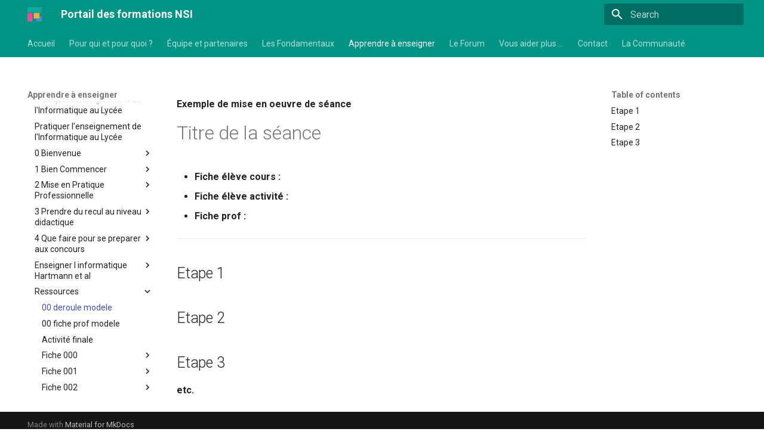

--- FILE ---
content_type: text/html; charset=utf-8
request_url: https://mooc-nsi-snt.gitlab.io/portail/4_Apprendre_A_Enseigner/Le_Mooc/Ressources/00_deroule-modele.html
body_size: 356325
content:

<!doctype html>
<html lang="en" class="no-js">
  <head>
    
      <meta charset="utf-8">
      <meta name="viewport" content="width=device-width,initial-scale=1">
      
      
      
      
        <link rel="prev" href="../Enseigner-l-informatique--Hartmann-et-al/26_Apprendre-a-gerer-ses-erreurs.html">
      
      
        <link rel="next" href="00_fiche-prof-modele.html">
      
      
      <link rel="icon" href="../../../assets/logo.png">
      <meta name="generator" content="mkdocs-1.5.3, mkdocs-material-9.5.4">
    
    
      
        <title>00 deroule modele - Portail des formations NSI</title>
      
    
    
      <link rel="stylesheet" href="../../../assets/stylesheets/main.50c56a3b.min.css">
      
        
        <link rel="stylesheet" href="../../../assets/stylesheets/palette.06af60db.min.css">
      
      


    
    
      
    
    
      
        
        
        <link rel="preconnect" href="https://fonts.gstatic.com" crossorigin>
        <link rel="stylesheet" href="https://fonts.googleapis.com/css?family=Roboto:300,300i,400,400i,700,700i%7CRoboto+Mono:400,400i,700,700i&display=fallback">
        <style>:root{--md-text-font:"Roboto";--md-code-font:"Roboto Mono"}</style>
      
    
    
      <link rel="stylesheet" href="../../../assets/extra.css">
    
    <script>__md_scope=new URL("../../..",location),__md_hash=e=>[...e].reduce((e,_)=>(e<<5)-e+_.charCodeAt(0),0),__md_get=(e,_=localStorage,t=__md_scope)=>JSON.parse(_.getItem(t.pathname+"."+e)),__md_set=(e,_,t=localStorage,a=__md_scope)=>{try{t.setItem(a.pathname+"."+e,JSON.stringify(_))}catch(e){}}</script>
    
      

    
    
    
  </head>
  
  
    
    
    
    
    
    <body dir="ltr" data-md-color-scheme="preference" data-md-color-primary="teal" data-md-color-accent="light-blue">
  
    
    <input class="md-toggle" data-md-toggle="drawer" type="checkbox" id="__drawer" autocomplete="off">
    <input class="md-toggle" data-md-toggle="search" type="checkbox" id="__search" autocomplete="off">
    <label class="md-overlay" for="__drawer"></label>
    <div data-md-component="skip">
      
        
        <a href="#titre-de-la-seance" class="md-skip">
          Skip to content
        </a>
      
    </div>
    <div data-md-component="announce">
      
    </div>
    
    
      

<header class="md-header" data-md-component="header">
  <nav class="md-header__inner md-grid" aria-label="Header">
    <a href="https://mooc-nsi-snt.gitlab.io/portail/./4_Apprendre_A_Enseigner/Le_Mooc/Ressources/../../.." title="Portail des formations NSI" class="md-header__button md-logo" aria-label="Portail des formations NSI" data-md-component="logo">
      
  <img src="https://mooc-nsi-snt.gitlab.io/portail/./4_Apprendre_A_Enseigner/Le_Mooc/Ressources/../../../assets/logo.png" alt="logo">

    </a>
    <label class="md-header__button md-icon" for="__drawer">
      
      <svg xmlns="http://www.w3.org/2000/svg" viewBox="0 0 24 24"><path d="M3 6h18v2H3V6m0 5h18v2H3v-2m0 5h18v2H3v-2Z"/></svg>
    </label>
    <div class="md-header__title" data-md-component="header-title">
      <div class="md-header__ellipsis">
        <div class="md-header__topic">
          <span class="md-ellipsis">
            Portail des formations NSI
          </span>
        </div>
        <div class="md-header__topic" data-md-component="header-topic">
          <span class="md-ellipsis">
            
              00 deroule modele
            
          </span>
        </div>
      </div>
    </div>
    
      
    
    
    
    
      <label class="md-header__button md-icon" for="__search">
        
        <svg xmlns="http://www.w3.org/2000/svg" viewBox="0 0 24 24"><path d="M9.5 3A6.5 6.5 0 0 1 16 9.5c0 1.61-.59 3.09-1.56 4.23l.27.27h.79l5 5-1.5 1.5-5-5v-.79l-.27-.27A6.516 6.516 0 0 1 9.5 16 6.5 6.5 0 0 1 3 9.5 6.5 6.5 0 0 1 9.5 3m0 2C7 5 5 7 5 9.5S7 14 9.5 14 14 12 14 9.5 12 5 9.5 5Z"/></svg>
      </label>
      <div class="md-search" data-md-component="search" role="dialog">
  <label class="md-search__overlay" for="__search"></label>
  <div class="md-search__inner" role="search">
    <form class="md-search__form" name="search">
      <input type="text" class="md-search__input" name="query" aria-label="Search" placeholder="Search" autocapitalize="off" autocorrect="off" autocomplete="off" spellcheck="false" data-md-component="search-query" required>
      <label class="md-search__icon md-icon" for="__search">
        
        <svg xmlns="http://www.w3.org/2000/svg" viewBox="0 0 24 24"><path d="M9.5 3A6.5 6.5 0 0 1 16 9.5c0 1.61-.59 3.09-1.56 4.23l.27.27h.79l5 5-1.5 1.5-5-5v-.79l-.27-.27A6.516 6.516 0 0 1 9.5 16 6.5 6.5 0 0 1 3 9.5 6.5 6.5 0 0 1 9.5 3m0 2C7 5 5 7 5 9.5S7 14 9.5 14 14 12 14 9.5 12 5 9.5 5Z"/></svg>
        
        <svg xmlns="http://www.w3.org/2000/svg" viewBox="0 0 24 24"><path d="M20 11v2H8l5.5 5.5-1.42 1.42L4.16 12l7.92-7.92L13.5 5.5 8 11h12Z"/></svg>
      </label>
      <nav class="md-search__options" aria-label="Search">
        
        <button type="reset" class="md-search__icon md-icon" title="Clear" aria-label="Clear" tabindex="-1">
          
          <svg xmlns="http://www.w3.org/2000/svg" viewBox="0 0 24 24"><path d="M19 6.41 17.59 5 12 10.59 6.41 5 5 6.41 10.59 12 5 17.59 6.41 19 12 13.41 17.59 19 19 17.59 13.41 12 19 6.41Z"/></svg>
        </button>
      </nav>
      
    </form>
    <div class="md-search__output">
      <div class="md-search__scrollwrap" data-md-scrollfix>
        <div class="md-search-result" data-md-component="search-result">
          <div class="md-search-result__meta">
            Initializing search
          </div>
          <ol class="md-search-result__list" role="presentation"></ol>
        </div>
      </div>
    </div>
  </div>
</div>
    
    
  </nav>
  
</header>
    
    <div class="md-container" data-md-component="container">
      
      
        
          
            
<nav class="md-tabs" aria-label="Tabs" data-md-component="tabs">
  <div class="md-grid">
    <ul class="md-tabs__list">
      
        
  
  
  
    <li class="md-tabs__item">
      <a href="https://mooc-nsi-snt.gitlab.io/portail/./4_Apprendre_A_Enseigner/Le_Mooc/Ressources/../../../0_Accueil.html" class="md-tabs__link">
        
  
    
  
  Accueil

      </a>
    </li>
  

      
        
  
  
  
    <li class="md-tabs__item">
      <a href="https://mooc-nsi-snt.gitlab.io/portail/./4_Apprendre_A_Enseigner/Le_Mooc/Ressources/../../../1_vous.html" class="md-tabs__link">
        
  
    
  
  Pour qui et pour quoi ?

      </a>
    </li>
  

      
        
  
  
  
    <li class="md-tabs__item">
      <a href="https://mooc-nsi-snt.gitlab.io/portail/./4_Apprendre_A_Enseigner/Le_Mooc/Ressources/../../../2_nous.html" class="md-tabs__link">
        
  
    
  
  Équipe et partenaires

      </a>
    </li>
  

      
        
  
  
  
    
    
      <li class="md-tabs__item">
        <a href="https://mooc-nsi-snt.gitlab.io/portail/./4_Apprendre_A_Enseigner/Le_Mooc/Ressources/../../../3_Les_Fondamentaux/index.html" class="md-tabs__link">
          
  
  Les Fondamentaux

        </a>
      </li>
    
  

      
        
  
  
    
  
  
    
    
      <li class="md-tabs__item md-tabs__item--active">
        <a href="https://mooc-nsi-snt.gitlab.io/portail/./4_Apprendre_A_Enseigner/Le_Mooc/Ressources/../../index.html" class="md-tabs__link">
          
  
  Apprendre à enseigner

        </a>
      </li>
    
  

      
        
  
  
  
    <li class="md-tabs__item">
      <a href="https://mooc-nsi-snt.gitlab.io/portail/./4_Apprendre_A_Enseigner/Le_Mooc/Ressources/../../../5_Forum.html" class="md-tabs__link">
        
  
    
  
  Le Forum

      </a>
    </li>
  

      
        
  
  
  
    <li class="md-tabs__item">
      <a href="https://mooc-nsi-snt.gitlab.io/portail/./4_Apprendre_A_Enseigner/Le_Mooc/Ressources/../../../6_Communaute.html" class="md-tabs__link">
        
  
    
  
  Vous aider plus …

      </a>
    </li>
  

      
        
  
  
  
    <li class="md-tabs__item">
      <a href="https://mooc-nsi-snt.gitlab.io/portail/./4_Apprendre_A_Enseigner/Le_Mooc/Ressources/../../../7_Contact.html" class="md-tabs__link">
        
  
    
  
  Contact

      </a>
    </li>
  

      
        
  
  
  
    <li class="md-tabs__item">
      <a href="https://mooc-nsi-snt.gitlab.io/portail/./4_Apprendre_A_Enseigner/Le_Mooc/Ressources/../../../old_6_Communaute.html" class="md-tabs__link">
        
  
    
  
  La Communauté

      </a>
    </li>
  

      
    </ul>
  </div>
</nav>
          
        
      
      <main class="md-main" data-md-component="main">
        <div class="md-main__inner md-grid">
          
            
              
              <div class="md-sidebar md-sidebar--primary" data-md-component="sidebar" data-md-type="navigation" >
                <div class="md-sidebar__scrollwrap">
                  <div class="md-sidebar__inner">
                    


  


<nav class="md-nav md-nav--primary md-nav--lifted" aria-label="Navigation" data-md-level="0">
  <label class="md-nav__title" for="__drawer">
    <a href="https://mooc-nsi-snt.gitlab.io/portail/./4_Apprendre_A_Enseigner/Le_Mooc/Ressources/../../.." title="Portail des formations NSI" class="md-nav__button md-logo" aria-label="Portail des formations NSI" data-md-component="logo">
      
  <img src="https://mooc-nsi-snt.gitlab.io/portail/./4_Apprendre_A_Enseigner/Le_Mooc/Ressources/../../../assets/logo.png" alt="logo">

    </a>
    Portail des formations NSI
  </label>
  
  <ul class="md-nav__list" data-md-scrollfix>
    
      
      
  
  
  
  
    <li class="md-nav__item">
      <a href="https://mooc-nsi-snt.gitlab.io/portail/./4_Apprendre_A_Enseigner/Le_Mooc/Ressources/../../../0_Accueil.html" class="md-nav__link">
        
  
  <span class="md-ellipsis">
    Accueil
  </span>
  

      </a>
    </li>
  

    
      
      
  
  
  
  
    <li class="md-nav__item">
      <a href="https://mooc-nsi-snt.gitlab.io/portail/./4_Apprendre_A_Enseigner/Le_Mooc/Ressources/../../../1_vous.html" class="md-nav__link">
        
  
  <span class="md-ellipsis">
    Pour qui et pour quoi ?
  </span>
  

      </a>
    </li>
  

    
      
      
  
  
  
  
    <li class="md-nav__item">
      <a href="https://mooc-nsi-snt.gitlab.io/portail/./4_Apprendre_A_Enseigner/Le_Mooc/Ressources/../../../2_nous.html" class="md-nav__link">
        
  
  <span class="md-ellipsis">
    Équipe et partenaires
  </span>
  

      </a>
    </li>
  

    
      
      
  
  
  
  
    
    
    
    
    
      
      
    
    <li class="md-nav__item md-nav__item--section md-nav__item--nested">
      
        
        
        
        <input class="md-nav__toggle md-toggle " type="checkbox" id="__nav_4" >
        
          
          <label class="md-nav__link" for="__nav_4" id="__nav_4_label" tabindex="">
            
  
  <span class="md-ellipsis">
    Les Fondamentaux
  </span>
  

            <span class="md-nav__icon md-icon"></span>
          </label>
        
        <nav class="md-nav" data-md-level="1" aria-labelledby="__nav_4_label" aria-expanded="false">
          <label class="md-nav__title" for="__nav_4">
            <span class="md-nav__icon md-icon"></span>
            Les Fondamentaux
          </label>
          <ul class="md-nav__list" data-md-scrollfix>
            
              
                
  
  
  
  
    <li class="md-nav__item">
      <a href="https://mooc-nsi-snt.gitlab.io/portail/./4_Apprendre_A_Enseigner/Le_Mooc/Ressources/../../../3_Les_Fondamentaux/index.html" class="md-nav__link">
        
  
  <span class="md-ellipsis">
    Présentation
  </span>
  

      </a>
    </li>
  

              
            
              
                
  
  
  
  
    
    
    
    
    
    <li class="md-nav__item md-nav__item--nested">
      
        
        
        
        <input class="md-nav__toggle md-toggle " type="checkbox" id="__nav_4_2" >
        
          
          <label class="md-nav__link" for="__nav_4_2" id="__nav_4_2_label" tabindex="0">
            
  
  <span class="md-ellipsis">
    Le Mooc
  </span>
  

            <span class="md-nav__icon md-icon"></span>
          </label>
        
        <nav class="md-nav" data-md-level="2" aria-labelledby="__nav_4_2_label" aria-expanded="false">
          <label class="md-nav__title" for="__nav_4_2">
            <span class="md-nav__icon md-icon"></span>
            Le Mooc
          </label>
          <ul class="md-nav__list" data-md-scrollfix>
            
              
                
  
  
  
  
    
    
    
    
    
    <li class="md-nav__item md-nav__item--nested">
      
        
        
        
        <input class="md-nav__toggle md-toggle " type="checkbox" id="__nav_4_2_1" >
        
          
          <label class="md-nav__link" for="__nav_4_2_1" id="__nav_4_2_1_label" tabindex="0">
            
  
  <span class="md-ellipsis">
    Bloc 0 introduction
  </span>
  

            <span class="md-nav__icon md-icon"></span>
          </label>
        
        <nav class="md-nav" data-md-level="3" aria-labelledby="__nav_4_2_1_label" aria-expanded="false">
          <label class="md-nav__title" for="__nav_4_2_1">
            <span class="md-nav__icon md-icon"></span>
            Bloc 0 introduction
          </label>
          <ul class="md-nav__list" data-md-scrollfix>
            
              
                
  
  
  
  
    <li class="md-nav__item">
      <a href="https://mooc-nsi-snt.gitlab.io/portail/./4_Apprendre_A_Enseigner/Le_Mooc/Ressources/../../../3_Les_Fondamentaux/Le_Mooc/bloc_0_introduction/1-Prerequis_generaux_pour_cette_formation.html" class="md-nav__link">
        
  
  <span class="md-ellipsis">
    1 Prerequis generaux pour cette formation
  </span>
  

      </a>
    </li>
  

              
            
              
                
  
  
  
  
    <li class="md-nav__item">
      <a href="https://mooc-nsi-snt.gitlab.io/portail/./4_Apprendre_A_Enseigner/Le_Mooc/Ressources/../../../3_Les_Fondamentaux/Le_Mooc/bloc_0_introduction/2-Prerequis_apprendre_a_coder_avec_python.html" class="md-nav__link">
        
  
  <span class="md-ellipsis">
    Prérequis en programmation Python
  </span>
  

      </a>
    </li>
  

              
            
              
                
  
  
  
  
    <li class="md-nav__item">
      <a href="https://mooc-nsi-snt.gitlab.io/portail/./4_Apprendre_A_Enseigner/Le_Mooc/Ressources/../../../3_Les_Fondamentaux/Le_Mooc/bloc_0_introduction/avant-propos.html" class="md-nav__link">
        
  
  <span class="md-ellipsis">
    Avant propos
  </span>
  

      </a>
    </li>
  

              
            
          </ul>
        </nav>
      
    </li>
  

              
            
              
                
  
  
  
  
    
    
    
    
    
    <li class="md-nav__item md-nav__item--nested">
      
        
        
        
        <input class="md-nav__toggle md-toggle " type="checkbox" id="__nav_4_2_2" >
        
          
          <label class="md-nav__link" for="__nav_4_2_2" id="__nav_4_2_2_label" tabindex="0">
            
  
  <span class="md-ellipsis">
    Bloc 1 repr donnees information
  </span>
  

            <span class="md-nav__icon md-icon"></span>
          </label>
        
        <nav class="md-nav" data-md-level="3" aria-labelledby="__nav_4_2_2_label" aria-expanded="false">
          <label class="md-nav__title" for="__nav_4_2_2">
            <span class="md-nav__icon md-icon"></span>
            Bloc 1 repr donnees information
          </label>
          <ul class="md-nav__list" data-md-scrollfix>
            
              
                
  
  
  
  
    
    
    
    
    
    <li class="md-nav__item md-nav__item--nested">
      
        
        
        
        <input class="md-nav__toggle md-toggle " type="checkbox" id="__nav_4_2_2_1" >
        
          
          <label class="md-nav__link" for="__nav_4_2_2_1" id="__nav_4_2_2_1_label" tabindex="0">
            
  
  <span class="md-ellipsis">
    1 0 introduction
  </span>
  

            <span class="md-nav__icon md-icon"></span>
          </label>
        
        <nav class="md-nav" data-md-level="4" aria-labelledby="__nav_4_2_2_1_label" aria-expanded="false">
          <label class="md-nav__title" for="__nav_4_2_2_1">
            <span class="md-nav__icon md-icon"></span>
            1 0 introduction
          </label>
          <ul class="md-nav__list" data-md-scrollfix>
            
              
                
  
  
  
  
    <li class="md-nav__item">
      <a href="https://mooc-nsi-snt.gitlab.io/portail/./4_Apprendre_A_Enseigner/Le_Mooc/Ressources/../../../3_Les_Fondamentaux/Le_Mooc/bloc_1_repr_donnees_information/1-0_introduction/index.html" class="md-nav__link">
        
  
  <span class="md-ellipsis">
    Sommaire du Bloc 1 DATA
  </span>
  

      </a>
    </li>
  

              
            
          </ul>
        </nav>
      
    </li>
  

              
            
              
                
  
  
  
  
    
    
    
    
    
    <li class="md-nav__item md-nav__item--nested">
      
        
        
        
        <input class="md-nav__toggle md-toggle " type="checkbox" id="__nav_4_2_2_2" >
        
          
          <label class="md-nav__link" for="__nav_4_2_2_2" id="__nav_4_2_2_2_label" tabindex="0">
            
  
  <span class="md-ellipsis">
    1 1 types valeurs de base
  </span>
  

            <span class="md-nav__icon md-icon"></span>
          </label>
        
        <nav class="md-nav" data-md-level="4" aria-labelledby="__nav_4_2_2_2_label" aria-expanded="false">
          <label class="md-nav__title" for="__nav_4_2_2_2">
            <span class="md-nav__icon md-icon"></span>
            1 1 types valeurs de base
          </label>
          <ul class="md-nav__list" data-md-scrollfix>
            
              
                
  
  
  
  
    
    
    
    
    
    <li class="md-nav__item md-nav__item--nested">
      
        
        
        
        <input class="md-nav__toggle md-toggle " type="checkbox" id="__nav_4_2_2_2_1" >
        
          
          <label class="md-nav__link" for="__nav_4_2_2_2_1" id="__nav_4_2_2_2_1_label" tabindex="0">
            
  
  <span class="md-ellipsis">
    1 1 0 Presentation du module
  </span>
  

            <span class="md-nav__icon md-icon"></span>
          </label>
        
        <nav class="md-nav" data-md-level="5" aria-labelledby="__nav_4_2_2_2_1_label" aria-expanded="false">
          <label class="md-nav__title" for="__nav_4_2_2_2_1">
            <span class="md-nav__icon md-icon"></span>
            1 1 0 Presentation du module
          </label>
          <ul class="md-nav__list" data-md-scrollfix>
            
              
                
  
  
  
  
    <li class="md-nav__item">
      <a href="https://mooc-nsi-snt.gitlab.io/portail/./4_Apprendre_A_Enseigner/Le_Mooc/Ressources/../../../3_Les_Fondamentaux/Le_Mooc/bloc_1_repr_donnees_information/1-1_types_valeurs_de_base/1-1-0_Presentation_du_module/1-1-0_Presentation_du_module_%3A_Objectifs_du_module.html" class="md-nav__link">
        
  
  <span class="md-ellipsis">
    B1-M1. Représentation des données : types et valeurs de base
  </span>
  

      </a>
    </li>
  

              
            
          </ul>
        </nav>
      
    </li>
  

              
            
              
                
  
  
  
  
    
    
    
    
    
    <li class="md-nav__item md-nav__item--nested">
      
        
        
        
        <input class="md-nav__toggle md-toggle " type="checkbox" id="__nav_4_2_2_2_2" >
        
          
          <label class="md-nav__link" for="__nav_4_2_2_2_2" id="__nav_4_2_2_2_2_label" tabindex="0">
            
  
  <span class="md-ellipsis">
    1 1 1 Representation binaire de l'information
  </span>
  

            <span class="md-nav__icon md-icon"></span>
          </label>
        
        <nav class="md-nav" data-md-level="5" aria-labelledby="__nav_4_2_2_2_2_label" aria-expanded="false">
          <label class="md-nav__title" for="__nav_4_2_2_2_2">
            <span class="md-nav__icon md-icon"></span>
            1 1 1 Representation binaire de l'information
          </label>
          <ul class="md-nav__list" data-md-scrollfix>
            
              
                
  
  
  
  
    <li class="md-nav__item">
      <a href="https://mooc-nsi-snt.gitlab.io/portail/./4_Apprendre_A_Enseigner/Le_Mooc/Ressources/../../../3_Les_Fondamentaux/Le_Mooc/bloc_1_repr_donnees_information/1-1_types_valeurs_de_base/1-1-1_Representation_binaire_de_l%27information/1-1-1-0_Representation_binaire_de_l%27information.html" class="md-nav__link">
        
  
  <span class="md-ellipsis">
    Représentation binaire de l'information
  </span>
  

      </a>
    </li>
  

              
            
              
                
  
  
  
  
    <li class="md-nav__item">
      <a href="https://mooc-nsi-snt.gitlab.io/portail/./4_Apprendre_A_Enseigner/Le_Mooc/Ressources/../../../3_Les_Fondamentaux/Le_Mooc/bloc_1_repr_donnees_information/1-1_types_valeurs_de_base/1-1-1_Representation_binaire_de_l%27information/1-1-1-1_texte.html" class="md-nav__link">
        
  
  <span class="md-ellipsis">
    Représentation binaire - Texte
  </span>
  

      </a>
    </li>
  

              
            
          </ul>
        </nav>
      
    </li>
  

              
            
              
                
  
  
  
  
    
    
    
    
    
    <li class="md-nav__item md-nav__item--nested">
      
        
        
        
        <input class="md-nav__toggle md-toggle " type="checkbox" id="__nav_4_2_2_2_3" >
        
          
          <label class="md-nav__link" for="__nav_4_2_2_2_3" id="__nav_4_2_2_2_3_label" tabindex="0">
            
  
  <span class="md-ellipsis">
    1 1 2 Unite de quantite d'information
  </span>
  

            <span class="md-nav__icon md-icon"></span>
          </label>
        
        <nav class="md-nav" data-md-level="5" aria-labelledby="__nav_4_2_2_2_3_label" aria-expanded="false">
          <label class="md-nav__title" for="__nav_4_2_2_2_3">
            <span class="md-nav__icon md-icon"></span>
            1 1 2 Unite de quantite d'information
          </label>
          <ul class="md-nav__list" data-md-scrollfix>
            
              
                
  
  
  
  
    <li class="md-nav__item">
      <a href="https://mooc-nsi-snt.gitlab.io/portail/./4_Apprendre_A_Enseigner/Le_Mooc/Ressources/../../../3_Les_Fondamentaux/Le_Mooc/bloc_1_repr_donnees_information/1-1_types_valeurs_de_base/1-1-2_Unite_de_quantite_d%27information/1-1-2-0_Unite_de_quantite_d%27information.html" class="md-nav__link">
        
  
  <span class="md-ellipsis">
    Unité de quantité d'information
  </span>
  

      </a>
    </li>
  

              
            
              
                
  
  
  
  
    <li class="md-nav__item">
      <a href="https://mooc-nsi-snt.gitlab.io/portail/./4_Apprendre_A_Enseigner/Le_Mooc/Ressources/../../../3_Les_Fondamentaux/Le_Mooc/bloc_1_repr_donnees_information/1-1_types_valeurs_de_base/1-1-2_Unite_de_quantite_d%27information/1-1-2-1_texte.html" class="md-nav__link">
        
  
  <span class="md-ellipsis">
    Unité de quantité d'information - Texte
  </span>
  

      </a>
    </li>
  

              
            
          </ul>
        </nav>
      
    </li>
  

              
            
              
                
  
  
  
  
    
    
    
    
    
    <li class="md-nav__item md-nav__item--nested">
      
        
        
        
        <input class="md-nav__toggle md-toggle " type="checkbox" id="__nav_4_2_2_2_4" >
        
          
          <label class="md-nav__link" for="__nav_4_2_2_2_4" id="__nav_4_2_2_2_4_label" tabindex="0">
            
  
  <span class="md-ellipsis">
    1 1 3 Ecriture des nombres dans differentes bases
  </span>
  

            <span class="md-nav__icon md-icon"></span>
          </label>
        
        <nav class="md-nav" data-md-level="5" aria-labelledby="__nav_4_2_2_2_4_label" aria-expanded="false">
          <label class="md-nav__title" for="__nav_4_2_2_2_4">
            <span class="md-nav__icon md-icon"></span>
            1 1 3 Ecriture des nombres dans differentes bases
          </label>
          <ul class="md-nav__list" data-md-scrollfix>
            
              
                
  
  
  
  
    <li class="md-nav__item">
      <a href="https://mooc-nsi-snt.gitlab.io/portail/./4_Apprendre_A_Enseigner/Le_Mooc/Ressources/../../../3_Les_Fondamentaux/Le_Mooc/bloc_1_repr_donnees_information/1-1_types_valeurs_de_base/1-1-3_Ecriture_des_nombres_dans_differentes_bases/1-1-3-1_Introduction_%3A_la_notion_de_base.html" class="md-nav__link">
        
  
  <span class="md-ellipsis">
    Écriture des nombres dans différentes bases 1/5 : Introduction,la notion de base
  </span>
  

      </a>
    </li>
  

              
            
              
                
  
  
  
  
    <li class="md-nav__item">
      <a href="https://mooc-nsi-snt.gitlab.io/portail/./4_Apprendre_A_Enseigner/Le_Mooc/Ressources/../../../3_Les_Fondamentaux/Le_Mooc/bloc_1_repr_donnees_information/1-1_types_valeurs_de_base/1-1-3_Ecriture_des_nombres_dans_differentes_bases/1-1-3-1_texte.html" class="md-nav__link">
        
  
  <span class="md-ellipsis">
    Représenter les nombres dans différentes bases - Texte
  </span>
  

      </a>
    </li>
  

              
            
              
                
  
  
  
  
    <li class="md-nav__item">
      <a href="https://mooc-nsi-snt.gitlab.io/portail/./4_Apprendre_A_Enseigner/Le_Mooc/Ressources/../../../3_Les_Fondamentaux/Le_Mooc/bloc_1_repr_donnees_information/1-1_types_valeurs_de_base/1-1-3_Ecriture_des_nombres_dans_differentes_bases/1-1-3-2_Changement_de_base.html" class="md-nav__link">
        
  
  <span class="md-ellipsis">
    Écriture des nombres dans différentes bases 2/5 : Changements de base
  </span>
  

      </a>
    </li>
  

              
            
              
                
  
  
  
  
    <li class="md-nav__item">
      <a href="https://mooc-nsi-snt.gitlab.io/portail/./4_Apprendre_A_Enseigner/Le_Mooc/Ressources/../../../3_Les_Fondamentaux/Le_Mooc/bloc_1_repr_donnees_information/1-1_types_valeurs_de_base/1-1-3_Ecriture_des_nombres_dans_differentes_bases/1-1-3-2part1_texte.html" class="md-nav__link">
        
  
  <span class="md-ellipsis">
    Changement de base. 1 - texte
  </span>
  

      </a>
    </li>
  

              
            
              
                
  
  
  
  
    <li class="md-nav__item">
      <a href="https://mooc-nsi-snt.gitlab.io/portail/./4_Apprendre_A_Enseigner/Le_Mooc/Ressources/../../../3_Les_Fondamentaux/Le_Mooc/bloc_1_repr_donnees_information/1-1_types_valeurs_de_base/1-1-3_Ecriture_des_nombres_dans_differentes_bases/1-1-3-2part2_texte.html" class="md-nav__link">
        
  
  <span class="md-ellipsis">
    Changement de base. 2 - texte
  </span>
  

      </a>
    </li>
  

              
            
              
                
  
  
  
  
    <li class="md-nav__item">
      <a href="https://mooc-nsi-snt.gitlab.io/portail/./4_Apprendre_A_Enseigner/Le_Mooc/Ressources/../../../3_Les_Fondamentaux/Le_Mooc/bloc_1_repr_donnees_information/1-1_types_valeurs_de_base/1-1-3_Ecriture_des_nombres_dans_differentes_bases/1-1-3-3_Manipuler_les_donnees_en_binaire.html" class="md-nav__link">
        
  
  <span class="md-ellipsis">
    Écriture des nombres dans différentes bases 3/5 :Manipuler les données en binaire
  </span>
  

      </a>
    </li>
  

              
            
              
                
  
  
  
  
    <li class="md-nav__item">
      <a href="https://mooc-nsi-snt.gitlab.io/portail/./4_Apprendre_A_Enseigner/Le_Mooc/Ressources/../../../3_Les_Fondamentaux/Le_Mooc/bloc_1_repr_donnees_information/1-1_types_valeurs_de_base/1-1-3_Ecriture_des_nombres_dans_differentes_bases/1-1-3-3_texte.html" class="md-nav__link">
        
  
  <span class="md-ellipsis">
    Opérations sur les nombres binaires - Texte
  </span>
  

      </a>
    </li>
  

              
            
              
                
  
  
  
  
    <li class="md-nav__item">
      <a href="https://mooc-nsi-snt.gitlab.io/portail/./4_Apprendre_A_Enseigner/Le_Mooc/Ressources/../../../3_Les_Fondamentaux/Le_Mooc/bloc_1_repr_donnees_information/1-1_types_valeurs_de_base/1-1-3_Ecriture_des_nombres_dans_differentes_bases/1-1-3-4_Nombres_signes.html" class="md-nav__link">
        
  
  <span class="md-ellipsis">
    Écriture des nombres dans différentes bases 4/5 : Nombres signés
  </span>
  

      </a>
    </li>
  

              
            
              
                
  
  
  
  
    <li class="md-nav__item">
      <a href="https://mooc-nsi-snt.gitlab.io/portail/./4_Apprendre_A_Enseigner/Le_Mooc/Ressources/../../../3_Les_Fondamentaux/Le_Mooc/bloc_1_repr_donnees_information/1-1_types_valeurs_de_base/1-1-3_Ecriture_des_nombres_dans_differentes_bases/1-1-3-4_texte.html" class="md-nav__link">
        
  
  <span class="md-ellipsis">
    Nombres signés - Texte
  </span>
  

      </a>
    </li>
  

              
            
              
                
  
  
  
  
    <li class="md-nav__item">
      <a href="https://mooc-nsi-snt.gitlab.io/portail/./4_Apprendre_A_Enseigner/Le_Mooc/Ressources/../../../3_Les_Fondamentaux/Le_Mooc/bloc_1_repr_donnees_information/1-1_types_valeurs_de_base/1-1-3_Ecriture_des_nombres_dans_differentes_bases/1-1-3-5_Nombres_avec_partie_fractionnaire.html" class="md-nav__link">
        
  
  <span class="md-ellipsis">
    Écriture des nombres dans différentes bases 5/5 : Nombres avec partie fractionnaire
  </span>
  

      </a>
    </li>
  

              
            
              
                
  
  
  
  
    <li class="md-nav__item">
      <a href="https://mooc-nsi-snt.gitlab.io/portail/./4_Apprendre_A_Enseigner/Le_Mooc/Ressources/../../../3_Les_Fondamentaux/Le_Mooc/bloc_1_repr_donnees_information/1-1_types_valeurs_de_base/1-1-3_Ecriture_des_nombres_dans_differentes_bases/1-1-3-5_texte.html" class="md-nav__link">
        
  
  <span class="md-ellipsis">
    nombres fractionnaires - Texte
  </span>
  

      </a>
    </li>
  

              
            
          </ul>
        </nav>
      
    </li>
  

              
            
              
                
  
  
  
  
    
    
    
    
    
    <li class="md-nav__item md-nav__item--nested">
      
        
        
        
        <input class="md-nav__toggle md-toggle " type="checkbox" id="__nav_4_2_2_2_5" >
        
          
          <label class="md-nav__link" for="__nav_4_2_2_2_5" id="__nav_4_2_2_2_5_label" tabindex="0">
            
  
  <span class="md-ellipsis">
    1 1 4 Representation du texte
  </span>
  

            <span class="md-nav__icon md-icon"></span>
          </label>
        
        <nav class="md-nav" data-md-level="5" aria-labelledby="__nav_4_2_2_2_5_label" aria-expanded="false">
          <label class="md-nav__title" for="__nav_4_2_2_2_5">
            <span class="md-nav__icon md-icon"></span>
            1 1 4 Representation du texte
          </label>
          <ul class="md-nav__list" data-md-scrollfix>
            
              
                
  
  
  
  
    <li class="md-nav__item">
      <a href="https://mooc-nsi-snt.gitlab.io/portail/./4_Apprendre_A_Enseigner/Le_Mooc/Ressources/../../../3_Les_Fondamentaux/Le_Mooc/bloc_1_repr_donnees_information/1-1_types_valeurs_de_base/1-1-4_Representation_du_texte/1-1-4_Representation_du_texte.html" class="md-nav__link">
        
  
  <span class="md-ellipsis">
    Représentation du texte
  </span>
  

      </a>
    </li>
  

              
            
              
                
  
  
  
  
    <li class="md-nav__item">
      <a href="https://mooc-nsi-snt.gitlab.io/portail/./4_Apprendre_A_Enseigner/Le_Mooc/Ressources/../../../3_Les_Fondamentaux/Le_Mooc/bloc_1_repr_donnees_information/1-1_types_valeurs_de_base/1-1-4_Representation_du_texte/1-1-4_texte.html" class="md-nav__link">
        
  
  <span class="md-ellipsis">
    Représentation en binaire du texte - Texte
  </span>
  

      </a>
    </li>
  

              
            
          </ul>
        </nav>
      
    </li>
  

              
            
              
                
  
  
  
  
    
    
    
    
    
    <li class="md-nav__item md-nav__item--nested">
      
        
        
        
        <input class="md-nav__toggle md-toggle " type="checkbox" id="__nav_4_2_2_2_6" >
        
          
          <label class="md-nav__link" for="__nav_4_2_2_2_6" id="__nav_4_2_2_2_6_label" tabindex="0">
            
  
  <span class="md-ellipsis">
    1 1 5 Representation d'images de sons de vidéos
  </span>
  

            <span class="md-nav__icon md-icon"></span>
          </label>
        
        <nav class="md-nav" data-md-level="5" aria-labelledby="__nav_4_2_2_2_6_label" aria-expanded="false">
          <label class="md-nav__title" for="__nav_4_2_2_2_6">
            <span class="md-nav__icon md-icon"></span>
            1 1 5 Representation d'images de sons de vidéos
          </label>
          <ul class="md-nav__list" data-md-scrollfix>
            
              
                
  
  
  
  
    <li class="md-nav__item">
      <a href="https://mooc-nsi-snt.gitlab.io/portail/./4_Apprendre_A_Enseigner/Le_Mooc/Ressources/../../../3_Les_Fondamentaux/Le_Mooc/bloc_1_repr_donnees_information/1-1_types_valeurs_de_base/1-1-5_Representation_d%27images_de_sons_de_vid%C3%A9os/1-1-5_Representation_d%27images_de_sons_de_vid%C3%A9os.html" class="md-nav__link">
        
  
  <span class="md-ellipsis">
    Représentation d'images, de sons, de vidéos
  </span>
  

      </a>
    </li>
  

              
            
              
                
  
  
  
  
    <li class="md-nav__item">
      <a href="https://mooc-nsi-snt.gitlab.io/portail/./4_Apprendre_A_Enseigner/Le_Mooc/Ressources/../../../3_Les_Fondamentaux/Le_Mooc/bloc_1_repr_donnees_information/1-1_types_valeurs_de_base/1-1-5_Representation_d%27images_de_sons_de_vid%C3%A9os/1-1-5_texte.html" class="md-nav__link">
        
  
  <span class="md-ellipsis">
    Représentation en binaire d’images - Texte
  </span>
  

      </a>
    </li>
  

              
            
          </ul>
        </nav>
      
    </li>
  

              
            
              
                
  
  
  
  
    
    
    
    
    
    <li class="md-nav__item md-nav__item--nested">
      
        
        
        
        <input class="md-nav__toggle md-toggle " type="checkbox" id="__nav_4_2_2_2_7" >
        
          
          <label class="md-nav__link" for="__nav_4_2_2_2_7" id="__nav_4_2_2_2_7_label" tabindex="0">
            
  
  <span class="md-ellipsis">
    1 1 6 Exercices
  </span>
  

            <span class="md-nav__icon md-icon"></span>
          </label>
        
        <nav class="md-nav" data-md-level="5" aria-labelledby="__nav_4_2_2_2_7_label" aria-expanded="false">
          <label class="md-nav__title" for="__nav_4_2_2_2_7">
            <span class="md-nav__icon md-icon"></span>
            1 1 6 Exercices
          </label>
          <ul class="md-nav__list" data-md-scrollfix>
            
              
                
  
  
  
  
    <li class="md-nav__item">
      <a href="https://mooc-nsi-snt.gitlab.io/portail/./4_Apprendre_A_Enseigner/Le_Mooc/Ressources/../../../3_Les_Fondamentaux/Le_Mooc/bloc_1_repr_donnees_information/1-1_types_valeurs_de_base/1-1-6_Exercices/1-1-6-1a.html" class="md-nav__link">
        
  
  <span class="md-ellipsis">
    Notre exerciseur UpyLaB
  </span>
  

      </a>
    </li>
  

              
            
              
                
  
  
  
  
    <li class="md-nav__item">
      <a href="https://mooc-nsi-snt.gitlab.io/portail/./4_Apprendre_A_Enseigner/Le_Mooc/Ressources/../../../3_Les_Fondamentaux/Le_Mooc/bloc_1_repr_donnees_information/1-1_types_valeurs_de_base/1-1-6_Exercices/1-1-6-1b.html" class="md-nav__link">
        
  
  <span class="md-ellipsis">
    AIDE EN CAS DE BESOIN
  </span>
  

      </a>
    </li>
  

              
            
              
                
  
  
  
  
    <li class="md-nav__item">
      <a href="https://mooc-nsi-snt.gitlab.io/portail/./4_Apprendre_A_Enseigner/Le_Mooc/Ressources/../../../3_Les_Fondamentaux/Le_Mooc/bloc_1_repr_donnees_information/1-1_types_valeurs_de_base/1-1-6_Exercices/1-1-6-2.html" class="md-nav__link">
        
  
  <span class="md-ellipsis">
    Exercice UpyLaB 1
  </span>
  

      </a>
    </li>
  

              
            
              
                
  
  
  
  
    <li class="md-nav__item">
      <a href="https://mooc-nsi-snt.gitlab.io/portail/./4_Apprendre_A_Enseigner/Le_Mooc/Ressources/../../../3_Les_Fondamentaux/Le_Mooc/bloc_1_repr_donnees_information/1-1_types_valeurs_de_base/1-1-6_Exercices/1-1-6-2b.html" class="md-nav__link">
        
  
  <span class="md-ellipsis">
    AIDE EN CAS DE BESOIN
  </span>
  

      </a>
    </li>
  

              
            
              
                
  
  
  
  
    <li class="md-nav__item">
      <a href="https://mooc-nsi-snt.gitlab.io/portail/./4_Apprendre_A_Enseigner/Le_Mooc/Ressources/../../../3_Les_Fondamentaux/Le_Mooc/bloc_1_repr_donnees_information/1-1_types_valeurs_de_base/1-1-6_Exercices/1-1-6-3.html" class="md-nav__link">
        
  
  <span class="md-ellipsis">
    Exercice UpyLaB 2
  </span>
  

      </a>
    </li>
  

              
            
          </ul>
        </nav>
      
    </li>
  

              
            
          </ul>
        </nav>
      
    </li>
  

              
            
              
                
  
  
  
  
    
    
    
    
    
    <li class="md-nav__item md-nav__item--nested">
      
        
        
        
        <input class="md-nav__toggle md-toggle " type="checkbox" id="__nav_4_2_2_3" >
        
          
          <label class="md-nav__link" for="__nav_4_2_2_3" id="__nav_4_2_2_3_label" tabindex="0">
            
  
  <span class="md-ellipsis">
    1 2 types construits
  </span>
  

            <span class="md-nav__icon md-icon"></span>
          </label>
        
        <nav class="md-nav" data-md-level="4" aria-labelledby="__nav_4_2_2_3_label" aria-expanded="false">
          <label class="md-nav__title" for="__nav_4_2_2_3">
            <span class="md-nav__icon md-icon"></span>
            1 2 types construits
          </label>
          <ul class="md-nav__list" data-md-scrollfix>
            
              
                
  
  
  
  
    
    
    
    
    
    <li class="md-nav__item md-nav__item--nested">
      
        
        
        
        <input class="md-nav__toggle md-toggle " type="checkbox" id="__nav_4_2_2_3_1" >
        
          
          <label class="md-nav__link" for="__nav_4_2_2_3_1" id="__nav_4_2_2_3_1_label" tabindex="0">
            
  
  <span class="md-ellipsis">
    1 2 0 Presentation du module
  </span>
  

            <span class="md-nav__icon md-icon"></span>
          </label>
        
        <nav class="md-nav" data-md-level="5" aria-labelledby="__nav_4_2_2_3_1_label" aria-expanded="false">
          <label class="md-nav__title" for="__nav_4_2_2_3_1">
            <span class="md-nav__icon md-icon"></span>
            1 2 0 Presentation du module
          </label>
          <ul class="md-nav__list" data-md-scrollfix>
            
              
                
  
  
  
  
    <li class="md-nav__item">
      <a href="https://mooc-nsi-snt.gitlab.io/portail/./4_Apprendre_A_Enseigner/Le_Mooc/Ressources/../../../3_Les_Fondamentaux/Le_Mooc/bloc_1_repr_donnees_information/1-2_types_construits/1-2-0_Presentation_du_module/1-2-0_Presentation_du_module.html" class="md-nav__link">
        
  
  <span class="md-ellipsis">
    B1-M2 Représentation des données, types construits
  </span>
  

      </a>
    </li>
  

              
            
          </ul>
        </nav>
      
    </li>
  

              
            
              
                
  
  
  
  
    
    
    
    
    
    <li class="md-nav__item md-nav__item--nested">
      
        
        
        
        <input class="md-nav__toggle md-toggle " type="checkbox" id="__nav_4_2_2_3_2" >
        
          
          <label class="md-nav__link" for="__nav_4_2_2_3_2" id="__nav_4_2_2_3_2_label" tabindex="0">
            
  
  <span class="md-ellipsis">
    1 2 1 Les tableaux
  </span>
  

            <span class="md-nav__icon md-icon"></span>
          </label>
        
        <nav class="md-nav" data-md-level="5" aria-labelledby="__nav_4_2_2_3_2_label" aria-expanded="false">
          <label class="md-nav__title" for="__nav_4_2_2_3_2">
            <span class="md-nav__icon md-icon"></span>
            1 2 1 Les tableaux
          </label>
          <ul class="md-nav__list" data-md-scrollfix>
            
              
                
  
  
  
  
    <li class="md-nav__item">
      <a href="https://mooc-nsi-snt.gitlab.io/portail/./4_Apprendre_A_Enseigner/Le_Mooc/Ressources/../../../3_Les_Fondamentaux/Le_Mooc/bloc_1_repr_donnees_information/1-2_types_construits/1-2-1_Les%20tableaux/1-2-1-0_Les_tableaux.html" class="md-nav__link">
        
  
  <span class="md-ellipsis">
    1 2 1 0 Les tableaux
  </span>
  

      </a>
    </li>
  

              
            
              
                
  
  
  
  
    <li class="md-nav__item">
      <a href="https://mooc-nsi-snt.gitlab.io/portail/./4_Apprendre_A_Enseigner/Le_Mooc/Ressources/../../../3_Les_Fondamentaux/Le_Mooc/bloc_1_repr_donnees_information/1-2_types_construits/1-2-1_Les%20tableaux/1-2-1-1_Fiche-Tableaux.html" class="md-nav__link">
        
  
  <span class="md-ellipsis">
    1 2 1 1 Fiche Tableaux
  </span>
  

      </a>
    </li>
  

              
            
          </ul>
        </nav>
      
    </li>
  

              
            
              
                
  
  
  
  
    
    
    
    
    
    <li class="md-nav__item md-nav__item--nested">
      
        
        
        
        <input class="md-nav__toggle md-toggle " type="checkbox" id="__nav_4_2_2_3_3" >
        
          
          <label class="md-nav__link" for="__nav_4_2_2_3_3" id="__nav_4_2_2_3_3_label" tabindex="0">
            
  
  <span class="md-ellipsis">
    1 2 2 Les p uplets
  </span>
  

            <span class="md-nav__icon md-icon"></span>
          </label>
        
        <nav class="md-nav" data-md-level="5" aria-labelledby="__nav_4_2_2_3_3_label" aria-expanded="false">
          <label class="md-nav__title" for="__nav_4_2_2_3_3">
            <span class="md-nav__icon md-icon"></span>
            1 2 2 Les p uplets
          </label>
          <ul class="md-nav__list" data-md-scrollfix>
            
              
                
  
  
  
  
    <li class="md-nav__item">
      <a href="https://mooc-nsi-snt.gitlab.io/portail/./4_Apprendre_A_Enseigner/Le_Mooc/Ressources/../../../3_Les_Fondamentaux/Le_Mooc/bloc_1_repr_donnees_information/1-2_types_construits/1-2-2_Les_p-uplets/1-2-2-0_Les_p-uplets.html" class="md-nav__link">
        
  
  <span class="md-ellipsis">
    1 2 2 0 Les p uplets
  </span>
  

      </a>
    </li>
  

              
            
              
                
  
  
  
  
    <li class="md-nav__item">
      <a href="https://mooc-nsi-snt.gitlab.io/portail/./4_Apprendre_A_Enseigner/Le_Mooc/Ressources/../../../3_Les_Fondamentaux/Le_Mooc/bloc_1_repr_donnees_information/1-2_types_construits/1-2-2_Les_p-uplets/1-2-2-1_Fiche-Puplets.html" class="md-nav__link">
        
  
  <span class="md-ellipsis">
    1 2 2 1 Fiche Puplets
  </span>
  

      </a>
    </li>
  

              
            
          </ul>
        </nav>
      
    </li>
  

              
            
              
                
  
  
  
  
    
    
    
    
    
    <li class="md-nav__item md-nav__item--nested">
      
        
        
        
        <input class="md-nav__toggle md-toggle " type="checkbox" id="__nav_4_2_2_3_4" >
        
          
          <label class="md-nav__link" for="__nav_4_2_2_3_4" id="__nav_4_2_2_3_4_label" tabindex="0">
            
  
  <span class="md-ellipsis">
    1 2 3 Les dictionnaires
  </span>
  

            <span class="md-nav__icon md-icon"></span>
          </label>
        
        <nav class="md-nav" data-md-level="5" aria-labelledby="__nav_4_2_2_3_4_label" aria-expanded="false">
          <label class="md-nav__title" for="__nav_4_2_2_3_4">
            <span class="md-nav__icon md-icon"></span>
            1 2 3 Les dictionnaires
          </label>
          <ul class="md-nav__list" data-md-scrollfix>
            
              
                
  
  
  
  
    <li class="md-nav__item">
      <a href="https://mooc-nsi-snt.gitlab.io/portail/./4_Apprendre_A_Enseigner/Le_Mooc/Ressources/../../../3_Les_Fondamentaux/Le_Mooc/bloc_1_repr_donnees_information/1-2_types_construits/1-2-3_Les%20dictionnaires/1-2-3-0_Les%20dictionnaires.html" class="md-nav__link">
        
  
  <span class="md-ellipsis">
    1 2 3 0 Les dictionnaires
  </span>
  

      </a>
    </li>
  

              
            
              
                
  
  
  
  
    <li class="md-nav__item">
      <a href="https://mooc-nsi-snt.gitlab.io/portail/./4_Apprendre_A_Enseigner/Le_Mooc/Ressources/../../../3_Les_Fondamentaux/Le_Mooc/bloc_1_repr_donnees_information/1-2_types_construits/1-2-3_Les%20dictionnaires/1-2-3-1_Fiche-dictionnaires.html" class="md-nav__link">
        
  
  <span class="md-ellipsis">
    1 2 3 1 Fiche dictionnaires
  </span>
  

      </a>
    </li>
  

              
            
          </ul>
        </nav>
      
    </li>
  

              
            
          </ul>
        </nav>
      
    </li>
  

              
            
              
                
  
  
  
  
    
    
    
    
    
    <li class="md-nav__item md-nav__item--nested">
      
        
        
        
        <input class="md-nav__toggle md-toggle " type="checkbox" id="__nav_4_2_2_4" >
        
          
          <label class="md-nav__link" for="__nav_4_2_2_4" id="__nav_4_2_2_4_label" tabindex="0">
            
  
  <span class="md-ellipsis">
    1 3 donnees en tables
  </span>
  

            <span class="md-nav__icon md-icon"></span>
          </label>
        
        <nav class="md-nav" data-md-level="4" aria-labelledby="__nav_4_2_2_4_label" aria-expanded="false">
          <label class="md-nav__title" for="__nav_4_2_2_4">
            <span class="md-nav__icon md-icon"></span>
            1 3 donnees en tables
          </label>
          <ul class="md-nav__list" data-md-scrollfix>
            
              
                
  
  
  
  
    
    
    
    
    
    <li class="md-nav__item md-nav__item--nested">
      
        
        
        
        <input class="md-nav__toggle md-toggle " type="checkbox" id="__nav_4_2_2_4_1" >
        
          
          <label class="md-nav__link" for="__nav_4_2_2_4_1" id="__nav_4_2_2_4_1_label" tabindex="0">
            
  
  <span class="md-ellipsis">
    1 3 0 Presentation du module
  </span>
  

            <span class="md-nav__icon md-icon"></span>
          </label>
        
        <nav class="md-nav" data-md-level="5" aria-labelledby="__nav_4_2_2_4_1_label" aria-expanded="false">
          <label class="md-nav__title" for="__nav_4_2_2_4_1">
            <span class="md-nav__icon md-icon"></span>
            1 3 0 Presentation du module
          </label>
          <ul class="md-nav__list" data-md-scrollfix>
            
              
                
  
  
  
  
    <li class="md-nav__item">
      <a href="https://mooc-nsi-snt.gitlab.io/portail/./4_Apprendre_A_Enseigner/Le_Mooc/Ressources/../../../3_Les_Fondamentaux/Le_Mooc/bloc_1_repr_donnees_information/1-3_donnees_en_tables/1-3-0_Presentation_du_module/1-3-0_Presentation_du_module.html" class="md-nav__link">
        
  
  <span class="md-ellipsis">
    B1-M3  : Traitement des données en tables
  </span>
  

      </a>
    </li>
  

              
            
          </ul>
        </nav>
      
    </li>
  

              
            
              
                
  
  
  
  
    
    
    
    
    
    <li class="md-nav__item md-nav__item--nested">
      
        
        
        
        <input class="md-nav__toggle md-toggle " type="checkbox" id="__nav_4_2_2_4_2" >
        
          
          <label class="md-nav__link" for="__nav_4_2_2_4_2" id="__nav_4_2_2_4_2_label" tabindex="0">
            
  
  <span class="md-ellipsis">
    1 3 1 Introduction sur les données en tables
  </span>
  

            <span class="md-nav__icon md-icon"></span>
          </label>
        
        <nav class="md-nav" data-md-level="5" aria-labelledby="__nav_4_2_2_4_2_label" aria-expanded="false">
          <label class="md-nav__title" for="__nav_4_2_2_4_2">
            <span class="md-nav__icon md-icon"></span>
            1 3 1 Introduction sur les données en tables
          </label>
          <ul class="md-nav__list" data-md-scrollfix>
            
              
                
  
  
  
  
    <li class="md-nav__item">
      <a href="https://mooc-nsi-snt.gitlab.io/portail/./4_Apprendre_A_Enseigner/Le_Mooc/Ressources/../../../3_Les_Fondamentaux/Le_Mooc/bloc_1_repr_donnees_information/1-3_donnees_en_tables/1-3-1_Introduction_sur_les_donn%C3%A9es_en_tables/1-3-1-0_Introduction_sur_les_donn%C3%A9es_en_tables.html" class="md-nav__link">
        
  
  <span class="md-ellipsis">
    Introduction sur les données en table
  </span>
  

      </a>
    </li>
  

              
            
              
                
  
  
  
  
    <li class="md-nav__item">
      <a href="https://mooc-nsi-snt.gitlab.io/portail/./4_Apprendre_A_Enseigner/Le_Mooc/Ressources/../../../3_Les_Fondamentaux/Le_Mooc/bloc_1_repr_donnees_information/1-3_donnees_en_tables/1-3-1_Introduction_sur_les_donn%C3%A9es_en_tables/1-3-1-1-Vocabulaire.html" class="md-nav__link">
        
  
  <span class="md-ellipsis">
    Vocabulaire des données en table
  </span>
  

      </a>
    </li>
  

              
            
              
                
  
  
  
  
    <li class="md-nav__item">
      <a href="https://mooc-nsi-snt.gitlab.io/portail/./4_Apprendre_A_Enseigner/Le_Mooc/Ressources/../../../3_Les_Fondamentaux/Le_Mooc/bloc_1_repr_donnees_information/1-3_donnees_en_tables/1-3-1_Introduction_sur_les_donn%C3%A9es_en_tables/1-3-1-2_Fiche-texte.html" class="md-nav__link">
        
  
  <span class="md-ellipsis">
    Les  fichiers textes :  de la feuille de tableur au format CSV
  </span>
  

      </a>
    </li>
  

              
            
          </ul>
        </nav>
      
    </li>
  

              
            
              
                
  
  
  
  
    
    
    
    
    
    <li class="md-nav__item md-nav__item--nested">
      
        
        
        
        <input class="md-nav__toggle md-toggle " type="checkbox" id="__nav_4_2_2_4_3" >
        
          
          <label class="md-nav__link" for="__nav_4_2_2_4_3" id="__nav_4_2_2_4_3_label" tabindex="0">
            
  
  <span class="md-ellipsis">
    1 3 2 Recherches dans une table
  </span>
  

            <span class="md-nav__icon md-icon"></span>
          </label>
        
        <nav class="md-nav" data-md-level="5" aria-labelledby="__nav_4_2_2_4_3_label" aria-expanded="false">
          <label class="md-nav__title" for="__nav_4_2_2_4_3">
            <span class="md-nav__icon md-icon"></span>
            1 3 2 Recherches dans une table
          </label>
          <ul class="md-nav__list" data-md-scrollfix>
            
              
                
  
  
  
  
    <li class="md-nav__item">
      <a href="https://mooc-nsi-snt.gitlab.io/portail/./4_Apprendre_A_Enseigner/Le_Mooc/Ressources/../../../3_Les_Fondamentaux/Le_Mooc/bloc_1_repr_donnees_information/1-3_donnees_en_tables/1-3-2_Recherches_dans_une_table/1-3-2-0_Recherches_dans_une_table.html" class="md-nav__link">
        
  
  <span class="md-ellipsis">
    Recherches dans une table
  </span>
  

      </a>
    </li>
  

              
            
              
                
  
  
  
  
    <li class="md-nav__item">
      <a href="https://mooc-nsi-snt.gitlab.io/portail/./4_Apprendre_A_Enseigner/Le_Mooc/Ressources/../../../3_Les_Fondamentaux/Le_Mooc/bloc_1_repr_donnees_information/1-3_donnees_en_tables/1-3-2_Recherches_dans_une_table/1-3-2-1_traitement-donnees.html" class="md-nav__link">
        
  
  <span class="md-ellipsis">
    Traitement des données via Python
  </span>
  

      </a>
    </li>
  

              
            
          </ul>
        </nav>
      
    </li>
  

              
            
              
                
  
  
  
  
    
    
    
    
    
    <li class="md-nav__item md-nav__item--nested">
      
        
        
        
        <input class="md-nav__toggle md-toggle " type="checkbox" id="__nav_4_2_2_4_4" >
        
          
          <label class="md-nav__link" for="__nav_4_2_2_4_4" id="__nav_4_2_2_4_4_label" tabindex="0">
            
  
  <span class="md-ellipsis">
    1 3 3 Trier des données
  </span>
  

            <span class="md-nav__icon md-icon"></span>
          </label>
        
        <nav class="md-nav" data-md-level="5" aria-labelledby="__nav_4_2_2_4_4_label" aria-expanded="false">
          <label class="md-nav__title" for="__nav_4_2_2_4_4">
            <span class="md-nav__icon md-icon"></span>
            1 3 3 Trier des données
          </label>
          <ul class="md-nav__list" data-md-scrollfix>
            
              
                
  
  
  
  
    <li class="md-nav__item">
      <a href="https://mooc-nsi-snt.gitlab.io/portail/./4_Apprendre_A_Enseigner/Le_Mooc/Ressources/../../../3_Les_Fondamentaux/Le_Mooc/bloc_1_repr_donnees_information/1-3_donnees_en_tables/1-3-3_Trier_des_donn%C3%A9es/1-3-3-0_Trier_des_donn%C3%A9es.html" class="md-nav__link">
        
  
  <span class="md-ellipsis">
    Trier des données
  </span>
  

      </a>
    </li>
  

              
            
              
                
  
  
  
  
    <li class="md-nav__item">
      <a href="https://mooc-nsi-snt.gitlab.io/portail/./4_Apprendre_A_Enseigner/Le_Mooc/Ressources/../../../3_Les_Fondamentaux/Le_Mooc/bloc_1_repr_donnees_information/1-3_donnees_en_tables/1-3-3_Trier_des_donn%C3%A9es/1-3-3-1_csv-pandas.html" class="md-nav__link">
        
  
  <span class="md-ellipsis">
    CSV et Pandas
  </span>
  

      </a>
    </li>
  

              
            
          </ul>
        </nav>
      
    </li>
  

              
            
              
                
  
  
  
  
    
    
    
    
    
    <li class="md-nav__item md-nav__item--nested">
      
        
        
        
        <input class="md-nav__toggle md-toggle " type="checkbox" id="__nav_4_2_2_4_5" >
        
          
          <label class="md-nav__link" for="__nav_4_2_2_4_5" id="__nav_4_2_2_4_5_label" tabindex="0">
            
  
  <span class="md-ellipsis">
    1 3 4 Fusion de table
  </span>
  

            <span class="md-nav__icon md-icon"></span>
          </label>
        
        <nav class="md-nav" data-md-level="5" aria-labelledby="__nav_4_2_2_4_5_label" aria-expanded="false">
          <label class="md-nav__title" for="__nav_4_2_2_4_5">
            <span class="md-nav__icon md-icon"></span>
            1 3 4 Fusion de table
          </label>
          <ul class="md-nav__list" data-md-scrollfix>
            
              
                
  
  
  
  
    <li class="md-nav__item">
      <a href="https://mooc-nsi-snt.gitlab.io/portail/./4_Apprendre_A_Enseigner/Le_Mooc/Ressources/../../../3_Les_Fondamentaux/Le_Mooc/bloc_1_repr_donnees_information/1-3_donnees_en_tables/1-3-4_Fusion_de_table/1-3-4-0_Fusion_de_table.html" class="md-nav__link">
        
  
  <span class="md-ellipsis">
    Fusion de table
  </span>
  

      </a>
    </li>
  

              
            
          </ul>
        </nav>
      
    </li>
  

              
            
              
                
  
  
  
  
    
    
    
    
    
    <li class="md-nav__item md-nav__item--nested">
      
        
        
        
        <input class="md-nav__toggle md-toggle " type="checkbox" id="__nav_4_2_2_4_6" >
        
          
          <label class="md-nav__link" for="__nav_4_2_2_4_6" id="__nav_4_2_2_4_6_label" tabindex="0">
            
  
  <span class="md-ellipsis">
    1 3 5 Sauvegarde des données
  </span>
  

            <span class="md-nav__icon md-icon"></span>
          </label>
        
        <nav class="md-nav" data-md-level="5" aria-labelledby="__nav_4_2_2_4_6_label" aria-expanded="false">
          <label class="md-nav__title" for="__nav_4_2_2_4_6">
            <span class="md-nav__icon md-icon"></span>
            1 3 5 Sauvegarde des données
          </label>
          <ul class="md-nav__list" data-md-scrollfix>
            
              
                
  
  
  
  
    <li class="md-nav__item">
      <a href="https://mooc-nsi-snt.gitlab.io/portail/./4_Apprendre_A_Enseigner/Le_Mooc/Ressources/../../../3_Les_Fondamentaux/Le_Mooc/bloc_1_repr_donnees_information/1-3_donnees_en_tables/1-3-5_Sauvegarde%20des%20donn%C3%A9es/1-3-5_Sauvegarde_des_donn%C3%A9es.html" class="md-nav__link">
        
  
  <span class="md-ellipsis">
    Sauvegarde des données
  </span>
  

      </a>
    </li>
  

              
            
          </ul>
        </nav>
      
    </li>
  

              
            
              
                
  
  
  
  
    
    
    
    
    
    <li class="md-nav__item md-nav__item--nested">
      
        
        
        
        <input class="md-nav__toggle md-toggle " type="checkbox" id="__nav_4_2_2_4_7" >
        
          
          <label class="md-nav__link" for="__nav_4_2_2_4_7" id="__nav_4_2_2_4_7_label" tabindex="0">
            
  
  <span class="md-ellipsis">
    1 3 6 Jointure
  </span>
  

            <span class="md-nav__icon md-icon"></span>
          </label>
        
        <nav class="md-nav" data-md-level="5" aria-labelledby="__nav_4_2_2_4_7_label" aria-expanded="false">
          <label class="md-nav__title" for="__nav_4_2_2_4_7">
            <span class="md-nav__icon md-icon"></span>
            1 3 6 Jointure
          </label>
          <ul class="md-nav__list" data-md-scrollfix>
            
              
                
  
  
  
  
    <li class="md-nav__item">
      <a href="https://mooc-nsi-snt.gitlab.io/portail/./4_Apprendre_A_Enseigner/Le_Mooc/Ressources/../../../3_Les_Fondamentaux/Le_Mooc/bloc_1_repr_donnees_information/1-3_donnees_en_tables/1-3-6_Jointure/1-3-6_Jointure.html" class="md-nav__link">
        
  
  <span class="md-ellipsis">
    Jointure
  </span>
  

      </a>
    </li>
  

              
            
          </ul>
        </nav>
      
    </li>
  

              
            
              
                
  
  
  
  
    
    
    
    
    
    <li class="md-nav__item md-nav__item--nested">
      
        
        
        
        <input class="md-nav__toggle md-toggle " type="checkbox" id="__nav_4_2_2_4_8" >
        
          
          <label class="md-nav__link" for="__nav_4_2_2_4_8" id="__nav_4_2_2_4_8_label" tabindex="0">
            
  
  <span class="md-ellipsis">
    1.3.7 Exercices
  </span>
  

            <span class="md-nav__icon md-icon"></span>
          </label>
        
        <nav class="md-nav" data-md-level="5" aria-labelledby="__nav_4_2_2_4_8_label" aria-expanded="false">
          <label class="md-nav__title" for="__nav_4_2_2_4_8">
            <span class="md-nav__icon md-icon"></span>
            1.3.7 Exercices
          </label>
          <ul class="md-nav__list" data-md-scrollfix>
            
              
                
  
  
  
  
    <li class="md-nav__item">
      <a href="https://mooc-nsi-snt.gitlab.io/portail/./4_Apprendre_A_Enseigner/Le_Mooc/Ressources/../../../3_Les_Fondamentaux/Le_Mooc/bloc_1_repr_donnees_information/1-3_donnees_en_tables/1.3.7_Exercices/tp_donnees_en_table.html" class="md-nav__link">
        
  
  <span class="md-ellipsis">
    Manipulation de données en tables
  </span>
  

      </a>
    </li>
  

              
            
          </ul>
        </nav>
      
    </li>
  

              
            
          </ul>
        </nav>
      
    </li>
  

              
            
              
                
  
  
  
  
    
    
    
    
    
    <li class="md-nav__item md-nav__item--nested">
      
        
        
        
        <input class="md-nav__toggle md-toggle " type="checkbox" id="__nav_4_2_2_5" >
        
          
          <label class="md-nav__link" for="__nav_4_2_2_5" id="__nav_4_2_2_5_label" tabindex="0">
            
  
  <span class="md-ellipsis">
    1 4 bases de donnees
  </span>
  

            <span class="md-nav__icon md-icon"></span>
          </label>
        
        <nav class="md-nav" data-md-level="4" aria-labelledby="__nav_4_2_2_5_label" aria-expanded="false">
          <label class="md-nav__title" for="__nav_4_2_2_5">
            <span class="md-nav__icon md-icon"></span>
            1 4 bases de donnees
          </label>
          <ul class="md-nav__list" data-md-scrollfix>
            
              
                
  
  
  
  
    
    
    
    
    
    <li class="md-nav__item md-nav__item--nested">
      
        
        
        
        <input class="md-nav__toggle md-toggle " type="checkbox" id="__nav_4_2_2_5_1" >
        
          
          <label class="md-nav__link" for="__nav_4_2_2_5_1" id="__nav_4_2_2_5_1_label" tabindex="0">
            
  
  <span class="md-ellipsis">
    1 4 0 Présentation du module
  </span>
  

            <span class="md-nav__icon md-icon"></span>
          </label>
        
        <nav class="md-nav" data-md-level="5" aria-labelledby="__nav_4_2_2_5_1_label" aria-expanded="false">
          <label class="md-nav__title" for="__nav_4_2_2_5_1">
            <span class="md-nav__icon md-icon"></span>
            1 4 0 Présentation du module
          </label>
          <ul class="md-nav__list" data-md-scrollfix>
            
              
                
  
  
  
  
    <li class="md-nav__item">
      <a href="https://mooc-nsi-snt.gitlab.io/portail/./4_Apprendre_A_Enseigner/Le_Mooc/Ressources/../../../3_Les_Fondamentaux/Le_Mooc/bloc_1_repr_donnees_information/1-4_bases_de_donnees/1-4-0_Pr%C3%A9sentation%20du%20module/1-4-0_Pr%C3%A9sentation_du_module.html" class="md-nav__link">
        
  
  <span class="md-ellipsis">
    B1-M4 Bases de données
  </span>
  

      </a>
    </li>
  

              
            
          </ul>
        </nav>
      
    </li>
  

              
            
              
                
  
  
  
  
    
    
    
    
    
    <li class="md-nav__item md-nav__item--nested">
      
        
        
        
        <input class="md-nav__toggle md-toggle " type="checkbox" id="__nav_4_2_2_5_2" >
        
          
          <label class="md-nav__link" for="__nav_4_2_2_5_2" id="__nav_4_2_2_5_2_label" tabindex="0">
            
  
  <span class="md-ellipsis">
    1 4 1 Introduction
  </span>
  

            <span class="md-nav__icon md-icon"></span>
          </label>
        
        <nav class="md-nav" data-md-level="5" aria-labelledby="__nav_4_2_2_5_2_label" aria-expanded="false">
          <label class="md-nav__title" for="__nav_4_2_2_5_2">
            <span class="md-nav__icon md-icon"></span>
            1 4 1 Introduction
          </label>
          <ul class="md-nav__list" data-md-scrollfix>
            
              
                
  
  
  
  
    <li class="md-nav__item">
      <a href="https://mooc-nsi-snt.gitlab.io/portail/./4_Apprendre_A_Enseigner/Le_Mooc/Ressources/../../../3_Les_Fondamentaux/Le_Mooc/bloc_1_repr_donnees_information/1-4_bases_de_donnees/1-4-1_Introduction/1-4-1-0_intro.html" class="md-nav__link">
        
  
  <span class="md-ellipsis">
    Introduction au cours Bases de données de Philippe Rigaux
  </span>
  

      </a>
    </li>
  

              
            
              
                
  
  
  
  
    <li class="md-nav__item">
      <a href="https://mooc-nsi-snt.gitlab.io/portail/./4_Apprendre_A_Enseigner/Le_Mooc/Ressources/../../../3_Les_Fondamentaux/Le_Mooc/bloc_1_repr_donnees_information/1-4_bases_de_donnees/1-4-1_Introduction/1-4-1-1_TP.html" class="md-nav__link">
        
  
  <span class="md-ellipsis">
    TP installation d'un SGBDR
  </span>
  

      </a>
    </li>
  

              
            
          </ul>
        </nav>
      
    </li>
  

              
            
              
                
  
  
  
  
    
    
    
    
    
    <li class="md-nav__item md-nav__item--nested">
      
        
        
        
        <input class="md-nav__toggle md-toggle " type="checkbox" id="__nav_4_2_2_5_3" >
        
          
          <label class="md-nav__link" for="__nav_4_2_2_5_3" id="__nav_4_2_2_5_3_label" tabindex="0">
            
  
  <span class="md-ellipsis">
    1 4 2 Modele relationnel
  </span>
  

            <span class="md-nav__icon md-icon"></span>
          </label>
        
        <nav class="md-nav" data-md-level="5" aria-labelledby="__nav_4_2_2_5_3_label" aria-expanded="false">
          <label class="md-nav__title" for="__nav_4_2_2_5_3">
            <span class="md-nav__icon md-icon"></span>
            1 4 2 Modele relationnel
          </label>
          <ul class="md-nav__list" data-md-scrollfix>
            
              
                
  
  
  
  
    <li class="md-nav__item">
      <a href="https://mooc-nsi-snt.gitlab.io/portail/./4_Apprendre_A_Enseigner/Le_Mooc/Ressources/../../../3_Les_Fondamentaux/Le_Mooc/bloc_1_repr_donnees_information/1-4_bases_de_donnees/1-4-2_Modele_relationnel/1-4-2-1_Relations.html" class="md-nav__link">
        
  
  <span class="md-ellipsis">
    1 4 2 1 Relations
  </span>
  

      </a>
    </li>
  

              
            
              
                
  
  
  
  
    <li class="md-nav__item">
      <a href="https://mooc-nsi-snt.gitlab.io/portail/./4_Apprendre_A_Enseigner/Le_Mooc/Ressources/../../../3_Les_Fondamentaux/Le_Mooc/bloc_1_repr_donnees_information/1-4_bases_de_donnees/1-4-2_Modele_relationnel/1-4-2-2_cles.html" class="md-nav__link">
        
  
  <span class="md-ellipsis">
    1 4 2 2 cles
  </span>
  

      </a>
    </li>
  

              
            
              
                
  
  
  
  
    <li class="md-nav__item">
      <a href="https://mooc-nsi-snt.gitlab.io/portail/./4_Apprendre_A_Enseigner/Le_Mooc/Ressources/../../../3_Les_Fondamentaux/Le_Mooc/bloc_1_repr_donnees_information/1-4_bases_de_donnees/1-4-2_Modele_relationnel/1-4-2-3-exemples-sch%C3%A9mas.html" class="md-nav__link">
        
  
  <span class="md-ellipsis">
    1 4 2 3 exemples schémas
  </span>
  

      </a>
    </li>
  

              
            
              
                
  
  
  
  
    <li class="md-nav__item">
      <a href="https://mooc-nsi-snt.gitlab.io/portail/./4_Apprendre_A_Enseigner/Le_Mooc/Ressources/../../../3_Les_Fondamentaux/Le_Mooc/bloc_1_repr_donnees_information/1-4_bases_de_donnees/1-4-2_Modele_relationnel/1-4-2-4-atelierQ1.html" class="md-nav__link">
        
  
  <span class="md-ellipsis">
    1 4 2 4 atelierQ1
  </span>
  

      </a>
    </li>
  

              
            
              
                
  
  
  
  
    <li class="md-nav__item">
      <a href="https://mooc-nsi-snt.gitlab.io/portail/./4_Apprendre_A_Enseigner/Le_Mooc/Ressources/../../../3_Les_Fondamentaux/Le_Mooc/bloc_1_repr_donnees_information/1-4_bases_de_donnees/1-4-2_Modele_relationnel/1-4-2-4-atelierQ2.html" class="md-nav__link">
        
  
  <span class="md-ellipsis">
    1 4 2 4 atelierQ2
  </span>
  

      </a>
    </li>
  

              
            
              
                
  
  
  
  
    <li class="md-nav__item">
      <a href="https://mooc-nsi-snt.gitlab.io/portail/./4_Apprendre_A_Enseigner/Le_Mooc/Ressources/../../../3_Les_Fondamentaux/Le_Mooc/bloc_1_repr_donnees_information/1-4_bases_de_donnees/1-4-2_Modele_relationnel/1-4-2-4-atelierQ3.html" class="md-nav__link">
        
  
  <span class="md-ellipsis">
    1 4 2 4 atelierQ3
  </span>
  

      </a>
    </li>
  

              
            
          </ul>
        </nav>
      
    </li>
  

              
            
              
                
  
  
  
  
    
    
    
    
    
    <li class="md-nav__item md-nav__item--nested">
      
        
        
        
        <input class="md-nav__toggle md-toggle " type="checkbox" id="__nav_4_2_2_5_4" >
        
          
          <label class="md-nav__link" for="__nav_4_2_2_5_4" id="__nav_4_2_2_5_4_label" tabindex="0">
            
  
  <span class="md-ellipsis">
    1 4 3 SQL déclaratif
  </span>
  

            <span class="md-nav__icon md-icon"></span>
          </label>
        
        <nav class="md-nav" data-md-level="5" aria-labelledby="__nav_4_2_2_5_4_label" aria-expanded="false">
          <label class="md-nav__title" for="__nav_4_2_2_5_4">
            <span class="md-nav__icon md-icon"></span>
            1 4 3 SQL déclaratif
          </label>
          <ul class="md-nav__list" data-md-scrollfix>
            
              
                
  
  
  
  
    <li class="md-nav__item">
      <a href="https://mooc-nsi-snt.gitlab.io/portail/./4_Apprendre_A_Enseigner/Le_Mooc/Ressources/../../../3_Les_Fondamentaux/Le_Mooc/bloc_1_repr_donnees_information/1-4_bases_de_donnees/1-4-3_SQL_d%C3%A9claratif/1-4-3-1_calcul.html" class="md-nav__link">
        
  
  <span class="md-ellipsis">
    1 4 3 1 calcul
  </span>
  

      </a>
    </li>
  

              
            
              
                
  
  
  
  
    <li class="md-nav__item">
      <a href="https://mooc-nsi-snt.gitlab.io/portail/./4_Apprendre_A_Enseigner/Le_Mooc/Ressources/../../../3_Les_Fondamentaux/Le_Mooc/bloc_1_repr_donnees_information/1-4_bases_de_donnees/1-4-3_SQL_d%C3%A9claratif/1-4-3-2_sql-conjonctif.html" class="md-nav__link">
        
  
  <span class="md-ellipsis">
    1 4 3 2 sql conjonctif
  </span>
  

      </a>
    </li>
  

              
            
              
                
  
  
  
  
    <li class="md-nav__item">
      <a href="https://mooc-nsi-snt.gitlab.io/portail/./4_Apprendre_A_Enseigner/Le_Mooc/Ressources/../../../3_Les_Fondamentaux/Le_Mooc/bloc_1_repr_donnees_information/1-4_bases_de_donnees/1-4-3_SQL_d%C3%A9claratif/1-4-3-3_quantificateurs.html" class="md-nav__link">
        
  
  <span class="md-ellipsis">
    1 4 3 3 quantificateurs
  </span>
  

      </a>
    </li>
  

              
            
              
                
  
  
  
  
    <li class="md-nav__item">
      <a href="https://mooc-nsi-snt.gitlab.io/portail/./4_Apprendre_A_Enseigner/Le_Mooc/Ressources/../../../3_Les_Fondamentaux/Le_Mooc/bloc_1_repr_donnees_information/1-4_bases_de_donnees/1-4-3_SQL_d%C3%A9claratif/1-4-3-4_requete-sql.html" class="md-nav__link">
        
  
  <span class="md-ellipsis">
    1 4 3 4 requete sql
  </span>
  

      </a>
    </li>
  

              
            
              
                
  
  
  
  
    <li class="md-nav__item">
      <a href="https://mooc-nsi-snt.gitlab.io/portail/./4_Apprendre_A_Enseigner/Le_Mooc/Ressources/../../../3_Les_Fondamentaux/Le_Mooc/bloc_1_repr_donnees_information/1-4_bases_de_donnees/1-4-3_SQL_d%C3%A9claratif/1-4-3-5-atelierQ1.html" class="md-nav__link">
        
  
  <span class="md-ellipsis">
    1 4 3 5 atelierQ1
  </span>
  

      </a>
    </li>
  

              
            
              
                
  
  
  
  
    <li class="md-nav__item">
      <a href="https://mooc-nsi-snt.gitlab.io/portail/./4_Apprendre_A_Enseigner/Le_Mooc/Ressources/../../../3_Les_Fondamentaux/Le_Mooc/bloc_1_repr_donnees_information/1-4_bases_de_donnees/1-4-3_SQL_d%C3%A9claratif/1-4-3-5-atelierQ2.html" class="md-nav__link">
        
  
  <span class="md-ellipsis">
    1 4 3 5 atelierQ2
  </span>
  

      </a>
    </li>
  

              
            
              
                
  
  
  
  
    <li class="md-nav__item">
      <a href="https://mooc-nsi-snt.gitlab.io/portail/./4_Apprendre_A_Enseigner/Le_Mooc/Ressources/../../../3_Les_Fondamentaux/Le_Mooc/bloc_1_repr_donnees_information/1-4_bases_de_donnees/1-4-3_SQL_d%C3%A9claratif/1-4-3-5-atelierQ3.html" class="md-nav__link">
        
  
  <span class="md-ellipsis">
    1 4 3 5 atelierQ3
  </span>
  

      </a>
    </li>
  

              
            
          </ul>
        </nav>
      
    </li>
  

              
            
              
                
  
  
  
  
    
    
    
    
    
    <li class="md-nav__item md-nav__item--nested">
      
        
        
        
        <input class="md-nav__toggle md-toggle " type="checkbox" id="__nav_4_2_2_5_5" >
        
          
          <label class="md-nav__link" for="__nav_4_2_2_5_5" id="__nav_4_2_2_5_5_label" tabindex="0">
            
  
  <span class="md-ellipsis">
    1 4 4 SQL algébrique
  </span>
  

            <span class="md-nav__icon md-icon"></span>
          </label>
        
        <nav class="md-nav" data-md-level="5" aria-labelledby="__nav_4_2_2_5_5_label" aria-expanded="false">
          <label class="md-nav__title" for="__nav_4_2_2_5_5">
            <span class="md-nav__icon md-icon"></span>
            1 4 4 SQL algébrique
          </label>
          <ul class="md-nav__list" data-md-scrollfix>
            
              
                
  
  
  
  
    <li class="md-nav__item">
      <a href="https://mooc-nsi-snt.gitlab.io/portail/./4_Apprendre_A_Enseigner/Le_Mooc/Ressources/../../../3_Les_Fondamentaux/Le_Mooc/bloc_1_repr_donnees_information/1-4_bases_de_donnees/1-4-4_SQL_alg%C3%A9brique/1-4-4-1_operateurs.html" class="md-nav__link">
        
  
  <span class="md-ellipsis">
    1 4 4 1 operateurs
  </span>
  

      </a>
    </li>
  

              
            
              
                
  
  
  
  
    <li class="md-nav__item">
      <a href="https://mooc-nsi-snt.gitlab.io/portail/./4_Apprendre_A_Enseigner/Le_Mooc/Ressources/../../../3_Les_Fondamentaux/Le_Mooc/bloc_1_repr_donnees_information/1-4_bases_de_donnees/1-4-4_SQL_alg%C3%A9brique/1-4-4-2_jointure.html" class="md-nav__link">
        
  
  <span class="md-ellipsis">
    1 4 4 2 jointure
  </span>
  

      </a>
    </li>
  

              
            
              
                
  
  
  
  
    <li class="md-nav__item">
      <a href="https://mooc-nsi-snt.gitlab.io/portail/./4_Apprendre_A_Enseigner/Le_Mooc/Ressources/../../../3_Les_Fondamentaux/Le_Mooc/bloc_1_repr_donnees_information/1-4_bases_de_donnees/1-4-4_SQL_alg%C3%A9brique/1-4-4-3_Ex-Alg.html" class="md-nav__link">
        
  
  <span class="md-ellipsis">
    1 4 4 3 Ex Alg
  </span>
  

      </a>
    </li>
  

              
            
              
                
  
  
  
  
    <li class="md-nav__item">
      <a href="https://mooc-nsi-snt.gitlab.io/portail/./4_Apprendre_A_Enseigner/Le_Mooc/Ressources/../../../3_Les_Fondamentaux/Le_Mooc/bloc_1_repr_donnees_information/1-4_bases_de_donnees/1-4-4_SQL_alg%C3%A9brique/1-4-4-4_complement.html" class="md-nav__link">
        
  
  <span class="md-ellipsis">
    1 4 4 4 complement
  </span>
  

      </a>
    </li>
  

              
            
          </ul>
        </nav>
      
    </li>
  

              
            
              
                
  
  
  
  
    
    
    
    
    
    <li class="md-nav__item md-nav__item--nested">
      
        
        
        
        <input class="md-nav__toggle md-toggle " type="checkbox" id="__nav_4_2_2_5_6" >
        
          
          <label class="md-nav__link" for="__nav_4_2_2_5_6" id="__nav_4_2_2_5_6_label" tabindex="0">
            
  
  <span class="md-ellipsis">
    1 4 5 SQL récapitulatif
  </span>
  

            <span class="md-nav__icon md-icon"></span>
          </label>
        
        <nav class="md-nav" data-md-level="5" aria-labelledby="__nav_4_2_2_5_6_label" aria-expanded="false">
          <label class="md-nav__title" for="__nav_4_2_2_5_6">
            <span class="md-nav__icon md-icon"></span>
            1 4 5 SQL récapitulatif
          </label>
          <ul class="md-nav__list" data-md-scrollfix>
            
              
                
  
  
  
  
    <li class="md-nav__item">
      <a href="https://mooc-nsi-snt.gitlab.io/portail/./4_Apprendre_A_Enseigner/Le_Mooc/Ressources/../../../3_Les_Fondamentaux/Le_Mooc/bloc_1_repr_donnees_information/1-4_bases_de_donnees/1-4-5_SQL_r%C3%A9capitulatif/1-4-5-1_select.html" class="md-nav__link">
        
  
  <span class="md-ellipsis">
    1 4 5 1 select
  </span>
  

      </a>
    </li>
  

              
            
              
                
  
  
  
  
    <li class="md-nav__item">
      <a href="https://mooc-nsi-snt.gitlab.io/portail/./4_Apprendre_A_Enseigner/Le_Mooc/Ressources/../../../3_Les_Fondamentaux/Le_Mooc/bloc_1_repr_donnees_information/1-4_bases_de_donnees/1-4-5_SQL_r%C3%A9capitulatif/1-4-5-2_requetes.html" class="md-nav__link">
        
  
  <span class="md-ellipsis">
    1 4 5 2 requetes
  </span>
  

      </a>
    </li>
  

              
            
              
                
  
  
  
  
    <li class="md-nav__item">
      <a href="https://mooc-nsi-snt.gitlab.io/portail/./4_Apprendre_A_Enseigner/Le_Mooc/Ressources/../../../3_Les_Fondamentaux/Le_Mooc/bloc_1_repr_donnees_information/1-4_bases_de_donnees/1-4-5_SQL_r%C3%A9capitulatif/1-4-5-3_agregats.html" class="md-nav__link">
        
  
  <span class="md-ellipsis">
    1 4 5 3 agregats
  </span>
  

      </a>
    </li>
  

              
            
              
                
  
  
  
  
    <li class="md-nav__item">
      <a href="https://mooc-nsi-snt.gitlab.io/portail/./4_Apprendre_A_Enseigner/Le_Mooc/Ressources/../../../3_Les_Fondamentaux/Le_Mooc/bloc_1_repr_donnees_information/1-4_bases_de_donnees/1-4-5_SQL_r%C3%A9capitulatif/1-4-5-4_MAJ.html" class="md-nav__link">
        
  
  <span class="md-ellipsis">
    1 4 5 4 MAJ
  </span>
  

      </a>
    </li>
  

              
            
              
                
  
  
  
  
    <li class="md-nav__item">
      <a href="https://mooc-nsi-snt.gitlab.io/portail/./4_Apprendre_A_Enseigner/Le_Mooc/Ressources/../../../3_Les_Fondamentaux/Le_Mooc/bloc_1_repr_donnees_information/1-4_bases_de_donnees/1-4-5_SQL_r%C3%A9capitulatif/readme.html" class="md-nav__link">
        
  
  <span class="md-ellipsis">
    Readme
  </span>
  

      </a>
    </li>
  

              
            
          </ul>
        </nav>
      
    </li>
  

              
            
              
                
  
  
  
  
    
    
    
    
    
    <li class="md-nav__item md-nav__item--nested">
      
        
        
        
        <input class="md-nav__toggle md-toggle " type="checkbox" id="__nav_4_2_2_5_7" >
        
          
          <label class="md-nav__link" for="__nav_4_2_2_5_7" id="__nav_4_2_2_5_7_label" tabindex="0">
            
  
  <span class="md-ellipsis">
    1 4 6 Conception bd
  </span>
  

            <span class="md-nav__icon md-icon"></span>
          </label>
        
        <nav class="md-nav" data-md-level="5" aria-labelledby="__nav_4_2_2_5_7_label" aria-expanded="false">
          <label class="md-nav__title" for="__nav_4_2_2_5_7">
            <span class="md-nav__icon md-icon"></span>
            1 4 6 Conception bd
          </label>
          <ul class="md-nav__list" data-md-scrollfix>
            
              
                
  
  
  
  
    <li class="md-nav__item">
      <a href="https://mooc-nsi-snt.gitlab.io/portail/./4_Apprendre_A_Enseigner/Le_Mooc/Ressources/../../../3_Les_Fondamentaux/Le_Mooc/bloc_1_repr_donnees_information/1-4_bases_de_donnees/1-4-6_Conception_bd/1-4-6-1_normalisation.html" class="md-nav__link">
        
  
  <span class="md-ellipsis">
    1 4 6 1 normalisation
  </span>
  

      </a>
    </li>
  

              
            
              
                
  
  
  
  
    <li class="md-nav__item">
      <a href="https://mooc-nsi-snt.gitlab.io/portail/./4_Apprendre_A_Enseigner/Le_Mooc/Ressources/../../../3_Les_Fondamentaux/Le_Mooc/bloc_1_repr_donnees_information/1-4_bases_de_donnees/1-4-6_Conception_bd/1-4-6-2_ea.html" class="md-nav__link">
        
  
  <span class="md-ellipsis">
    1 4 6 2 ea
  </span>
  

      </a>
    </li>
  

              
            
              
                
  
  
  
  
    <li class="md-nav__item">
      <a href="https://mooc-nsi-snt.gitlab.io/portail/./4_Apprendre_A_Enseigner/Le_Mooc/Ressources/../../../3_Les_Fondamentaux/Le_Mooc/bloc_1_repr_donnees_information/1-4_bases_de_donnees/1-4-6_Conception_bd/1-4-6-3_concepts.html" class="md-nav__link">
        
  
  <span class="md-ellipsis">
    1 4 6 3 concepts
  </span>
  

      </a>
    </li>
  

              
            
              
                
  
  
  
  
    <li class="md-nav__item">
      <a href="https://mooc-nsi-snt.gitlab.io/portail/./4_Apprendre_A_Enseigner/Le_Mooc/Ressources/../../../3_Les_Fondamentaux/Le_Mooc/bloc_1_repr_donnees_information/1-4_bases_de_donnees/1-4-6_Conception_bd/1-4-6-4_schema.html" class="md-nav__link">
        
  
  <span class="md-ellipsis">
    1 4 6 4 schema
  </span>
  

      </a>
    </li>
  

              
            
              
                
  
  
  
  
    <li class="md-nav__item">
      <a href="https://mooc-nsi-snt.gitlab.io/portail/./4_Apprendre_A_Enseigner/Le_Mooc/Ressources/../../../3_Les_Fondamentaux/Le_Mooc/bloc_1_repr_donnees_information/1-4_bases_de_donnees/1-4-6_Conception_bd/1-4-6-5_retro.html" class="md-nav__link">
        
  
  <span class="md-ellipsis">
    1 4 6 5 retro
  </span>
  

      </a>
    </li>
  

              
            
              
                
  
  
  
  
    <li class="md-nav__item">
      <a href="https://mooc-nsi-snt.gitlab.io/portail/./4_Apprendre_A_Enseigner/Le_Mooc/Ressources/../../../3_Les_Fondamentaux/Le_Mooc/bloc_1_repr_donnees_information/1-4_bases_de_donnees/1-4-6_Conception_bd/1-4-6-6-atelier.html" class="md-nav__link">
        
  
  <span class="md-ellipsis">
    1 4 6 6 atelier
  </span>
  

      </a>
    </li>
  

              
            
          </ul>
        </nav>
      
    </li>
  

              
            
              
                
  
  
  
  
    
    
    
    
    
    <li class="md-nav__item md-nav__item--nested">
      
        
        
        
        <input class="md-nav__toggle md-toggle " type="checkbox" id="__nav_4_2_2_5_8" >
        
          
          <label class="md-nav__link" for="__nav_4_2_2_5_8" id="__nav_4_2_2_5_8_label" tabindex="0">
            
  
  <span class="md-ellipsis">
    1 4 7 SchemasR
  </span>
  

            <span class="md-nav__icon md-icon"></span>
          </label>
        
        <nav class="md-nav" data-md-level="5" aria-labelledby="__nav_4_2_2_5_8_label" aria-expanded="false">
          <label class="md-nav__title" for="__nav_4_2_2_5_8">
            <span class="md-nav__icon md-icon"></span>
            1 4 7 SchemasR
          </label>
          <ul class="md-nav__list" data-md-scrollfix>
            
              
                
  
  
  
  
    <li class="md-nav__item">
      <a href="https://mooc-nsi-snt.gitlab.io/portail/./4_Apprendre_A_Enseigner/Le_Mooc/Ressources/../../../3_Les_Fondamentaux/Le_Mooc/bloc_1_repr_donnees_information/1-4_bases_de_donnees/1-4-7_SchemasR/1-4-7-1_creation.html" class="md-nav__link">
        
  
  <span class="md-ellipsis">
    1 4 7 1 creation
  </span>
  

      </a>
    </li>
  

              
            
              
                
  
  
  
  
    <li class="md-nav__item">
      <a href="https://mooc-nsi-snt.gitlab.io/portail/./4_Apprendre_A_Enseigner/Le_Mooc/Ressources/../../../3_Les_Fondamentaux/Le_Mooc/bloc_1_repr_donnees_information/1-4_bases_de_donnees/1-4-7_SchemasR/1-4-7-2_complements.html" class="md-nav__link">
        
  
  <span class="md-ellipsis">
    1 4 7 2 complements
  </span>
  

      </a>
    </li>
  

              
            
              
                
  
  
  
  
    <li class="md-nav__item">
      <a href="https://mooc-nsi-snt.gitlab.io/portail/./4_Apprendre_A_Enseigner/Le_Mooc/Ressources/../../../3_Les_Fondamentaux/Le_Mooc/bloc_1_repr_donnees_information/1-4_bases_de_donnees/1-4-7_SchemasR/1-4-7-3_vues.html" class="md-nav__link">
        
  
  <span class="md-ellipsis">
    1 4 7 3 vues
  </span>
  

      </a>
    </li>
  

              
            
              
                
  
  
  
  
    <li class="md-nav__item">
      <a href="https://mooc-nsi-snt.gitlab.io/portail/./4_Apprendre_A_Enseigner/Le_Mooc/Ressources/../../../3_Les_Fondamentaux/Le_Mooc/bloc_1_repr_donnees_information/1-4_bases_de_donnees/1-4-7_SchemasR/1-4-7-4-atelier.html" class="md-nav__link">
        
  
  <span class="md-ellipsis">
    1 4 7 4 atelier
  </span>
  

      </a>
    </li>
  

              
            
          </ul>
        </nav>
      
    </li>
  

              
            
              
                
  
  
  
  
    
    
    
    
    
    <li class="md-nav__item md-nav__item--nested">
      
        
        
        
        <input class="md-nav__toggle md-toggle " type="checkbox" id="__nav_4_2_2_5_9" >
        
          
          <label class="md-nav__link" for="__nav_4_2_2_5_9" id="__nav_4_2_2_5_9_label" tabindex="0">
            
  
  <span class="md-ellipsis">
    1 4 8 Etude de cas
  </span>
  

            <span class="md-nav__icon md-icon"></span>
          </label>
        
        <nav class="md-nav" data-md-level="5" aria-labelledby="__nav_4_2_2_5_9_label" aria-expanded="false">
          <label class="md-nav__title" for="__nav_4_2_2_5_9">
            <span class="md-nav__icon md-icon"></span>
            1 4 8 Etude de cas
          </label>
          <ul class="md-nav__list" data-md-scrollfix>
            
              
                
  
  
  
  
    <li class="md-nav__item">
      <a href="https://mooc-nsi-snt.gitlab.io/portail/./4_Apprendre_A_Enseigner/Le_Mooc/Ressources/../../../3_Les_Fondamentaux/Le_Mooc/bloc_1_repr_donnees_information/1-4_bases_de_donnees/1-4-8_Etude_de_cas/1-4-8-1_conception.html" class="md-nav__link">
        
  
  <span class="md-ellipsis">
    1 4 8 1 conception
  </span>
  

      </a>
    </li>
  

              
            
              
                
  
  
  
  
    <li class="md-nav__item">
      <a href="https://mooc-nsi-snt.gitlab.io/portail/./4_Apprendre_A_Enseigner/Le_Mooc/Ressources/../../../3_Les_Fondamentaux/Le_Mooc/bloc_1_repr_donnees_information/1-4_bases_de_donnees/1-4-8_Etude_de_cas/1-4-8-2_schema.html" class="md-nav__link">
        
  
  <span class="md-ellipsis">
    1 4 8 2 schema
  </span>
  

      </a>
    </li>
  

              
            
              
                
  
  
  
  
    <li class="md-nav__item">
      <a href="https://mooc-nsi-snt.gitlab.io/portail/./4_Apprendre_A_Enseigner/Le_Mooc/Ressources/../../../3_Les_Fondamentaux/Le_Mooc/bloc_1_repr_donnees_information/1-4_bases_de_donnees/1-4-8_Etude_de_cas/1-4-8-3_requetes.html" class="md-nav__link">
        
  
  <span class="md-ellipsis">
    1 4 8 3 requetes
  </span>
  

      </a>
    </li>
  

              
            
              
                
  
  
  
  
    <li class="md-nav__item">
      <a href="https://mooc-nsi-snt.gitlab.io/portail/./4_Apprendre_A_Enseigner/Le_Mooc/Ressources/../../../3_Les_Fondamentaux/Le_Mooc/bloc_1_repr_donnees_information/1-4_bases_de_donnees/1-4-8_Etude_de_cas/1-4-8-4_programmation.html" class="md-nav__link">
        
  
  <span class="md-ellipsis">
    1 4 8 4 programmation
  </span>
  

      </a>
    </li>
  

              
            
              
                
  
  
  
  
    <li class="md-nav__item">
      <a href="https://mooc-nsi-snt.gitlab.io/portail/./4_Apprendre_A_Enseigner/Le_Mooc/Ressources/../../../3_Les_Fondamentaux/Le_Mooc/bloc_1_repr_donnees_information/1-4_bases_de_donnees/1-4-8_Etude_de_cas/1-4-8-5_mapping.html" class="md-nav__link">
        
  
  <span class="md-ellipsis">
    1 4 8 5 mapping
  </span>
  

      </a>
    </li>
  

              
            
              
                
  
  
  
  
    <li class="md-nav__item">
      <a href="https://mooc-nsi-snt.gitlab.io/portail/./4_Apprendre_A_Enseigner/Le_Mooc/Ressources/../../../3_Les_Fondamentaux/Le_Mooc/bloc_1_repr_donnees_information/1-4_bases_de_donnees/1-4-8_Etude_de_cas/1-4-8-6_Option-transactions.html" class="md-nav__link">
        
  
  <span class="md-ellipsis">
    1 4 8 6 Option transactions
  </span>
  

      </a>
    </li>
  

              
            
          </ul>
        </nav>
      
    </li>
  

              
            
          </ul>
        </nav>
      
    </li>
  

              
            
          </ul>
        </nav>
      
    </li>
  

              
            
              
                
  
  
  
  
    
    
    
    
    
    <li class="md-nav__item md-nav__item--nested">
      
        
        
        
        <input class="md-nav__toggle md-toggle " type="checkbox" id="__nav_4_2_3" >
        
          
          <label class="md-nav__link" for="__nav_4_2_3" id="__nav_4_2_3_label" tabindex="0">
            
  
  <span class="md-ellipsis">
    Bloc 2 langages imperatifs et autres
  </span>
  

            <span class="md-nav__icon md-icon"></span>
          </label>
        
        <nav class="md-nav" data-md-level="3" aria-labelledby="__nav_4_2_3_label" aria-expanded="false">
          <label class="md-nav__title" for="__nav_4_2_3">
            <span class="md-nav__icon md-icon"></span>
            Bloc 2 langages imperatifs et autres
          </label>
          <ul class="md-nav__list" data-md-scrollfix>
            
              
                
  
  
  
  
    
    
    
    
    
    <li class="md-nav__item md-nav__item--nested">
      
        
        
        
        <input class="md-nav__toggle md-toggle " type="checkbox" id="__nav_4_2_3_1" >
        
          
          <label class="md-nav__link" for="__nav_4_2_3_1" id="__nav_4_2_3_1_label" tabindex="0">
            
  
  <span class="md-ellipsis">
    2 0 introduction
  </span>
  

            <span class="md-nav__icon md-icon"></span>
          </label>
        
        <nav class="md-nav" data-md-level="4" aria-labelledby="__nav_4_2_3_1_label" aria-expanded="false">
          <label class="md-nav__title" for="__nav_4_2_3_1">
            <span class="md-nav__icon md-icon"></span>
            2 0 introduction
          </label>
          <ul class="md-nav__list" data-md-scrollfix>
            
              
                
  
  
  
  
    <li class="md-nav__item">
      <a href="https://mooc-nsi-snt.gitlab.io/portail/./4_Apprendre_A_Enseigner/Le_Mooc/Ressources/../../../3_Les_Fondamentaux/Le_Mooc/bloc_2_langages_imperatifs_et_autres/2-0_introduction/index.html" class="md-nav__link">
        
  
  <span class="md-ellipsis">
    Bloc 2 Langages et programmation
  </span>
  

      </a>
    </li>
  

              
            
          </ul>
        </nav>
      
    </li>
  

              
            
              
                
  
  
  
  
    
    
    
    
    
    <li class="md-nav__item md-nav__item--nested">
      
        
        
        
        <input class="md-nav__toggle md-toggle " type="checkbox" id="__nav_4_2_3_2" >
        
          
          <label class="md-nav__link" for="__nav_4_2_3_2" id="__nav_4_2_3_2_label" tabindex="0">
            
  
  <span class="md-ellipsis">
    2 1 POO
  </span>
  

            <span class="md-nav__icon md-icon"></span>
          </label>
        
        <nav class="md-nav" data-md-level="4" aria-labelledby="__nav_4_2_3_2_label" aria-expanded="false">
          <label class="md-nav__title" for="__nav_4_2_3_2">
            <span class="md-nav__icon md-icon"></span>
            2 1 POO
          </label>
          <ul class="md-nav__list" data-md-scrollfix>
            
              
                
  
  
  
  
    
    
    
    
    
    <li class="md-nav__item md-nav__item--nested">
      
        
        
        
        <input class="md-nav__toggle md-toggle " type="checkbox" id="__nav_4_2_3_2_1" >
        
          
          <label class="md-nav__link" for="__nav_4_2_3_2_1" id="__nav_4_2_3_2_1_label" tabindex="0">
            
  
  <span class="md-ellipsis">
    2 1 0 Presentation du module
  </span>
  

            <span class="md-nav__icon md-icon"></span>
          </label>
        
        <nav class="md-nav" data-md-level="5" aria-labelledby="__nav_4_2_3_2_1_label" aria-expanded="false">
          <label class="md-nav__title" for="__nav_4_2_3_2_1">
            <span class="md-nav__icon md-icon"></span>
            2 1 0 Presentation du module
          </label>
          <ul class="md-nav__list" data-md-scrollfix>
            
              
                
  
  
  
  
    <li class="md-nav__item">
      <a href="https://mooc-nsi-snt.gitlab.io/portail/./4_Apprendre_A_Enseigner/Le_Mooc/Ressources/../../../3_Les_Fondamentaux/Le_Mooc/bloc_2_langages_imperatifs_et_autres/2-1_POO/2-1-0_Presentation_du_module/2-1-0_Presentation_du_module.html" class="md-nav__link">
        
  
  <span class="md-ellipsis">
    Programmation orientée objet .
  </span>
  

      </a>
    </li>
  

              
            
          </ul>
        </nav>
      
    </li>
  

              
            
              
                
  
  
  
  
    
    
    
    
    
    <li class="md-nav__item md-nav__item--nested">
      
        
        
        
        <input class="md-nav__toggle md-toggle " type="checkbox" id="__nav_4_2_3_2_2" >
        
          
          <label class="md-nav__link" for="__nav_4_2_3_2_2" id="__nav_4_2_3_2_2_label" tabindex="0">
            
  
  <span class="md-ellipsis">
    2 1 1 POO premiere approche
  </span>
  

            <span class="md-nav__icon md-icon"></span>
          </label>
        
        <nav class="md-nav" data-md-level="5" aria-labelledby="__nav_4_2_3_2_2_label" aria-expanded="false">
          <label class="md-nav__title" for="__nav_4_2_3_2_2">
            <span class="md-nav__icon md-icon"></span>
            2 1 1 POO premiere approche
          </label>
          <ul class="md-nav__list" data-md-scrollfix>
            
              
                
  
  
  
  
    <li class="md-nav__item">
      <a href="https://mooc-nsi-snt.gitlab.io/portail/./4_Apprendre_A_Enseigner/Le_Mooc/Ressources/../../../3_Les_Fondamentaux/Le_Mooc/bloc_2_langages_imperatifs_et_autres/2-1_POO/2-1-1_POO_premiere_approche/2-1-1-1_POO_vu_de_Python.html" class="md-nav__link">
        
  
  <span class="md-ellipsis">
    Programmation Orientée Objet du point de vue du langage Python
  </span>
  

      </a>
    </li>
  

              
            
              
                
  
  
  
  
    <li class="md-nav__item">
      <a href="https://mooc-nsi-snt.gitlab.io/portail/./4_Apprendre_A_Enseigner/Le_Mooc/Ressources/../../../3_Les_Fondamentaux/Le_Mooc/bloc_2_langages_imperatifs_et_autres/2-1_POO/2-1-1_POO_premiere_approche/2-1-1-2_complements.html" class="md-nav__link">
        
  
  <span class="md-ellipsis">
    Compléments
  </span>
  

      </a>
    </li>
  

              
            
          </ul>
        </nav>
      
    </li>
  

              
            
              
                
  
  
  
  
    
    
    
    
    
    <li class="md-nav__item md-nav__item--nested">
      
        
        
        
        <input class="md-nav__toggle md-toggle " type="checkbox" id="__nav_4_2_3_2_3" >
        
          
          <label class="md-nav__link" for="__nav_4_2_3_2_3" id="__nav_4_2_3_2_3_label" tabindex="0">
            
  
  <span class="md-ellipsis">
    2 1 2 Projet Escape Game
  </span>
  

            <span class="md-nav__icon md-icon"></span>
          </label>
        
        <nav class="md-nav" data-md-level="5" aria-labelledby="__nav_4_2_3_2_3_label" aria-expanded="false">
          <label class="md-nav__title" for="__nav_4_2_3_2_3">
            <span class="md-nav__icon md-icon"></span>
            2 1 2 Projet Escape Game
          </label>
          <ul class="md-nav__list" data-md-scrollfix>
            
              
                
  
  
  
  
    <li class="md-nav__item">
      <a href="https://mooc-nsi-snt.gitlab.io/portail/./4_Apprendre_A_Enseigner/Le_Mooc/Ressources/../../../3_Les_Fondamentaux/Le_Mooc/bloc_2_langages_imperatifs_et_autres/2-1_POO/2-1-2_Projet_Escape_Game/2-1-2-0-projet-chateau.html" class="md-nav__link">
        
  
  <span class="md-ellipsis">
    Projet Château
  </span>
  

      </a>
    </li>
  

              
            
              
                
  
  
  
  
    <li class="md-nav__item">
      <a href="https://mooc-nsi-snt.gitlab.io/portail/./4_Apprendre_A_Enseigner/Le_Mooc/Ressources/../../../3_Les_Fondamentaux/Le_Mooc/bloc_2_langages_imperatifs_et_autres/2-1_POO/2-1-2_Projet_Escape_Game/2-1-2-1_Escape_game-1.html" class="md-nav__link">
        
  
  <span class="md-ellipsis">
    Escape game "Le château" 1 / 4
  </span>
  

      </a>
    </li>
  

              
            
              
                
  
  
  
  
    <li class="md-nav__item">
      <a href="https://mooc-nsi-snt.gitlab.io/portail/./4_Apprendre_A_Enseigner/Le_Mooc/Ressources/../../../3_Les_Fondamentaux/Le_Mooc/bloc_2_langages_imperatifs_et_autres/2-1_POO/2-1-2_Projet_Escape_Game/2-1-2-2_Escape_game-2.html" class="md-nav__link">
        
  
  <span class="md-ellipsis">
    2 1 2 2 Escape game 2
  </span>
  

      </a>
    </li>
  

              
            
              
                
  
  
  
  
    <li class="md-nav__item">
      <a href="https://mooc-nsi-snt.gitlab.io/portail/./4_Apprendre_A_Enseigner/Le_Mooc/Ressources/../../../3_Les_Fondamentaux/Le_Mooc/bloc_2_langages_imperatifs_et_autres/2-1_POO/2-1-2_Projet_Escape_Game/2-1-2-3_Escape_game-3.html" class="md-nav__link">
        
  
  <span class="md-ellipsis">
    2 1 2 3 Escape game 3
  </span>
  

      </a>
    </li>
  

              
            
              
                
  
  
  
  
    <li class="md-nav__item">
      <a href="https://mooc-nsi-snt.gitlab.io/portail/./4_Apprendre_A_Enseigner/Le_Mooc/Ressources/../../../3_Les_Fondamentaux/Le_Mooc/bloc_2_langages_imperatifs_et_autres/2-1_POO/2-1-2_Projet_Escape_Game/2-1-2-4_Escape_game-4.html" class="md-nav__link">
        
  
  <span class="md-ellipsis">
    2 1 2 4 Escape game 4
  </span>
  

      </a>
    </li>
  

              
            
              
                
  
  
  
  
    
    
    
    
    
    <li class="md-nav__item md-nav__item--nested">
      
        
        
        
        <input class="md-nav__toggle md-toggle " type="checkbox" id="__nav_4_2_3_2_3_6" >
        
          
          <label class="md-nav__link" for="__nav_4_2_3_2_3_6" id="__nav_4_2_3_2_3_6_label" tabindex="0">
            
  
  <span class="md-ellipsis">
    2 1 2 5 projet chateau
  </span>
  

            <span class="md-nav__icon md-icon"></span>
          </label>
        
        <nav class="md-nav" data-md-level="6" aria-labelledby="__nav_4_2_3_2_3_6_label" aria-expanded="false">
          <label class="md-nav__title" for="__nav_4_2_3_2_3_6">
            <span class="md-nav__icon md-icon"></span>
            2 1 2 5 projet chateau
          </label>
          <ul class="md-nav__list" data-md-scrollfix>
            
              
                
  
  
  
  
    <li class="md-nav__item">
      <a href="https://mooc-nsi-snt.gitlab.io/portail/./4_Apprendre_A_Enseigner/Le_Mooc/Ressources/../../../3_Les_Fondamentaux/Le_Mooc/bloc_2_langages_imperatifs_et_autres/2-1_POO/2-1-2_Projet_Escape_Game/2-1-2-5_projet_chateau/presentation.html" class="md-nav__link">
        
  
  <span class="md-ellipsis">
    Projet Château
  </span>
  

      </a>
    </li>
  

              
            
          </ul>
        </nav>
      
    </li>
  

              
            
          </ul>
        </nav>
      
    </li>
  

              
            
              
                
  
  
  
  
    
    
    
    
    
    <li class="md-nav__item md-nav__item--nested">
      
        
        
        
        <input class="md-nav__toggle md-toggle " type="checkbox" id="__nav_4_2_3_2_4" >
        
          
          <label class="md-nav__link" for="__nav_4_2_3_2_4" id="__nav_4_2_3_2_4_label" tabindex="0">
            
  
  <span class="md-ellipsis">
    2 1 3 Les concepts clés de la POO
  </span>
  

            <span class="md-nav__icon md-icon"></span>
          </label>
        
        <nav class="md-nav" data-md-level="5" aria-labelledby="__nav_4_2_3_2_4_label" aria-expanded="false">
          <label class="md-nav__title" for="__nav_4_2_3_2_4">
            <span class="md-nav__icon md-icon"></span>
            2 1 3 Les concepts clés de la POO
          </label>
          <ul class="md-nav__list" data-md-scrollfix>
            
              
                
  
  
  
  
    <li class="md-nav__item">
      <a href="https://mooc-nsi-snt.gitlab.io/portail/./4_Apprendre_A_Enseigner/Le_Mooc/Ressources/../../../3_Les_Fondamentaux/Le_Mooc/bloc_2_langages_imperatifs_et_autres/2-1_POO/2-1-3_Les_concepts_cl%C3%A9s_de_la_POO/2-1-3-0_Les_concepts_cl%C3%A9s_de_la_POO.html" class="md-nav__link">
        
  
  <span class="md-ellipsis">
    Les concepts clés de la POO
  </span>
  

      </a>
    </li>
  

              
            
              
                
  
  
  
  
    <li class="md-nav__item">
      <a href="https://mooc-nsi-snt.gitlab.io/portail/./4_Apprendre_A_Enseigner/Le_Mooc/Ressources/../../../3_Les_Fondamentaux/Le_Mooc/bloc_2_langages_imperatifs_et_autres/2-1_POO/2-1-3_Les_concepts_cl%C3%A9s_de_la_POO/2-1-3-1_Langages-objets.html" class="md-nav__link">
        
  
  <span class="md-ellipsis">
    Langages Orientés Objet
  </span>
  

      </a>
    </li>
  

              
            
          </ul>
        </nav>
      
    </li>
  

              
            
              
                
  
  
  
  
    
    
    
    
    
    <li class="md-nav__item md-nav__item--nested">
      
        
        
        
        <input class="md-nav__toggle md-toggle " type="checkbox" id="__nav_4_2_3_2_5" >
        
          
          <label class="md-nav__link" for="__nav_4_2_3_2_5" id="__nav_4_2_3_2_5_label" tabindex="0">
            
  
  <span class="md-ellipsis">
    2 1 4 Exercices
  </span>
  

            <span class="md-nav__icon md-icon"></span>
          </label>
        
        <nav class="md-nav" data-md-level="5" aria-labelledby="__nav_4_2_3_2_5_label" aria-expanded="false">
          <label class="md-nav__title" for="__nav_4_2_3_2_5">
            <span class="md-nav__icon md-icon"></span>
            2 1 4 Exercices
          </label>
          <ul class="md-nav__list" data-md-scrollfix>
            
              
                
  
  
  
  
    <li class="md-nav__item">
      <a href="https://mooc-nsi-snt.gitlab.io/portail/./4_Apprendre_A_Enseigner/Le_Mooc/Ressources/../../../3_Les_Fondamentaux/Le_Mooc/bloc_2_langages_imperatifs_et_autres/2-1_POO/2-1-4_Exercices/2-1-4-1_Exercice.html" class="md-nav__link">
        
  
  <span class="md-ellipsis">
    Manipulations d'objets
  </span>
  

      </a>
    </li>
  

              
            
              
                
  
  
  
  
    <li class="md-nav__item">
      <a href="https://mooc-nsi-snt.gitlab.io/portail/./4_Apprendre_A_Enseigner/Le_Mooc/Ressources/../../../3_Les_Fondamentaux/Le_Mooc/bloc_2_langages_imperatifs_et_autres/2-1_POO/2-1-4_Exercices/2-1-4-2_Quiz.html" class="md-nav__link">
        
  
  <span class="md-ellipsis">
    Quiz à propos de l'exercice de _Playlistes_
  </span>
  

      </a>
    </li>
  

              
            
          </ul>
        </nav>
      
    </li>
  

              
            
          </ul>
        </nav>
      
    </li>
  

              
            
              
                
  
  
  
  
    
    
    
    
    
    <li class="md-nav__item md-nav__item--nested">
      
        
        
        
        <input class="md-nav__toggle md-toggle " type="checkbox" id="__nav_4_2_3_3" >
        
          
          <label class="md-nav__link" for="__nav_4_2_3_3" id="__nav_4_2_3_3_label" tabindex="0">
            
  
  <span class="md-ellipsis">
    2 2 paradigmes
  </span>
  

            <span class="md-nav__icon md-icon"></span>
          </label>
        
        <nav class="md-nav" data-md-level="4" aria-labelledby="__nav_4_2_3_3_label" aria-expanded="false">
          <label class="md-nav__title" for="__nav_4_2_3_3">
            <span class="md-nav__icon md-icon"></span>
            2 2 paradigmes
          </label>
          <ul class="md-nav__list" data-md-scrollfix>
            
              
                
  
  
  
  
    
    
    
    
    
    <li class="md-nav__item md-nav__item--nested">
      
        
        
        
        <input class="md-nav__toggle md-toggle " type="checkbox" id="__nav_4_2_3_3_1" >
        
          
          <label class="md-nav__link" for="__nav_4_2_3_3_1" id="__nav_4_2_3_3_1_label" tabindex="0">
            
  
  <span class="md-ellipsis">
    2 2 0 Presentation du module
  </span>
  

            <span class="md-nav__icon md-icon"></span>
          </label>
        
        <nav class="md-nav" data-md-level="5" aria-labelledby="__nav_4_2_3_3_1_label" aria-expanded="false">
          <label class="md-nav__title" for="__nav_4_2_3_3_1">
            <span class="md-nav__icon md-icon"></span>
            2 2 0 Presentation du module
          </label>
          <ul class="md-nav__list" data-md-scrollfix>
            
              
                
  
  
  
  
    <li class="md-nav__item">
      <a href="https://mooc-nsi-snt.gitlab.io/portail/./4_Apprendre_A_Enseigner/Le_Mooc/Ressources/../../../3_Les_Fondamentaux/Le_Mooc/bloc_2_langages_imperatifs_et_autres/2-2_paradigmes/2-2-0_Presentation%20du%20module/2-2-0-2_Presentation_du_module.html" class="md-nav__link">
        
  
  <span class="md-ellipsis">
    B2-M2 Programmation impérative, procédurale et autres paradigmes de programmation
  </span>
  

      </a>
    </li>
  

              
            
              
                
  
  
  
  
    <li class="md-nav__item">
      <a href="https://mooc-nsi-snt.gitlab.io/portail/./4_Apprendre_A_Enseigner/Le_Mooc/Ressources/../../../3_Les_Fondamentaux/Le_Mooc/bloc_2_langages_imperatifs_et_autres/2-2_paradigmes/2-2-0_Presentation%20du%20module/2-2-0-3_texte_complet_langages_imperatifs.html" class="md-nav__link">
        
  
  <span class="md-ellipsis">
    Texte : paradigmes des langages de programmation
  </span>
  

      </a>
    </li>
  

              
            
          </ul>
        </nav>
      
    </li>
  

              
            
              
                
  
  
  
  
    
    
    
    
    
    <li class="md-nav__item md-nav__item--nested">
      
        
        
        
        <input class="md-nav__toggle md-toggle " type="checkbox" id="__nav_4_2_3_3_2" >
        
          
          <label class="md-nav__link" for="__nav_4_2_3_3_2" id="__nav_4_2_3_3_2_label" tabindex="0">
            
  
  <span class="md-ellipsis">
    2 2 1 Paradigmes des langages de programmation
  </span>
  

            <span class="md-nav__icon md-icon"></span>
          </label>
        
        <nav class="md-nav" data-md-level="5" aria-labelledby="__nav_4_2_3_3_2_label" aria-expanded="false">
          <label class="md-nav__title" for="__nav_4_2_3_3_2">
            <span class="md-nav__icon md-icon"></span>
            2 2 1 Paradigmes des langages de programmation
          </label>
          <ul class="md-nav__list" data-md-scrollfix>
            
              
                
  
  
  
  
    <li class="md-nav__item">
      <a href="https://mooc-nsi-snt.gitlab.io/portail/./4_Apprendre_A_Enseigner/Le_Mooc/Ressources/../../../3_Les_Fondamentaux/Le_Mooc/bloc_2_langages_imperatifs_et_autres/2-2_paradigmes/2-2-1_Paradigmes_des_langages_de_programmation/2-2-1-1_Paradigmes_des_langages_de_programmation.html" class="md-nav__link">
        
  
  <span class="md-ellipsis">
    Paradigmes des langages de programmation
  </span>
  

      </a>
    </li>
  

              
            
              
                
  
  
  
  
    <li class="md-nav__item">
      <a href="https://mooc-nsi-snt.gitlab.io/portail/./4_Apprendre_A_Enseigner/Le_Mooc/Ressources/../../../3_Les_Fondamentaux/Le_Mooc/bloc_2_langages_imperatifs_et_autres/2-2_paradigmes/2-2-1_Paradigmes_des_langages_de_programmation/2-2-1-2_Introduction.html" class="md-nav__link">
        
  
  <span class="md-ellipsis">
    Texte : introduction
  </span>
  

      </a>
    </li>
  

              
            
          </ul>
        </nav>
      
    </li>
  

              
            
              
                
  
  
  
  
    
    
    
    
    
    <li class="md-nav__item md-nav__item--nested">
      
        
        
        
        <input class="md-nav__toggle md-toggle " type="checkbox" id="__nav_4_2_3_3_3" >
        
          
          <label class="md-nav__link" for="__nav_4_2_3_3_3" id="__nav_4_2_3_3_3_label" tabindex="0">
            
  
  <span class="md-ellipsis">
    2 2 2 Compilateur et interpreteur
  </span>
  

            <span class="md-nav__icon md-icon"></span>
          </label>
        
        <nav class="md-nav" data-md-level="5" aria-labelledby="__nav_4_2_3_3_3_label" aria-expanded="false">
          <label class="md-nav__title" for="__nav_4_2_3_3_3">
            <span class="md-nav__icon md-icon"></span>
            2 2 2 Compilateur et interpreteur
          </label>
          <ul class="md-nav__list" data-md-scrollfix>
            
              
                
  
  
  
  
    <li class="md-nav__item">
      <a href="https://mooc-nsi-snt.gitlab.io/portail/./4_Apprendre_A_Enseigner/Le_Mooc/Ressources/../../../3_Les_Fondamentaux/Le_Mooc/bloc_2_langages_imperatifs_et_autres/2-2_paradigmes/2-2-2_Compilateur_et_interpreteur/2-2-2-1_Compilateur_et_interpr%C3%A9teur.html" class="md-nav__link">
        
  
  <span class="md-ellipsis">
    Compilateur et interpréteur
  </span>
  

      </a>
    </li>
  

              
            
              
                
  
  
  
  
    <li class="md-nav__item">
      <a href="https://mooc-nsi-snt.gitlab.io/portail/./4_Apprendre_A_Enseigner/Le_Mooc/Ressources/../../../3_Les_Fondamentaux/Le_Mooc/bloc_2_langages_imperatifs_et_autres/2-2_paradigmes/2-2-2_Compilateur_et_interpreteur/2-2-2-2-Compilateur%26interpr%C3%A9teur.html" class="md-nav__link">
        
  
  <span class="md-ellipsis">
    Texte : compilation, interprétation et runtime
  </span>
  

      </a>
    </li>
  

              
            
          </ul>
        </nav>
      
    </li>
  

              
            
              
                
  
  
  
  
    
    
    
    
    
    <li class="md-nav__item md-nav__item--nested">
      
        
        
        
        <input class="md-nav__toggle md-toggle " type="checkbox" id="__nav_4_2_3_3_4" >
        
          
          <label class="md-nav__link" for="__nav_4_2_3_3_4" id="__nav_4_2_3_3_4_label" tabindex="0">
            
  
  <span class="md-ellipsis">
    2 2 3 Les langages imperatifs
  </span>
  

            <span class="md-nav__icon md-icon"></span>
          </label>
        
        <nav class="md-nav" data-md-level="5" aria-labelledby="__nav_4_2_3_3_4_label" aria-expanded="false">
          <label class="md-nav__title" for="__nav_4_2_3_3_4">
            <span class="md-nav__icon md-icon"></span>
            2 2 3 Les langages imperatifs
          </label>
          <ul class="md-nav__list" data-md-scrollfix>
            
              
                
  
  
  
  
    <li class="md-nav__item">
      <a href="https://mooc-nsi-snt.gitlab.io/portail/./4_Apprendre_A_Enseigner/Le_Mooc/Ressources/../../../3_Les_Fondamentaux/Le_Mooc/bloc_2_langages_imperatifs_et_autres/2-2_paradigmes/2-2-3_Les_langages_imperatifs/2-2-3-1_Les_langages_imperatifs.html" class="md-nav__link">
        
  
  <span class="md-ellipsis">
    Les langages impératifs
  </span>
  

      </a>
    </li>
  

              
            
              
                
  
  
  
  
    <li class="md-nav__item">
      <a href="https://mooc-nsi-snt.gitlab.io/portail/./4_Apprendre_A_Enseigner/Le_Mooc/Ressources/../../../3_Les_Fondamentaux/Le_Mooc/bloc_2_langages_imperatifs_et_autres/2-2_paradigmes/2-2-3_Les_langages_imperatifs/2-2-3-2_Instructions.html" class="md-nav__link">
        
  
  <span class="md-ellipsis">
    Texte : instructions des langages impératifs
  </span>
  

      </a>
    </li>
  

              
            
          </ul>
        </nav>
      
    </li>
  

              
            
              
                
  
  
  
  
    
    
    
    
    
    <li class="md-nav__item md-nav__item--nested">
      
        
        
        
        <input class="md-nav__toggle md-toggle " type="checkbox" id="__nav_4_2_3_3_5" >
        
          
          <label class="md-nav__link" for="__nav_4_2_3_3_5" id="__nav_4_2_3_3_5_label" tabindex="0">
            
  
  <span class="md-ellipsis">
    2 2 4 Typage des langages de programmation
  </span>
  

            <span class="md-nav__icon md-icon"></span>
          </label>
        
        <nav class="md-nav" data-md-level="5" aria-labelledby="__nav_4_2_3_3_5_label" aria-expanded="false">
          <label class="md-nav__title" for="__nav_4_2_3_3_5">
            <span class="md-nav__icon md-icon"></span>
            2 2 4 Typage des langages de programmation
          </label>
          <ul class="md-nav__list" data-md-scrollfix>
            
              
                
  
  
  
  
    <li class="md-nav__item">
      <a href="https://mooc-nsi-snt.gitlab.io/portail/./4_Apprendre_A_Enseigner/Le_Mooc/Ressources/../../../3_Les_Fondamentaux/Le_Mooc/bloc_2_langages_imperatifs_et_autres/2-2_paradigmes/2-2-4_Typage_des_langages_de_programmation/2-2-4-1_Typage_des_langages_de_programmation.html" class="md-nav__link">
        
  
  <span class="md-ellipsis">
    Typage des langages de programmation
  </span>
  

      </a>
    </li>
  

              
            
              
                
  
  
  
  
    <li class="md-nav__item">
      <a href="https://mooc-nsi-snt.gitlab.io/portail/./4_Apprendre_A_Enseigner/Le_Mooc/Ressources/../../../3_Les_Fondamentaux/Le_Mooc/bloc_2_langages_imperatifs_et_autres/2-2_paradigmes/2-2-4_Typage_des_langages_de_programmation/2-2-4-2_Systemes.html" class="md-nav__link">
        
  
  <span class="md-ellipsis">
    Texte : systèmes de typage et types élémentaires. Texte
  </span>
  

      </a>
    </li>
  

              
            
          </ul>
        </nav>
      
    </li>
  

              
            
              
                
  
  
  
  
    
    
    
    
    
    <li class="md-nav__item md-nav__item--nested">
      
        
        
        
        <input class="md-nav__toggle md-toggle " type="checkbox" id="__nav_4_2_3_3_6" >
        
          
          <label class="md-nav__link" for="__nav_4_2_3_3_6" id="__nav_4_2_3_3_6_label" tabindex="0">
            
  
  <span class="md-ellipsis">
    2 2 5 Fonctions et modules
  </span>
  

            <span class="md-nav__icon md-icon"></span>
          </label>
        
        <nav class="md-nav" data-md-level="5" aria-labelledby="__nav_4_2_3_3_6_label" aria-expanded="false">
          <label class="md-nav__title" for="__nav_4_2_3_3_6">
            <span class="md-nav__icon md-icon"></span>
            2 2 5 Fonctions et modules
          </label>
          <ul class="md-nav__list" data-md-scrollfix>
            
              
                
  
  
  
  
    <li class="md-nav__item">
      <a href="https://mooc-nsi-snt.gitlab.io/portail/./4_Apprendre_A_Enseigner/Le_Mooc/Ressources/../../../3_Les_Fondamentaux/Le_Mooc/bloc_2_langages_imperatifs_et_autres/2-2_paradigmes/2-2-5_Fonctions_et_modules/2-2-5-1_Fonctions_et_modules.html" class="md-nav__link">
        
  
  <span class="md-ellipsis">
    Fonctions et modules
  </span>
  

      </a>
    </li>
  

              
            
              
                
  
  
  
  
    <li class="md-nav__item">
      <a href="https://mooc-nsi-snt.gitlab.io/portail/./4_Apprendre_A_Enseigner/Le_Mooc/Ressources/../../../3_Les_Fondamentaux/Le_Mooc/bloc_2_langages_imperatifs_et_autres/2-2_paradigmes/2-2-5_Fonctions_et_modules/2-2-5-2_Fonctions%26Modules.html" class="md-nav__link">
        
  
  <span class="md-ellipsis">
    Texte : fonctions et modules.
  </span>
  

      </a>
    </li>
  

              
            
          </ul>
        </nav>
      
    </li>
  

              
            
              
                
  
  
  
  
    
    
    
    
    
    <li class="md-nav__item md-nav__item--nested">
      
        
        
        
        <input class="md-nav__toggle md-toggle " type="checkbox" id="__nav_4_2_3_3_7" >
        
          
          <label class="md-nav__link" for="__nav_4_2_3_3_7" id="__nav_4_2_3_3_7_label" tabindex="0">
            
  
  <span class="md-ellipsis">
    2 2 6 Histoire et taxonomie des Langages de programmation
  </span>
  

            <span class="md-nav__icon md-icon"></span>
          </label>
        
        <nav class="md-nav" data-md-level="5" aria-labelledby="__nav_4_2_3_3_7_label" aria-expanded="false">
          <label class="md-nav__title" for="__nav_4_2_3_3_7">
            <span class="md-nav__icon md-icon"></span>
            2 2 6 Histoire et taxonomie des Langages de programmation
          </label>
          <ul class="md-nav__list" data-md-scrollfix>
            
              
                
  
  
  
  
    <li class="md-nav__item">
      <a href="https://mooc-nsi-snt.gitlab.io/portail/./4_Apprendre_A_Enseigner/Le_Mooc/Ressources/../../../3_Les_Fondamentaux/Le_Mooc/bloc_2_langages_imperatifs_et_autres/2-2_paradigmes/2-2-6_Histoire_et_taxonomie_des_Langages_de_programmation/2-2-6-0_texte_complet_Taxonomie.html" class="md-nav__link">
        
  
  <span class="md-ellipsis">
    Histoire et taxonomie des langages de programmation
  </span>
  

      </a>
    </li>
  

              
            
              
                
  
  
  
  
    <li class="md-nav__item">
      <a href="https://mooc-nsi-snt.gitlab.io/portail/./4_Apprendre_A_Enseigner/Le_Mooc/Ressources/../../../3_Les_Fondamentaux/Le_Mooc/bloc_2_langages_imperatifs_et_autres/2-2_paradigmes/2-2-6_Histoire_et_taxonomie_des_Langages_de_programmation/2-2-6-1-0_Premiers_langages_de_programmation.html" class="md-nav__link">
        
  
  <span class="md-ellipsis">
    Histoire et taxonomie des Langages de programmation. 1.
  </span>
  

      </a>
    </li>
  

              
            
              
                
  
  
  
  
    <li class="md-nav__item">
      <a href="https://mooc-nsi-snt.gitlab.io/portail/./4_Apprendre_A_Enseigner/Le_Mooc/Ressources/../../../3_Les_Fondamentaux/Le_Mooc/bloc_2_langages_imperatifs_et_autres/2-2_paradigmes/2-2-6_Histoire_et_taxonomie_des_Langages_de_programmation/2-2-6-1-1_Histoire1-5.html" class="md-nav__link">
        
  
  <span class="md-ellipsis">
    Texte : premiers langages de programmation.
  </span>
  

      </a>
    </li>
  

              
            
              
                
  
  
  
  
    <li class="md-nav__item">
      <a href="https://mooc-nsi-snt.gitlab.io/portail/./4_Apprendre_A_Enseigner/Le_Mooc/Ressources/../../../3_Les_Fondamentaux/Le_Mooc/bloc_2_langages_imperatifs_et_autres/2-2_paradigmes/2-2-6_Histoire_et_taxonomie_des_Langages_de_programmation/2-2-6-2-0_Langages_imp%C3%A9ratifs.html" class="md-nav__link">
        
  
  <span class="md-ellipsis">
    Histoire et taxonomie des Langages de programmation. 2 : Langages impératifs
  </span>
  

      </a>
    </li>
  

              
            
              
                
  
  
  
  
    <li class="md-nav__item">
      <a href="https://mooc-nsi-snt.gitlab.io/portail/./4_Apprendre_A_Enseigner/Le_Mooc/Ressources/../../../3_Les_Fondamentaux/Le_Mooc/bloc_2_langages_imperatifs_et_autres/2-2_paradigmes/2-2-6_Histoire_et_taxonomie_des_Langages_de_programmation/2-2-6-2-1_Histoire2-5.html" class="md-nav__link">
        
  
  <span class="md-ellipsis">
    Texte : langages impératifs, procéduraux, orientés-objet. Texte
  </span>
  

      </a>
    </li>
  

              
            
              
                
  
  
  
  
    <li class="md-nav__item">
      <a href="https://mooc-nsi-snt.gitlab.io/portail/./4_Apprendre_A_Enseigner/Le_Mooc/Ressources/../../../3_Les_Fondamentaux/Le_Mooc/bloc_2_langages_imperatifs_et_autres/2-2_paradigmes/2-2-6_Histoire_et_taxonomie_des_Langages_de_programmation/2-2-6-3-0_Langages_fonctionnels.html" class="md-nav__link">
        
  
  <span class="md-ellipsis">
    Histoire et taxonomie des Langages de programmation. 3 : Langages fonctionnels
  </span>
  

      </a>
    </li>
  

              
            
              
                
  
  
  
  
    <li class="md-nav__item">
      <a href="https://mooc-nsi-snt.gitlab.io/portail/./4_Apprendre_A_Enseigner/Le_Mooc/Ressources/../../../3_Les_Fondamentaux/Le_Mooc/bloc_2_langages_imperatifs_et_autres/2-2_paradigmes/2-2-6_Histoire_et_taxonomie_des_Langages_de_programmation/2-2-6-3-1_Histoire3-5.html" class="md-nav__link">
        
  
  <span class="md-ellipsis">
    Texte : langages déclaratifs et fonctionnels
  </span>
  

      </a>
    </li>
  

              
            
              
                
  
  
  
  
    <li class="md-nav__item">
      <a href="https://mooc-nsi-snt.gitlab.io/portail/./4_Apprendre_A_Enseigner/Le_Mooc/Ressources/../../../3_Les_Fondamentaux/Le_Mooc/bloc_2_langages_imperatifs_et_autres/2-2_paradigmes/2-2-6_Histoire_et_taxonomie_des_Langages_de_programmation/2-2-6-4-0_Programmation_logique.html" class="md-nav__link">
        
  
  <span class="md-ellipsis">
    Histoire et taxonomie des Langages de programmation. 4 : Programmation logique
  </span>
  

      </a>
    </li>
  

              
            
              
                
  
  
  
  
    <li class="md-nav__item">
      <a href="https://mooc-nsi-snt.gitlab.io/portail/./4_Apprendre_A_Enseigner/Le_Mooc/Ressources/../../../3_Les_Fondamentaux/Le_Mooc/bloc_2_langages_imperatifs_et_autres/2-2_paradigmes/2-2-6_Histoire_et_taxonomie_des_Langages_de_programmation/2-2-6-4-1_Histoire4-5.html" class="md-nav__link">
        
  
  <span class="md-ellipsis">
    Texte : langages logiques
  </span>
  

      </a>
    </li>
  

              
            
              
                
  
  
  
  
    <li class="md-nav__item">
      <a href="https://mooc-nsi-snt.gitlab.io/portail/./4_Apprendre_A_Enseigner/Le_Mooc/Ressources/../../../3_Les_Fondamentaux/Le_Mooc/bloc_2_langages_imperatifs_et_autres/2-2_paradigmes/2-2-6_Histoire_et_taxonomie_des_Langages_de_programmation/2-2-6-5-0_Autres_paradigmes_de_programmation.html" class="md-nav__link">
        
  
  <span class="md-ellipsis">
    Histoire et taxonomie des Langages de programmation. 5 : Autres paradigmes de programmation
  </span>
  

      </a>
    </li>
  

              
            
              
                
  
  
  
  
    <li class="md-nav__item">
      <a href="https://mooc-nsi-snt.gitlab.io/portail/./4_Apprendre_A_Enseigner/Le_Mooc/Ressources/../../../3_Les_Fondamentaux/Le_Mooc/bloc_2_langages_imperatifs_et_autres/2-2_paradigmes/2-2-6_Histoire_et_taxonomie_des_Langages_de_programmation/2-2-6-5-1_Histoire5-5.html" class="md-nav__link">
        
  
  <span class="md-ellipsis">
    Texte : autres langages (programmation concurrente, événementielle, ...)
  </span>
  

      </a>
    </li>
  

              
            
          </ul>
        </nav>
      
    </li>
  

              
            
          </ul>
        </nav>
      
    </li>
  

              
            
              
                
  
  
  
  
    
    
    
    
    
    <li class="md-nav__item md-nav__item--nested">
      
        
        
        
        <input class="md-nav__toggle md-toggle " type="checkbox" id="__nav_4_2_3_4" >
        
          
          <label class="md-nav__link" for="__nav_4_2_3_4" id="__nav_4_2_3_4_label" tabindex="0">
            
  
  <span class="md-ellipsis">
    2 3 complexite programmes
  </span>
  

            <span class="md-nav__icon md-icon"></span>
          </label>
        
        <nav class="md-nav" data-md-level="4" aria-labelledby="__nav_4_2_3_4_label" aria-expanded="false">
          <label class="md-nav__title" for="__nav_4_2_3_4">
            <span class="md-nav__icon md-icon"></span>
            2 3 complexite programmes
          </label>
          <ul class="md-nav__list" data-md-scrollfix>
            
              
                
  
  
  
  
    
    
    
    
    
    <li class="md-nav__item md-nav__item--nested">
      
        
        
        
        <input class="md-nav__toggle md-toggle " type="checkbox" id="__nav_4_2_3_4_1" >
        
          
          <label class="md-nav__link" for="__nav_4_2_3_4_1" id="__nav_4_2_3_4_1_label" tabindex="0">
            
  
  <span class="md-ellipsis">
    2 3 0 Presentation
  </span>
  

            <span class="md-nav__icon md-icon"></span>
          </label>
        
        <nav class="md-nav" data-md-level="5" aria-labelledby="__nav_4_2_3_4_1_label" aria-expanded="false">
          <label class="md-nav__title" for="__nav_4_2_3_4_1">
            <span class="md-nav__icon md-icon"></span>
            2 3 0 Presentation
          </label>
          <ul class="md-nav__list" data-md-scrollfix>
            
              
                
  
  
  
  
    <li class="md-nav__item">
      <a href="https://mooc-nsi-snt.gitlab.io/portail/./4_Apprendre_A_Enseigner/Le_Mooc/Ressources/../../../3_Les_Fondamentaux/Le_Mooc/bloc_2_langages_imperatifs_et_autres/2-3-complexite-programmes/2-3-0_Presentation/2-3-0-0_Presentation_module.html" class="md-nav__link">
        
  
  <span class="md-ellipsis">
    B2-M3 Introduction à la complexité de programme
  </span>
  

      </a>
    </li>
  

              
            
              
                
  
  
  
  
    <li class="md-nav__item">
      <a href="https://mooc-nsi-snt.gitlab.io/portail/./4_Apprendre_A_Enseigner/Le_Mooc/Ressources/../../../3_Les_Fondamentaux/Le_Mooc/bloc_2_langages_imperatifs_et_autres/2-3-complexite-programmes/2-3-0_Presentation/2-3-0-1_Texte-complexite.html" class="md-nav__link">
        
  
  <span class="md-ellipsis">
    Notion de complexité et grand *O*
  </span>
  

      </a>
    </li>
  

              
            
          </ul>
        </nav>
      
    </li>
  

              
            
              
                
  
  
  
  
    
    
    
    
    
    <li class="md-nav__item md-nav__item--nested">
      
        
        
        
        <input class="md-nav__toggle md-toggle " type="checkbox" id="__nav_4_2_3_4_2" >
        
          
          <label class="md-nav__link" for="__nav_4_2_3_4_2" id="__nav_4_2_3_4_2_label" tabindex="0">
            
  
  <span class="md-ellipsis">
    2 3 1 Efficacite algorithme et programme
  </span>
  

            <span class="md-nav__icon md-icon"></span>
          </label>
        
        <nav class="md-nav" data-md-level="5" aria-labelledby="__nav_4_2_3_4_2_label" aria-expanded="false">
          <label class="md-nav__title" for="__nav_4_2_3_4_2">
            <span class="md-nav__icon md-icon"></span>
            2 3 1 Efficacite algorithme et programme
          </label>
          <ul class="md-nav__list" data-md-scrollfix>
            
              
                
  
  
  
  
    <li class="md-nav__item">
      <a href="https://mooc-nsi-snt.gitlab.io/portail/./4_Apprendre_A_Enseigner/Le_Mooc/Ressources/../../../3_Les_Fondamentaux/Le_Mooc/bloc_2_langages_imperatifs_et_autres/2-3-complexite-programmes/2-3-1_Efficacite_algorithme_et_programme/2-3-1_Efficacit%C3%A9_d%E2%80%99un_algorithme_et_d%E2%80%99un_programme.html" class="md-nav__link">
        
  
  <span class="md-ellipsis">
    Efficacité d’un algorithme et d’un programme
  </span>
  

      </a>
    </li>
  

              
            
          </ul>
        </nav>
      
    </li>
  

              
            
              
                
  
  
  
  
    
    
    
    
    
    <li class="md-nav__item md-nav__item--nested">
      
        
        
        
        <input class="md-nav__toggle md-toggle " type="checkbox" id="__nav_4_2_3_4_3" >
        
          
          <label class="md-nav__link" for="__nav_4_2_3_4_3" id="__nav_4_2_3_4_3_label" tabindex="0">
            
  
  <span class="md-ellipsis">
    2 3 2 Approche pragmatique
  </span>
  

            <span class="md-nav__icon md-icon"></span>
          </label>
        
        <nav class="md-nav" data-md-level="5" aria-labelledby="__nav_4_2_3_4_3_label" aria-expanded="false">
          <label class="md-nav__title" for="__nav_4_2_3_4_3">
            <span class="md-nav__icon md-icon"></span>
            2 3 2 Approche pragmatique
          </label>
          <ul class="md-nav__list" data-md-scrollfix>
            
              
                
  
  
  
  
    <li class="md-nav__item">
      <a href="https://mooc-nsi-snt.gitlab.io/portail/./4_Apprendre_A_Enseigner/Le_Mooc/Ressources/../../../3_Les_Fondamentaux/Le_Mooc/bloc_2_langages_imperatifs_et_autres/2-3-complexite-programmes/2-3-2_Approche_pragmatique/2-3-2_Approche_pragmatique.html" class="md-nav__link">
        
  
  <span class="md-ellipsis">
    Approche pragmatique
  </span>
  

      </a>
    </li>
  

              
            
          </ul>
        </nav>
      
    </li>
  

              
            
              
                
  
  
  
  
    
    
    
    
    
    <li class="md-nav__item md-nav__item--nested">
      
        
        
        
        <input class="md-nav__toggle md-toggle " type="checkbox" id="__nav_4_2_3_4_4" >
        
          
          <label class="md-nav__link" for="__nav_4_2_3_4_4" id="__nav_4_2_3_4_4_label" tabindex="0">
            
  
  <span class="md-ellipsis">
    2 3 3 Approche analytique
  </span>
  

            <span class="md-nav__icon md-icon"></span>
          </label>
        
        <nav class="md-nav" data-md-level="5" aria-labelledby="__nav_4_2_3_4_4_label" aria-expanded="false">
          <label class="md-nav__title" for="__nav_4_2_3_4_4">
            <span class="md-nav__icon md-icon"></span>
            2 3 3 Approche analytique
          </label>
          <ul class="md-nav__list" data-md-scrollfix>
            
              
                
  
  
  
  
    <li class="md-nav__item">
      <a href="https://mooc-nsi-snt.gitlab.io/portail/./4_Apprendre_A_Enseigner/Le_Mooc/Ressources/../../../3_Les_Fondamentaux/Le_Mooc/bloc_2_langages_imperatifs_et_autres/2-3-complexite-programmes/2-3-3_Approche_analytique/2-3-3_Approche_analytique.html" class="md-nav__link">
        
  
  <span class="md-ellipsis">
    Approche analytique
  </span>
  

      </a>
    </li>
  

              
            
          </ul>
        </nav>
      
    </li>
  

              
            
              
                
  
  
  
  
    
    
    
    
    
    <li class="md-nav__item md-nav__item--nested">
      
        
        
        
        <input class="md-nav__toggle md-toggle " type="checkbox" id="__nav_4_2_3_4_5" >
        
          
          <label class="md-nav__link" for="__nav_4_2_3_4_5" id="__nav_4_2_3_4_5_label" tabindex="0">
            
  
  <span class="md-ellipsis">
    2 3 4 Notion grand O
  </span>
  

            <span class="md-nav__icon md-icon"></span>
          </label>
        
        <nav class="md-nav" data-md-level="5" aria-labelledby="__nav_4_2_3_4_5_label" aria-expanded="false">
          <label class="md-nav__title" for="__nav_4_2_3_4_5">
            <span class="md-nav__icon md-icon"></span>
            2 3 4 Notion grand O
          </label>
          <ul class="md-nav__list" data-md-scrollfix>
            
              
                
  
  
  
  
    <li class="md-nav__item">
      <a href="https://mooc-nsi-snt.gitlab.io/portail/./4_Apprendre_A_Enseigner/Le_Mooc/Ressources/../../../3_Les_Fondamentaux/Le_Mooc/bloc_2_langages_imperatifs_et_autres/2-3-complexite-programmes/2-3-4_Notion_grand_O/2-3-4_La_notion_du_grand_O.html" class="md-nav__link">
        
  
  <span class="md-ellipsis">
    La notion du grand O
  </span>
  

      </a>
    </li>
  

              
            
          </ul>
        </nav>
      
    </li>
  

              
            
              
                
  
  
  
  
    
    
    
    
    
    <li class="md-nav__item md-nav__item--nested">
      
        
        
        
        <input class="md-nav__toggle md-toggle " type="checkbox" id="__nav_4_2_3_4_6" >
        
          
          <label class="md-nav__link" for="__nav_4_2_3_4_6" id="__nav_4_2_3_4_6_label" tabindex="0">
            
  
  <span class="md-ellipsis">
    2 3 5 Calcul du grand O
  </span>
  

            <span class="md-nav__icon md-icon"></span>
          </label>
        
        <nav class="md-nav" data-md-level="5" aria-labelledby="__nav_4_2_3_4_6_label" aria-expanded="false">
          <label class="md-nav__title" for="__nav_4_2_3_4_6">
            <span class="md-nav__icon md-icon"></span>
            2 3 5 Calcul du grand O
          </label>
          <ul class="md-nav__list" data-md-scrollfix>
            
              
                
  
  
  
  
    <li class="md-nav__item">
      <a href="https://mooc-nsi-snt.gitlab.io/portail/./4_Apprendre_A_Enseigner/Le_Mooc/Ressources/../../../3_Les_Fondamentaux/Le_Mooc/bloc_2_langages_imperatifs_et_autres/2-3-complexite-programmes/2-3-5_Calcul_du_grand_O/2-3-5_Le_calcul_du_grand_O.html" class="md-nav__link">
        
  
  <span class="md-ellipsis">
    Le calcul du grand O
  </span>
  

      </a>
    </li>
  

              
            
          </ul>
        </nav>
      
    </li>
  

              
            
              
                
  
  
  
  
    
    
    
    
    
    <li class="md-nav__item md-nav__item--nested">
      
        
        
        
        <input class="md-nav__toggle md-toggle " type="checkbox" id="__nav_4_2_3_4_7" >
        
          
          <label class="md-nav__link" for="__nav_4_2_3_4_7" id="__nav_4_2_3_4_7_label" tabindex="0">
            
  
  <span class="md-ellipsis">
    2 3 6 Application regles calcul grand O
  </span>
  

            <span class="md-nav__icon md-icon"></span>
          </label>
        
        <nav class="md-nav" data-md-level="5" aria-labelledby="__nav_4_2_3_4_7_label" aria-expanded="false">
          <label class="md-nav__title" for="__nav_4_2_3_4_7">
            <span class="md-nav__icon md-icon"></span>
            2 3 6 Application regles calcul grand O
          </label>
          <ul class="md-nav__list" data-md-scrollfix>
            
              
                
  
  
  
  
    <li class="md-nav__item">
      <a href="https://mooc-nsi-snt.gitlab.io/portail/./4_Apprendre_A_Enseigner/Le_Mooc/Ressources/../../../3_Les_Fondamentaux/Le_Mooc/bloc_2_langages_imperatifs_et_autres/2-3-complexite-programmes/2-3-6_Application_regles_calcul_grand_O/2-3-6_Application_des_r%C3%A8gles_de_calcul_du_grand_O.html" class="md-nav__link">
        
  
  <span class="md-ellipsis">
    Application des règles de calcul du grand O
  </span>
  

      </a>
    </li>
  

              
            
          </ul>
        </nav>
      
    </li>
  

              
            
              
                
  
  
  
  
    
    
    
    
    
    <li class="md-nav__item md-nav__item--nested">
      
        
        
        
        <input class="md-nav__toggle md-toggle " type="checkbox" id="__nav_4_2_3_4_8" >
        
          
          <label class="md-nav__link" for="__nav_4_2_3_4_8" id="__nav_4_2_3_4_8_label" tabindex="0">
            
  
  <span class="md-ellipsis">
    2 3 7 Complexite tris simples
  </span>
  

            <span class="md-nav__icon md-icon"></span>
          </label>
        
        <nav class="md-nav" data-md-level="5" aria-labelledby="__nav_4_2_3_4_8_label" aria-expanded="false">
          <label class="md-nav__title" for="__nav_4_2_3_4_8">
            <span class="md-nav__icon md-icon"></span>
            2 3 7 Complexite tris simples
          </label>
          <ul class="md-nav__list" data-md-scrollfix>
            
              
                
  
  
  
  
    <li class="md-nav__item">
      <a href="https://mooc-nsi-snt.gitlab.io/portail/./4_Apprendre_A_Enseigner/Le_Mooc/Ressources/../../../3_Les_Fondamentaux/Le_Mooc/bloc_2_langages_imperatifs_et_autres/2-3-complexite-programmes/2-3-7_Complexite_tris_simples/2-3-7_Complexit%C3%A9_des_tris_simple.html" class="md-nav__link">
        
  
  <span class="md-ellipsis">
    Complexité des tris simples
  </span>
  

      </a>
    </li>
  

              
            
          </ul>
        </nav>
      
    </li>
  

              
            
              
                
  
  
  
  
    
    
    
    
    
    <li class="md-nav__item md-nav__item--nested">
      
        
        
        
        <input class="md-nav__toggle md-toggle " type="checkbox" id="__nav_4_2_3_4_9" >
        
          
          <label class="md-nav__link" for="__nav_4_2_3_4_9" id="__nav_4_2_3_4_9_label" tabindex="0">
            
  
  <span class="md-ellipsis">
    2 3 8 Complexite manipulations seq donnees python
  </span>
  

            <span class="md-nav__icon md-icon"></span>
          </label>
        
        <nav class="md-nav" data-md-level="5" aria-labelledby="__nav_4_2_3_4_9_label" aria-expanded="false">
          <label class="md-nav__title" for="__nav_4_2_3_4_9">
            <span class="md-nav__icon md-icon"></span>
            2 3 8 Complexite manipulations seq donnees python
          </label>
          <ul class="md-nav__list" data-md-scrollfix>
            
              
                
  
  
  
  
    <li class="md-nav__item">
      <a href="https://mooc-nsi-snt.gitlab.io/portail/./4_Apprendre_A_Enseigner/Le_Mooc/Ressources/../../../3_Les_Fondamentaux/Le_Mooc/bloc_2_langages_imperatifs_et_autres/2-3-complexite-programmes/2-3-8_Complexite_manipulations_seq_donnees_python/2-3-8_Complexit%C3%A9_des_manipulations_des_s%C3%A9quences_de_donn%C3%A9es_python.html" class="md-nav__link">
        
  
  <span class="md-ellipsis">
    Complexité des manipulations des séquences de données python
  </span>
  

      </a>
    </li>
  

              
            
          </ul>
        </nav>
      
    </li>
  

              
            
          </ul>
        </nav>
      
    </li>
  

              
            
              
                
  
  
  
  
    
    
    
    
    
    <li class="md-nav__item md-nav__item--nested">
      
        
        
        
        <input class="md-nav__toggle md-toggle " type="checkbox" id="__nav_4_2_3_5" >
        
          
          <label class="md-nav__link" for="__nav_4_2_3_5" id="__nav_4_2_3_5_label" tabindex="0">
            
  
  <span class="md-ellipsis">
    2 4 la recursivite
  </span>
  

            <span class="md-nav__icon md-icon"></span>
          </label>
        
        <nav class="md-nav" data-md-level="4" aria-labelledby="__nav_4_2_3_5_label" aria-expanded="false">
          <label class="md-nav__title" for="__nav_4_2_3_5">
            <span class="md-nav__icon md-icon"></span>
            2 4 la recursivite
          </label>
          <ul class="md-nav__list" data-md-scrollfix>
            
              
                
  
  
  
  
    <li class="md-nav__item">
      <a href="https://mooc-nsi-snt.gitlab.io/portail/./4_Apprendre_A_Enseigner/Le_Mooc/Ressources/../../../3_Les_Fondamentaux/Le_Mooc/bloc_2_langages_imperatifs_et_autres/2-4-la-recursivite/2-4-0_Presentation_module.html" class="md-nav__link">
        
  
  <span class="md-ellipsis">
    B2-M4 Récursivité
  </span>
  

      </a>
    </li>
  

              
            
              
                
  
  
  
  
    <li class="md-nav__item">
      <a href="https://mooc-nsi-snt.gitlab.io/portail/./4_Apprendre_A_Enseigner/Le_Mooc/Ressources/../../../3_Les_Fondamentaux/Le_Mooc/bloc_2_langages_imperatifs_et_autres/2-4-la-recursivite/2-4-1-intro.html" class="md-nav__link">
        
  
  <span class="md-ellipsis">
    2 4 1 intro
  </span>
  

      </a>
    </li>
  

              
            
              
                
  
  
  
  
    <li class="md-nav__item">
      <a href="https://mooc-nsi-snt.gitlab.io/portail/./4_Apprendre_A_Enseigner/Le_Mooc/Ressources/../../../3_Les_Fondamentaux/Le_Mooc/bloc_2_langages_imperatifs_et_autres/2-4-la-recursivite/2-4-2-mecanismes.html" class="md-nav__link">
        
  
  <span class="md-ellipsis">
    2 4 2 mecanismes
  </span>
  

      </a>
    </li>
  

              
            
              
                
  
  
  
  
    <li class="md-nav__item">
      <a href="https://mooc-nsi-snt.gitlab.io/portail/./4_Apprendre_A_Enseigner/Le_Mooc/Ressources/../../../3_Les_Fondamentaux/Le_Mooc/bloc_2_langages_imperatifs_et_autres/2-4-la-recursivite/2-4-3-structures.html" class="md-nav__link">
        
  
  <span class="md-ellipsis">
    2 4 3 structures
  </span>
  

      </a>
    </li>
  

              
            
              
                
  
  
  
  
    <li class="md-nav__item">
      <a href="https://mooc-nsi-snt.gitlab.io/portail/./4_Apprendre_A_Enseigner/Le_Mooc/Ressources/../../../3_Les_Fondamentaux/Le_Mooc/bloc_2_langages_imperatifs_et_autres/2-4-la-recursivite/2-4-4-transmissions.html" class="md-nav__link">
        
  
  <span class="md-ellipsis">
    2 4 4 transmissions
  </span>
  

      </a>
    </li>
  

              
            
              
                
  
  
  
  
    <li class="md-nav__item">
      <a href="https://mooc-nsi-snt.gitlab.io/portail/./4_Apprendre_A_Enseigner/Le_Mooc/Ressources/../../../3_Les_Fondamentaux/Le_Mooc/bloc_2_langages_imperatifs_et_autres/2-4-la-recursivite/2-4-5-traduction.html" class="md-nav__link">
        
  
  <span class="md-ellipsis">
    2 4 5 traduction
  </span>
  

      </a>
    </li>
  

              
            
              
                
  
  
  
  
    <li class="md-nav__item">
      <a href="https://mooc-nsi-snt.gitlab.io/portail/./4_Apprendre_A_Enseigner/Le_Mooc/Ressources/../../../3_Les_Fondamentaux/Le_Mooc/bloc_2_langages_imperatifs_et_autres/2-4-la-recursivite/2-4-6-gestion-memoire.html" class="md-nav__link">
        
  
  <span class="md-ellipsis">
    2 4 6 gestion memoire
  </span>
  

      </a>
    </li>
  

              
            
              
                
  
  
  
  
    <li class="md-nav__item">
      <a href="https://mooc-nsi-snt.gitlab.io/portail/./4_Apprendre_A_Enseigner/Le_Mooc/Ressources/../../../3_Les_Fondamentaux/Le_Mooc/bloc_2_langages_imperatifs_et_autres/2-4-la-recursivite/2-4-7-exercice.html" class="md-nav__link">
        
  
  <span class="md-ellipsis">
    2 4 7 exercice
  </span>
  

      </a>
    </li>
  

              
            
          </ul>
        </nav>
      
    </li>
  

              
            
          </ul>
        </nav>
      
    </li>
  

              
            
              
                
  
  
  
  
    
    
    
    
    
    <li class="md-nav__item md-nav__item--nested">
      
        
        
        
        <input class="md-nav__toggle md-toggle " type="checkbox" id="__nav_4_2_4" >
        
          
          <label class="md-nav__link" for="__nav_4_2_4" id="__nav_4_2_4_label" tabindex="0">
            
  
  <span class="md-ellipsis">
    Bloc 3 algorithmique
  </span>
  

            <span class="md-nav__icon md-icon"></span>
          </label>
        
        <nav class="md-nav" data-md-level="3" aria-labelledby="__nav_4_2_4_label" aria-expanded="false">
          <label class="md-nav__title" for="__nav_4_2_4">
            <span class="md-nav__icon md-icon"></span>
            Bloc 3 algorithmique
          </label>
          <ul class="md-nav__list" data-md-scrollfix>
            
              
                
  
  
  
  
    
    
    
    
    
    <li class="md-nav__item md-nav__item--nested">
      
        
        
        
        <input class="md-nav__toggle md-toggle " type="checkbox" id="__nav_4_2_4_1" >
        
          
          <label class="md-nav__link" for="__nav_4_2_4_1" id="__nav_4_2_4_1_label" tabindex="0">
            
  
  <span class="md-ellipsis">
    3 0 introduction
  </span>
  

            <span class="md-nav__icon md-icon"></span>
          </label>
        
        <nav class="md-nav" data-md-level="4" aria-labelledby="__nav_4_2_4_1_label" aria-expanded="false">
          <label class="md-nav__title" for="__nav_4_2_4_1">
            <span class="md-nav__icon md-icon"></span>
            3 0 introduction
          </label>
          <ul class="md-nav__list" data-md-scrollfix>
            
              
                
  
  
  
  
    <li class="md-nav__item">
      <a href="https://mooc-nsi-snt.gitlab.io/portail/./4_Apprendre_A_Enseigner/Le_Mooc/Ressources/../../../3_Les_Fondamentaux/Le_Mooc/bloc_3_algorithmique/3-0_introduction/index.html" class="md-nav__link">
        
  
  <span class="md-ellipsis">
    Sommaire du Bloc 3  ALGO
  </span>
  

      </a>
    </li>
  

              
            
          </ul>
        </nav>
      
    </li>
  

              
            
              
                
  
  
  
  
    
    
    
    
    
    <li class="md-nav__item md-nav__item--nested">
      
        
        
        
        <input class="md-nav__toggle md-toggle " type="checkbox" id="__nav_4_2_4_2" >
        
          
          <label class="md-nav__link" for="__nav_4_2_4_2" id="__nav_4_2_4_2_label" tabindex="0">
            
  
  <span class="md-ellipsis">
    3 1 Algorithme 1
  </span>
  

            <span class="md-nav__icon md-icon"></span>
          </label>
        
        <nav class="md-nav" data-md-level="4" aria-labelledby="__nav_4_2_4_2_label" aria-expanded="false">
          <label class="md-nav__title" for="__nav_4_2_4_2">
            <span class="md-nav__icon md-icon"></span>
            3 1 Algorithme 1
          </label>
          <ul class="md-nav__list" data-md-scrollfix>
            
              
                
  
  
  
  
    
    
    
    
    
    <li class="md-nav__item md-nav__item--nested">
      
        
        
        
        <input class="md-nav__toggle md-toggle " type="checkbox" id="__nav_4_2_4_2_1" >
        
          
          <label class="md-nav__link" for="__nav_4_2_4_2_1" id="__nav_4_2_4_2_1_label" tabindex="0">
            
  
  <span class="md-ellipsis">
    3 1 0 Présentation du module
  </span>
  

            <span class="md-nav__icon md-icon"></span>
          </label>
        
        <nav class="md-nav" data-md-level="5" aria-labelledby="__nav_4_2_4_2_1_label" aria-expanded="false">
          <label class="md-nav__title" for="__nav_4_2_4_2_1">
            <span class="md-nav__icon md-icon"></span>
            3 1 0 Présentation du module
          </label>
          <ul class="md-nav__list" data-md-scrollfix>
            
              
                
  
  
  
  
    <li class="md-nav__item">
      <a href="https://mooc-nsi-snt.gitlab.io/portail/./4_Apprendre_A_Enseigner/Le_Mooc/Ressources/../../../3_Les_Fondamentaux/Le_Mooc/bloc_3_algorithmique/3-1_Algorithme_1/3-1-0_Pr%C3%A9sentation_du_module/3-1-0_Pr%C3%A9sentation_du_module.html" class="md-nav__link">
        
  
  <span class="md-ellipsis">
    Présentation du module
  </span>
  

      </a>
    </li>
  

              
            
          </ul>
        </nav>
      
    </li>
  

              
            
              
                
  
  
  
  
    
    
    
    
    
    <li class="md-nav__item md-nav__item--nested">
      
        
        
        
        <input class="md-nav__toggle md-toggle " type="checkbox" id="__nav_4_2_4_2_2" >
        
          
          <label class="md-nav__link" for="__nav_4_2_4_2_2" id="__nav_4_2_4_2_2_label" tabindex="0">
            
  
  <span class="md-ellipsis">
    3 1 1 Introduction concept algorithme
  </span>
  

            <span class="md-nav__icon md-icon"></span>
          </label>
        
        <nav class="md-nav" data-md-level="5" aria-labelledby="__nav_4_2_4_2_2_label" aria-expanded="false">
          <label class="md-nav__title" for="__nav_4_2_4_2_2">
            <span class="md-nav__icon md-icon"></span>
            3 1 1 Introduction concept algorithme
          </label>
          <ul class="md-nav__list" data-md-scrollfix>
            
              
                
  
  
  
  
    <li class="md-nav__item">
      <a href="https://mooc-nsi-snt.gitlab.io/portail/./4_Apprendre_A_Enseigner/Le_Mooc/Ressources/../../../3_Les_Fondamentaux/Le_Mooc/bloc_3_algorithmique/3-1_Algorithme_1/3-1-1_Introduction_concept_algorithme/3-1-1-1_Algorithme%2C_vie_courante%2C_premi%C3%A8re_approche.html" class="md-nav__link">
        
  
  <span class="md-ellipsis">
    3 1 1 1 Algorithme, vie courante, première approche
  </span>
  

      </a>
    </li>
  

              
            
              
                
  
  
  
  
    <li class="md-nav__item">
      <a href="https://mooc-nsi-snt.gitlab.io/portail/./4_Apprendre_A_Enseigner/Le_Mooc/Ressources/../../../3_Les_Fondamentaux/Le_Mooc/bloc_3_algorithmique/3-1_Algorithme_1/3-1-1_Introduction_concept_algorithme/3-1-1-2_La_conception_d%27un_algorithme.html" class="md-nav__link">
        
  
  <span class="md-ellipsis">
    3 1 1 2 La conception d'un algorithme
  </span>
  

      </a>
    </li>
  

              
            
              
                
  
  
  
  
    <li class="md-nav__item">
      <a href="https://mooc-nsi-snt.gitlab.io/portail/./4_Apprendre_A_Enseigner/Le_Mooc/Ressources/../../../3_Les_Fondamentaux/Le_Mooc/bloc_3_algorithmique/3-1_Algorithme_1/3-1-1_Introduction_concept_algorithme/3-1-1-3_L%27expression_d%27un_algorithme.html" class="md-nav__link">
        
  
  <span class="md-ellipsis">
    3 1 1 3 L'expression d'un algorithme
  </span>
  

      </a>
    </li>
  

              
            
              
                
  
  
  
  
    <li class="md-nav__item">
      <a href="https://mooc-nsi-snt.gitlab.io/portail/./4_Apprendre_A_Enseigner/Le_Mooc/Ressources/../../../3_Les_Fondamentaux/Le_Mooc/bloc_3_algorithmique/3-1_Algorithme_1/3-1-1_Introduction_concept_algorithme/3-1-1-4_Algorithmique_positionnement_et_r%C3%A9f%C3%A9rences.html" class="md-nav__link">
        
  
  <span class="md-ellipsis">
    3 1 1 4 Algorithmique positionnement et références
  </span>
  

      </a>
    </li>
  

              
            
          </ul>
        </nav>
      
    </li>
  

              
            
              
                
  
  
  
  
    
    
    
    
    
    <li class="md-nav__item md-nav__item--nested">
      
        
        
        
        <input class="md-nav__toggle md-toggle " type="checkbox" id="__nav_4_2_4_2_3" >
        
          
          <label class="md-nav__link" for="__nav_4_2_4_2_3" id="__nav_4_2_4_2_3_label" tabindex="0">
            
  
  <span class="md-ellipsis">
    3 1 2 Analyse d'algorithme
  </span>
  

            <span class="md-nav__icon md-icon"></span>
          </label>
        
        <nav class="md-nav" data-md-level="5" aria-labelledby="__nav_4_2_4_2_3_label" aria-expanded="false">
          <label class="md-nav__title" for="__nav_4_2_4_2_3">
            <span class="md-nav__icon md-icon"></span>
            3 1 2 Analyse d'algorithme
          </label>
          <ul class="md-nav__list" data-md-scrollfix>
            
              
                
  
  
  
  
    <li class="md-nav__item">
      <a href="https://mooc-nsi-snt.gitlab.io/portail/./4_Apprendre_A_Enseigner/Le_Mooc/Ressources/../../../3_Les_Fondamentaux/Le_Mooc/bloc_3_algorithmique/3-1_Algorithme_1/3-1-2_Analyse_d%27algorithme/3-1-2-1_Schema_algorithmique.html" class="md-nav__link">
        
  
  <span class="md-ellipsis">
    3 1 2 1 Schema algorithmique
  </span>
  

      </a>
    </li>
  

              
            
              
                
  
  
  
  
    <li class="md-nav__item">
      <a href="https://mooc-nsi-snt.gitlab.io/portail/./4_Apprendre_A_Enseigner/Le_Mooc/Ressources/../../../3_Les_Fondamentaux/Le_Mooc/bloc_3_algorithmique/3-1_Algorithme_1/3-1-2_Analyse_d%27algorithme/3-1-2-2_Calcul_de_la_complexit%C3%A9.html" class="md-nav__link">
        
  
  <span class="md-ellipsis">
    3 1 2 2 Calcul de la complexité
  </span>
  

      </a>
    </li>
  

              
            
              
                
  
  
  
  
    <li class="md-nav__item">
      <a href="https://mooc-nsi-snt.gitlab.io/portail/./4_Apprendre_A_Enseigner/Le_Mooc/Ressources/../../../3_Les_Fondamentaux/Le_Mooc/bloc_3_algorithmique/3-1_Algorithme_1/3-1-2_Analyse_d%27algorithme/3-1-2-3_Complexit%C3%A9_%3A_ordres_de_grandeur_et_comparaison.html" class="md-nav__link">
        
  
  <span class="md-ellipsis">
    3 1 2 3 Complexité : ordres de grandeur et comparaison
  </span>
  

      </a>
    </li>
  

              
            
              
                
  
  
  
  
    <li class="md-nav__item">
      <a href="https://mooc-nsi-snt.gitlab.io/portail/./4_Apprendre_A_Enseigner/Le_Mooc/Ressources/../../../3_Les_Fondamentaux/Le_Mooc/bloc_3_algorithmique/3-1_Algorithme_1/3-1-2_Analyse_d%27algorithme/3-1-2-4_Analyse_complexite_probleme.html" class="md-nav__link">
        
  
  <span class="md-ellipsis">
    3 1 2 4 Analyse complexite probleme
  </span>
  

      </a>
    </li>
  

              
            
              
                
  
  
  
  
    <li class="md-nav__item">
      <a href="https://mooc-nsi-snt.gitlab.io/portail/./4_Apprendre_A_Enseigner/Le_Mooc/Ressources/../../../3_Les_Fondamentaux/Le_Mooc/bloc_3_algorithmique/3-1_Algorithme_1/3-1-2_Analyse_d%27algorithme/3-1-2-5_Preuve_d%27algorithme.html" class="md-nav__link">
        
  
  <span class="md-ellipsis">
    3 1 2 5 Preuve d'algorithme
  </span>
  

      </a>
    </li>
  

              
            
          </ul>
        </nav>
      
    </li>
  

              
            
              
                
  
  
  
  
    
    
    
    
    
    <li class="md-nav__item md-nav__item--nested">
      
        
        
        
        <input class="md-nav__toggle md-toggle " type="checkbox" id="__nav_4_2_4_2_4" >
        
          
          <label class="md-nav__link" for="__nav_4_2_4_2_4" id="__nav_4_2_4_2_4_label" tabindex="0">
            
  
  <span class="md-ellipsis">
    3 1 3 Le problème du tri
  </span>
  

            <span class="md-nav__icon md-icon"></span>
          </label>
        
        <nav class="md-nav" data-md-level="5" aria-labelledby="__nav_4_2_4_2_4_label" aria-expanded="false">
          <label class="md-nav__title" for="__nav_4_2_4_2_4">
            <span class="md-nav__icon md-icon"></span>
            3 1 3 Le problème du tri
          </label>
          <ul class="md-nav__list" data-md-scrollfix>
            
              
                
  
  
  
  
    <li class="md-nav__item">
      <a href="https://mooc-nsi-snt.gitlab.io/portail/./4_Apprendre_A_Enseigner/Le_Mooc/Ressources/../../../3_Les_Fondamentaux/Le_Mooc/bloc_3_algorithmique/3-1_Algorithme_1/3-1-3_Le_probl%C3%A8me_du_tri/3-1-3-1_Pr%C3%A9sentation.html" class="md-nav__link">
        
  
  <span class="md-ellipsis">
    3 1 3 1 Présentation
  </span>
  

      </a>
    </li>
  

              
            
              
                
  
  
  
  
    <li class="md-nav__item">
      <a href="https://mooc-nsi-snt.gitlab.io/portail/./4_Apprendre_A_Enseigner/Le_Mooc/Ressources/../../../3_Les_Fondamentaux/Le_Mooc/bloc_3_algorithmique/3-1_Algorithme_1/3-1-3_Le_probl%C3%A8me_du_tri/3-1-3-2_Recherche_d%27un_%C3%A9l%C3%A9ment%2C_recherche_dichotomique_part1.html" class="md-nav__link">
        
  
  <span class="md-ellipsis">
    3 1 3 2 Recherche d'un élément, recherche dichotomique part1
  </span>
  

      </a>
    </li>
  

              
            
              
                
  
  
  
  
    <li class="md-nav__item">
      <a href="https://mooc-nsi-snt.gitlab.io/portail/./4_Apprendre_A_Enseigner/Le_Mooc/Ressources/../../../3_Les_Fondamentaux/Le_Mooc/bloc_3_algorithmique/3-1_Algorithme_1/3-1-3_Le_probl%C3%A8me_du_tri/3-1-3-3_Recherche_d%27un_%C3%A9l%C3%A9ment%2C_recherche_dichotomique_part2.html" class="md-nav__link">
        
  
  <span class="md-ellipsis">
    3 1 3 3 Recherche d'un élément, recherche dichotomique part2
  </span>
  

      </a>
    </li>
  

              
            
              
                
  
  
  
  
    <li class="md-nav__item">
      <a href="https://mooc-nsi-snt.gitlab.io/portail/./4_Apprendre_A_Enseigner/Le_Mooc/Ressources/../../../3_Les_Fondamentaux/Le_Mooc/bloc_3_algorithmique/3-1_Algorithme_1/3-1-3_Le_probl%C3%A8me_du_tri/3-1-3-4_Le_probl%C3%A8me_du_tri_%3A_contraintes%2C_propri%C3%A9t%C3%A9s_attendues.html" class="md-nav__link">
        
  
  <span class="md-ellipsis">
    3 1 3 4 Le problème du tri : contraintes, propriétés attendues
  </span>
  

      </a>
    </li>
  

              
            
              
                
  
  
  
  
    <li class="md-nav__item">
      <a href="https://mooc-nsi-snt.gitlab.io/portail/./4_Apprendre_A_Enseigner/Le_Mooc/Ressources/../../../3_Les_Fondamentaux/Le_Mooc/bloc_3_algorithmique/3-1_Algorithme_1/3-1-3_Le_probl%C3%A8me_du_tri/3-1-3-5_Le%20tri_par_s%C3%A9lection_%28preuve%2Ccomplexit%C3%A9%29.html" class="md-nav__link">
        
  
  <span class="md-ellipsis">
    3 1 3 5 Le tri par sélection (preuve,complexité)
  </span>
  

      </a>
    </li>
  

              
            
              
                
  
  
  
  
    <li class="md-nav__item">
      <a href="https://mooc-nsi-snt.gitlab.io/portail/./4_Apprendre_A_Enseigner/Le_Mooc/Ressources/../../../3_Les_Fondamentaux/Le_Mooc/bloc_3_algorithmique/3-1_Algorithme_1/3-1-3_Le_probl%C3%A8me_du_tri/3-1-3-6_Le_tri_par_insertion_%28preuve%2Ccomplexit%C3%A9%29.html" class="md-nav__link">
        
  
  <span class="md-ellipsis">
    3 1 3 6 Le tri par insertion (preuve,complexité)
  </span>
  

      </a>
    </li>
  

              
            
              
                
  
  
  
  
    <li class="md-nav__item">
      <a href="https://mooc-nsi-snt.gitlab.io/portail/./4_Apprendre_A_Enseigner/Le_Mooc/Ressources/../../../3_Les_Fondamentaux/Le_Mooc/bloc_3_algorithmique/3-1_Algorithme_1/3-1-3_Le_probl%C3%A8me_du_tri/3-1-3-7_Autres_tris_%28bulle%2C...%29.html" class="md-nav__link">
        
  
  <span class="md-ellipsis">
    3 1 3 7 Autres tris (bulle,...)
  </span>
  

      </a>
    </li>
  

              
            
          </ul>
        </nav>
      
    </li>
  

              
            
              
                
  
  
  
  
    
    
    
    
    
    <li class="md-nav__item md-nav__item--nested">
      
        
        
        
        <input class="md-nav__toggle md-toggle " type="checkbox" id="__nav_4_2_4_2_5" >
        
          
          <label class="md-nav__link" for="__nav_4_2_4_2_5" id="__nav_4_2_4_2_5_label" tabindex="0">
            
  
  <span class="md-ellipsis">
    3 1 4 Arbres
  </span>
  

            <span class="md-nav__icon md-icon"></span>
          </label>
        
        <nav class="md-nav" data-md-level="5" aria-labelledby="__nav_4_2_4_2_5_label" aria-expanded="false">
          <label class="md-nav__title" for="__nav_4_2_4_2_5">
            <span class="md-nav__icon md-icon"></span>
            3 1 4 Arbres
          </label>
          <ul class="md-nav__list" data-md-scrollfix>
            
              
                
  
  
  
  
    <li class="md-nav__item">
      <a href="https://mooc-nsi-snt.gitlab.io/portail/./4_Apprendre_A_Enseigner/Le_Mooc/Ressources/../../../3_Les_Fondamentaux/Le_Mooc/bloc_3_algorithmique/3-1_Algorithme_1/3-1-4_Arbres/3-1-4-1_Introduction.html" class="md-nav__link">
        
  
  <span class="md-ellipsis">
    3 1 4 1 Introduction
  </span>
  

      </a>
    </li>
  

              
            
              
                
  
  
  
  
    <li class="md-nav__item">
      <a href="https://mooc-nsi-snt.gitlab.io/portail/./4_Apprendre_A_Enseigner/Le_Mooc/Ressources/../../../3_Les_Fondamentaux/Le_Mooc/bloc_3_algorithmique/3-1_Algorithme_1/3-1-4_Arbres/3-1-4-2_Types_abstraits_en_algorithmique.html" class="md-nav__link">
        
  
  <span class="md-ellipsis">
    3 1 4 2 Types abstraits en algorithmique
  </span>
  

      </a>
    </li>
  

              
            
              
                
  
  
  
  
    <li class="md-nav__item">
      <a href="https://mooc-nsi-snt.gitlab.io/portail/./4_Apprendre_A_Enseigner/Le_Mooc/Ressources/../../../3_Les_Fondamentaux/Le_Mooc/bloc_3_algorithmique/3-1_Algorithme_1/3-1-4_Arbres/3-1-4-3_Pourquoi%2C_pour_qui_%3F.html" class="md-nav__link">
        
  
  <span class="md-ellipsis">
    3 1 4 3 Pourquoi, pour qui ?
  </span>
  

      </a>
    </li>
  

              
            
              
                
  
  
  
  
    <li class="md-nav__item">
      <a href="https://mooc-nsi-snt.gitlab.io/portail/./4_Apprendre_A_Enseigner/Le_Mooc/Ressources/../../../3_Les_Fondamentaux/Le_Mooc/bloc_3_algorithmique/3-1_Algorithme_1/3-1-4_Arbres/3-1-4-4_La_pile.html" class="md-nav__link">
        
  
  <span class="md-ellipsis">
    3 1 4 4 La pile
  </span>
  

      </a>
    </li>
  

              
            
              
                
  
  
  
  
    <li class="md-nav__item">
      <a href="https://mooc-nsi-snt.gitlab.io/portail/./4_Apprendre_A_Enseigner/Le_Mooc/Ressources/../../../3_Les_Fondamentaux/Le_Mooc/bloc_3_algorithmique/3-1_Algorithme_1/3-1-4_Arbres/3-1-4-5_La_file.html" class="md-nav__link">
        
  
  <span class="md-ellipsis">
    3 1 4 5 La file
  </span>
  

      </a>
    </li>
  

              
            
              
                
  
  
  
  
    <li class="md-nav__item">
      <a href="https://mooc-nsi-snt.gitlab.io/portail/./4_Apprendre_A_Enseigner/Le_Mooc/Ressources/../../../3_Les_Fondamentaux/Le_Mooc/bloc_3_algorithmique/3-1_Algorithme_1/3-1-4_Arbres/3-1-4-6_Arbres%20_d%C3%A9finition%2C_propri%C3%A9t%C3%A9s%2C_comptage.html" class="md-nav__link">
        
  
  <span class="md-ellipsis">
    3 1 4 6 Arbres  définition, propriétés, comptage
  </span>
  

      </a>
    </li>
  

              
            
              
                
  
  
  
  
    <li class="md-nav__item">
      <a href="https://mooc-nsi-snt.gitlab.io/portail/./4_Apprendre_A_Enseigner/Le_Mooc/Ressources/../../../3_Les_Fondamentaux/Le_Mooc/bloc_3_algorithmique/3-1_Algorithme_1/3-1-4_Arbres/3-1-4-7_Arbres_binaires.html" class="md-nav__link">
        
  
  <span class="md-ellipsis">
    3 1 4 7 Arbres binaires
  </span>
  

      </a>
    </li>
  

              
            
              
                
  
  
  
  
    <li class="md-nav__item">
      <a href="https://mooc-nsi-snt.gitlab.io/portail/./4_Apprendre_A_Enseigner/Le_Mooc/Ressources/../../../3_Les_Fondamentaux/Le_Mooc/bloc_3_algorithmique/3-1_Algorithme_1/3-1-4_Arbres/3-1-4-8_Parcours_d%27arbre.html" class="md-nav__link">
        
  
  <span class="md-ellipsis">
    3 1 4 8 Parcours d'arbre
  </span>
  

      </a>
    </li>
  

              
            
              
                
  
  
  
  
    <li class="md-nav__item">
      <a href="https://mooc-nsi-snt.gitlab.io/portail/./4_Apprendre_A_Enseigner/Le_Mooc/Ressources/../../../3_Les_Fondamentaux/Le_Mooc/bloc_3_algorithmique/3-1_Algorithme_1/3-1-4_Arbres/3-1-4-9_Feuilles_%C3%A9tiquet%C3%A9es.html" class="md-nav__link">
        
  
  <span class="md-ellipsis">
    3 1 4 9 Feuilles étiquetées
  </span>
  

      </a>
    </li>
  

              
            
          </ul>
        </nav>
      
    </li>
  

              
            
              
                
  
  
  
  
    
    
    
    
    
    <li class="md-nav__item md-nav__item--nested">
      
        
        
        
        <input class="md-nav__toggle md-toggle " type="checkbox" id="__nav_4_2_4_2_6" >
        
          
          <label class="md-nav__link" for="__nav_4_2_4_2_6" id="__nav_4_2_4_2_6_label" tabindex="0">
            
  
  <span class="md-ellipsis">
    3 1 5 Arbres binaires de recherche
  </span>
  

            <span class="md-nav__icon md-icon"></span>
          </label>
        
        <nav class="md-nav" data-md-level="5" aria-labelledby="__nav_4_2_4_2_6_label" aria-expanded="false">
          <label class="md-nav__title" for="__nav_4_2_4_2_6">
            <span class="md-nav__icon md-icon"></span>
            3 1 5 Arbres binaires de recherche
          </label>
          <ul class="md-nav__list" data-md-scrollfix>
            
              
                
  
  
  
  
    <li class="md-nav__item">
      <a href="https://mooc-nsi-snt.gitlab.io/portail/./4_Apprendre_A_Enseigner/Le_Mooc/Ressources/../../../3_Les_Fondamentaux/Le_Mooc/bloc_3_algorithmique/3-1_Algorithme_1/3-1-5_Arbres_binaires_de_recherche/3-1-5-1_Motivation_et_m%C3%A9thodologie.html" class="md-nav__link">
        
  
  <span class="md-ellipsis">
    3 1 5 1 Motivation et méthodologie
  </span>
  

      </a>
    </li>
  

              
            
              
                
  
  
  
  
    <li class="md-nav__item">
      <a href="https://mooc-nsi-snt.gitlab.io/portail/./4_Apprendre_A_Enseigner/Le_Mooc/Ressources/../../../3_Les_Fondamentaux/Le_Mooc/bloc_3_algorithmique/3-1_Algorithme_1/3-1-5_Arbres_binaires_de_recherche/3-1-5-2_Principe%2Crechercher_dans_un_ABR.html" class="md-nav__link">
        
  
  <span class="md-ellipsis">
    3 1 5 2 Principe,rechercher dans un ABR
  </span>
  

      </a>
    </li>
  

              
            
              
                
  
  
  
  
    <li class="md-nav__item">
      <a href="https://mooc-nsi-snt.gitlab.io/portail/./4_Apprendre_A_Enseigner/Le_Mooc/Ressources/../../../3_Les_Fondamentaux/Le_Mooc/bloc_3_algorithmique/3-1_Algorithme_1/3-1-5_Arbres_binaires_de_recherche/3-1-5-3_Autres_op%C3%A9rations_part1.html" class="md-nav__link">
        
  
  <span class="md-ellipsis">
    3 1 5 3 Autres opérations part1
  </span>
  

      </a>
    </li>
  

              
            
              
                
  
  
  
  
    <li class="md-nav__item">
      <a href="https://mooc-nsi-snt.gitlab.io/portail/./4_Apprendre_A_Enseigner/Le_Mooc/Ressources/../../../3_Les_Fondamentaux/Le_Mooc/bloc_3_algorithmique/3-1_Algorithme_1/3-1-5_Arbres_binaires_de_recherche/3-1-5-4_Autres_op%C3%A9rations_part2.html" class="md-nav__link">
        
  
  <span class="md-ellipsis">
    3 1 5 4 Autres opérations part2
  </span>
  

      </a>
    </li>
  

              
            
          </ul>
        </nav>
      
    </li>
  

              
            
              
                
  
  
  
  
    
    
    
    
    
    <li class="md-nav__item md-nav__item--nested">
      
        
        
        
        <input class="md-nav__toggle md-toggle " type="checkbox" id="__nav_4_2_4_2_7" >
        
          
          <label class="md-nav__link" for="__nav_4_2_4_2_7" id="__nav_4_2_4_2_7_label" tabindex="0">
            
  
  <span class="md-ellipsis">
    3 1 6 Algorithmes gloutons
  </span>
  

            <span class="md-nav__icon md-icon"></span>
          </label>
        
        <nav class="md-nav" data-md-level="5" aria-labelledby="__nav_4_2_4_2_7_label" aria-expanded="false">
          <label class="md-nav__title" for="__nav_4_2_4_2_7">
            <span class="md-nav__icon md-icon"></span>
            3 1 6 Algorithmes gloutons
          </label>
          <ul class="md-nav__list" data-md-scrollfix>
            
              
                
  
  
  
  
    <li class="md-nav__item">
      <a href="https://mooc-nsi-snt.gitlab.io/portail/./4_Apprendre_A_Enseigner/Le_Mooc/Ressources/../../../3_Les_Fondamentaux/Le_Mooc/bloc_3_algorithmique/3-1_Algorithme_1/3-1-6_Algorithmes_gloutons/3-1-6-1_Probl%C3%A8me_d%27optimisation.html" class="md-nav__link">
        
  
  <span class="md-ellipsis">
    3 1 6 1 Problème d'optimisation
  </span>
  

      </a>
    </li>
  

              
            
              
                
  
  
  
  
    <li class="md-nav__item">
      <a href="https://mooc-nsi-snt.gitlab.io/portail/./4_Apprendre_A_Enseigner/Le_Mooc/Ressources/../../../3_Les_Fondamentaux/Le_Mooc/bloc_3_algorithmique/3-1_Algorithme_1/3-1-6_Algorithmes_gloutons/3-1-6-2_Allocation.html" class="md-nav__link">
        
  
  <span class="md-ellipsis">
    3 1 6 2 Allocation
  </span>
  

      </a>
    </li>
  

              
            
              
                
  
  
  
  
    <li class="md-nav__item">
      <a href="https://mooc-nsi-snt.gitlab.io/portail/./4_Apprendre_A_Enseigner/Le_Mooc/Ressources/../../../3_Les_Fondamentaux/Le_Mooc/bloc_3_algorithmique/3-1_Algorithme_1/3-1-6_Algorithmes_gloutons/3-1-6-3_Preuve_d%27algorithme.html" class="md-nav__link">
        
  
  <span class="md-ellipsis">
    3 1 6 3 Preuve d'algorithme
  </span>
  

      </a>
    </li>
  

              
            
              
                
  
  
  
  
    <li class="md-nav__item">
      <a href="https://mooc-nsi-snt.gitlab.io/portail/./4_Apprendre_A_Enseigner/Le_Mooc/Ressources/../../../3_Les_Fondamentaux/Le_Mooc/bloc_3_algorithmique/3-1_Algorithme_1/3-1-6_Algorithmes_gloutons/3-1-6-4_Probl%C3%A8me_des_choix_d%27activit%C3%A9.html" class="md-nav__link">
        
  
  <span class="md-ellipsis">
    3 1 6 4 Problème des choix d'activité
  </span>
  

      </a>
    </li>
  

              
            
              
                
  
  
  
  
    <li class="md-nav__item">
      <a href="https://mooc-nsi-snt.gitlab.io/portail/./4_Apprendre_A_Enseigner/Le_Mooc/Ressources/../../../3_Les_Fondamentaux/Le_Mooc/bloc_3_algorithmique/3-1_Algorithme_1/3-1-6_Algorithmes_gloutons/3-1-6-5_R%C3%A9sum%C3%A9.html" class="md-nav__link">
        
  
  <span class="md-ellipsis">
    3 1 6 5 Résumé
  </span>
  

      </a>
    </li>
  

              
            
          </ul>
        </nav>
      
    </li>
  

              
            
              
                
  
  
  
  
    
    
    
    
    
    <li class="md-nav__item md-nav__item--nested">
      
        
        
        
        <input class="md-nav__toggle md-toggle " type="checkbox" id="__nav_4_2_4_2_8" >
        
          
          <label class="md-nav__link" for="__nav_4_2_4_2_8" id="__nav_4_2_4_2_8_label" tabindex="0">
            
  
  <span class="md-ellipsis">
    3 1 7 Arbres et codage
  </span>
  

            <span class="md-nav__icon md-icon"></span>
          </label>
        
        <nav class="md-nav" data-md-level="5" aria-labelledby="__nav_4_2_4_2_8_label" aria-expanded="false">
          <label class="md-nav__title" for="__nav_4_2_4_2_8">
            <span class="md-nav__icon md-icon"></span>
            3 1 7 Arbres et codage
          </label>
          <ul class="md-nav__list" data-md-scrollfix>
            
              
                
  
  
  
  
    <li class="md-nav__item">
      <a href="https://mooc-nsi-snt.gitlab.io/portail/./4_Apprendre_A_Enseigner/Le_Mooc/Ressources/../../../3_Les_Fondamentaux/Le_Mooc/bloc_3_algorithmique/3-1_Algorithme_1/3-1-7_Arbres_et_codage/3-1-7-1_Introduction.html" class="md-nav__link">
        
  
  <span class="md-ellipsis">
    3 1 7 1 Introduction
  </span>
  

      </a>
    </li>
  

              
            
              
                
  
  
  
  
    <li class="md-nav__item">
      <a href="https://mooc-nsi-snt.gitlab.io/portail/./4_Apprendre_A_Enseigner/Le_Mooc/Ressources/../../../3_Les_Fondamentaux/Le_Mooc/bloc_3_algorithmique/3-1_Algorithme_1/3-1-7_Arbres_et_codage/3-1-7-2_Transmission_de_l%27information.html" class="md-nav__link">
        
  
  <span class="md-ellipsis">
    3 1 7 2 Transmission de l'information
  </span>
  

      </a>
    </li>
  

              
            
              
                
  
  
  
  
    <li class="md-nav__item">
      <a href="https://mooc-nsi-snt.gitlab.io/portail/./4_Apprendre_A_Enseigner/Le_Mooc/Ressources/../../../3_Les_Fondamentaux/Le_Mooc/bloc_3_algorithmique/3-1_Algorithme_1/3-1-7_Arbres_et_codage/3-1-7-3_Codage.html" class="md-nav__link">
        
  
  <span class="md-ellipsis">
    3 1 7 3 Codage
  </span>
  

      </a>
    </li>
  

              
            
              
                
  
  
  
  
    <li class="md-nav__item">
      <a href="https://mooc-nsi-snt.gitlab.io/portail/./4_Apprendre_A_Enseigner/Le_Mooc/Ressources/../../../3_Les_Fondamentaux/Le_Mooc/bloc_3_algorithmique/3-1_Algorithme_1/3-1-7_Arbres_et_codage/3-1-7-4_Un_codage_optimal.html" class="md-nav__link">
        
  
  <span class="md-ellipsis">
    3 1 7 4 Un codage optimal
  </span>
  

      </a>
    </li>
  

              
            
          </ul>
        </nav>
      
    </li>
  

              
            
          </ul>
        </nav>
      
    </li>
  

              
            
          </ul>
        </nav>
      
    </li>
  

              
            
              
                
  
  
  
  
    
    
    
    
    
    <li class="md-nav__item md-nav__item--nested">
      
        
        
        
        <input class="md-nav__toggle md-toggle " type="checkbox" id="__nav_4_2_5" >
        
          
          <label class="md-nav__link" for="__nav_4_2_5" id="__nav_4_2_5_label" tabindex="0">
            
  
  <span class="md-ellipsis">
    Bloc 4 architecture robotique reseaux ihm
  </span>
  

            <span class="md-nav__icon md-icon"></span>
          </label>
        
        <nav class="md-nav" data-md-level="3" aria-labelledby="__nav_4_2_5_label" aria-expanded="false">
          <label class="md-nav__title" for="__nav_4_2_5">
            <span class="md-nav__icon md-icon"></span>
            Bloc 4 architecture robotique reseaux ihm
          </label>
          <ul class="md-nav__list" data-md-scrollfix>
            
              
                
  
  
  
  
    
    
    
    
    
    <li class="md-nav__item md-nav__item--nested">
      
        
        
        
        <input class="md-nav__toggle md-toggle " type="checkbox" id="__nav_4_2_5_1" >
        
          
          <label class="md-nav__link" for="__nav_4_2_5_1" id="__nav_4_2_5_1_label" tabindex="0">
            
  
  <span class="md-ellipsis">
    4 0 introduction
  </span>
  

            <span class="md-nav__icon md-icon"></span>
          </label>
        
        <nav class="md-nav" data-md-level="4" aria-labelledby="__nav_4_2_5_1_label" aria-expanded="false">
          <label class="md-nav__title" for="__nav_4_2_5_1">
            <span class="md-nav__icon md-icon"></span>
            4 0 introduction
          </label>
          <ul class="md-nav__list" data-md-scrollfix>
            
              
                
  
  
  
  
    <li class="md-nav__item">
      <a href="https://mooc-nsi-snt.gitlab.io/portail/./4_Apprendre_A_Enseigner/Le_Mooc/Ressources/../../../3_Les_Fondamentaux/Le_Mooc/bloc_4_architecture_robotique_reseaux_ihm/4-0_introduction/index.html" class="md-nav__link">
        
  
  <span class="md-ellipsis">
    Sommaire du Bloc 4 ARS
  </span>
  

      </a>
    </li>
  

              
            
          </ul>
        </nav>
      
    </li>
  

              
            
              
                
  
  
  
  
    
    
    
    
    
    <li class="md-nav__item md-nav__item--nested">
      
        
        
        
        <input class="md-nav__toggle md-toggle " type="checkbox" id="__nav_4_2_5_2" >
        
          
          <label class="md-nav__link" for="__nav_4_2_5_2" id="__nav_4_2_5_2_label" tabindex="0">
            
  
  <span class="md-ellipsis">
    4 1 architecture materielle
  </span>
  

            <span class="md-nav__icon md-icon"></span>
          </label>
        
        <nav class="md-nav" data-md-level="4" aria-labelledby="__nav_4_2_5_2_label" aria-expanded="false">
          <label class="md-nav__title" for="__nav_4_2_5_2">
            <span class="md-nav__icon md-icon"></span>
            4 1 architecture materielle
          </label>
          <ul class="md-nav__list" data-md-scrollfix>
            
              
                
  
  
  
  
    <li class="md-nav__item">
      <a href="https://mooc-nsi-snt.gitlab.io/portail/./4_Apprendre_A_Enseigner/Le_Mooc/Ressources/../../../3_Les_Fondamentaux/Le_Mooc/bloc_4_architecture_robotique_reseaux_ihm/4-1_architecture_materielle/index.html" class="md-nav__link">
        
  
  <span class="md-ellipsis">
    Sommaire B4-M1 Architecture Matérielle des Systèmes informatiques
  </span>
  

      </a>
    </li>
  

              
            
              
                
  
  
  
  
    
    
    
    
    
    <li class="md-nav__item md-nav__item--nested">
      
        
        
        
        <input class="md-nav__toggle md-toggle " type="checkbox" id="__nav_4_2_5_2_2" >
        
          
          <label class="md-nav__link" for="__nav_4_2_5_2_2" id="__nav_4_2_5_2_2_label" tabindex="0">
            
  
  <span class="md-ellipsis">
    4 1 0 Présentation du module
  </span>
  

            <span class="md-nav__icon md-icon"></span>
          </label>
        
        <nav class="md-nav" data-md-level="5" aria-labelledby="__nav_4_2_5_2_2_label" aria-expanded="false">
          <label class="md-nav__title" for="__nav_4_2_5_2_2">
            <span class="md-nav__icon md-icon"></span>
            4 1 0 Présentation du module
          </label>
          <ul class="md-nav__list" data-md-scrollfix>
            
              
                
  
  
  
  
    <li class="md-nav__item">
      <a href="https://mooc-nsi-snt.gitlab.io/portail/./4_Apprendre_A_Enseigner/Le_Mooc/Ressources/../../../3_Les_Fondamentaux/Le_Mooc/bloc_4_architecture_robotique_reseaux_ihm/4-1_architecture_materielle/4-1-0_Pr%C3%A9sentation_du_module/4-1-0-1_Pr%C3%A9sentation_du_module.html" class="md-nav__link">
        
  
  <span class="md-ellipsis">
    4 1 0 1 Présentation du module
  </span>
  

      </a>
    </li>
  

              
            
          </ul>
        </nav>
      
    </li>
  

              
            
              
                
  
  
  
  
    
    
    
    
    
    <li class="md-nav__item md-nav__item--nested">
      
        
        
        
        <input class="md-nav__toggle md-toggle " type="checkbox" id="__nav_4_2_5_2_3" >
        
          
          <label class="md-nav__link" for="__nav_4_2_5_2_3" id="__nav_4_2_5_2_3_label" tabindex="0">
            
  
  <span class="md-ellipsis">
    4 1 1 Introduction à l'architecture des systèmes informatique
  </span>
  

            <span class="md-nav__icon md-icon"></span>
          </label>
        
        <nav class="md-nav" data-md-level="5" aria-labelledby="__nav_4_2_5_2_3_label" aria-expanded="false">
          <label class="md-nav__title" for="__nav_4_2_5_2_3">
            <span class="md-nav__icon md-icon"></span>
            4 1 1 Introduction à l'architecture des systèmes informatique
          </label>
          <ul class="md-nav__list" data-md-scrollfix>
            
              
                
  
  
  
  
    <li class="md-nav__item">
      <a href="https://mooc-nsi-snt.gitlab.io/portail/./4_Apprendre_A_Enseigner/Le_Mooc/Ressources/../../../3_Les_Fondamentaux/Le_Mooc/bloc_4_architecture_robotique_reseaux_ihm/4-1_architecture_materielle/4-1-1_Introduction_%C3%A0_l%27architecture_des_syst%C3%A8mes_informatique/4-1-1-1_De_la_machine_de_Turing_au_Pentium.html" class="md-nav__link">
        
  
  <span class="md-ellipsis">
    4 1 1 1 De la machine de Turing au Pentium
  </span>
  

      </a>
    </li>
  

              
            
              
                
  
  
  
  
    <li class="md-nav__item">
      <a href="https://mooc-nsi-snt.gitlab.io/portail/./4_Apprendre_A_Enseigner/Le_Mooc/Ressources/../../../3_Les_Fondamentaux/Le_Mooc/bloc_4_architecture_robotique_reseaux_ihm/4-1_architecture_materielle/4-1-1_Introduction_%C3%A0_l%27architecture_des_syst%C3%A8mes_informatique/4-1-1-2_Cro%C3%AEtre_malgr%C3%A9_l%27%C3%A9chauffement.html" class="md-nav__link">
        
  
  <span class="md-ellipsis">
    4 1 1 2 Croître malgré l'échauffement
  </span>
  

      </a>
    </li>
  

              
            
          </ul>
        </nav>
      
    </li>
  

              
            
              
                
  
  
  
  
    
    
    
    
    
    <li class="md-nav__item md-nav__item--nested">
      
        
        
        
        <input class="md-nav__toggle md-toggle " type="checkbox" id="__nav_4_2_5_2_4" >
        
          
          <label class="md-nav__link" for="__nav_4_2_5_2_4" id="__nav_4_2_5_2_4_label" tabindex="0">
            
  
  <span class="md-ellipsis">
    4 1 2 Architecture minimale d'un système informatique
  </span>
  

            <span class="md-nav__icon md-icon"></span>
          </label>
        
        <nav class="md-nav" data-md-level="5" aria-labelledby="__nav_4_2_5_2_4_label" aria-expanded="false">
          <label class="md-nav__title" for="__nav_4_2_5_2_4">
            <span class="md-nav__icon md-icon"></span>
            4 1 2 Architecture minimale d'un système informatique
          </label>
          <ul class="md-nav__list" data-md-scrollfix>
            
              
                
  
  
  
  
    <li class="md-nav__item">
      <a href="https://mooc-nsi-snt.gitlab.io/portail/./4_Apprendre_A_Enseigner/Le_Mooc/Ressources/../../../3_Les_Fondamentaux/Le_Mooc/bloc_4_architecture_robotique_reseaux_ihm/4-1_architecture_materielle/4-1-2_Architecture_minimale_d%27un_syst%C3%A8me_informatique/4-1-2-1_Du_transistor_au_processeur.html" class="md-nav__link">
        
  
  <span class="md-ellipsis">
    4 1 2 1 Du transistor au processeur
  </span>
  

      </a>
    </li>
  

              
            
              
                
  
  
  
  
    <li class="md-nav__item">
      <a href="https://mooc-nsi-snt.gitlab.io/portail/./4_Apprendre_A_Enseigner/Le_Mooc/Ressources/../../../3_Les_Fondamentaux/Le_Mooc/bloc_4_architecture_robotique_reseaux_ihm/4-1_architecture_materielle/4-1-2_Architecture_minimale_d%27un_syst%C3%A8me_informatique/4-1-2-2_Architectures_Von_Neumann_Harvard.html" class="md-nav__link">
        
  
  <span class="md-ellipsis">
    4 1 2 2 Architectures Von Neumann Harvard
  </span>
  

      </a>
    </li>
  

              
            
              
                
  
  
  
  
    <li class="md-nav__item">
      <a href="https://mooc-nsi-snt.gitlab.io/portail/./4_Apprendre_A_Enseigner/Le_Mooc/Ressources/../../../3_Les_Fondamentaux/Le_Mooc/bloc_4_architecture_robotique_reseaux_ihm/4-1_architecture_materielle/4-1-2_Architecture_minimale_d%27un_syst%C3%A8me_informatique/4-1-2-3_Le_langage_de_la_CPU%2C_l%E2%80%99assembleur.html" class="md-nav__link">
        
  
  <span class="md-ellipsis">
    4 1 2 3 Le langage de la CPU, l’assembleur
  </span>
  

      </a>
    </li>
  

              
            
              
                
  
  
  
  
    <li class="md-nav__item">
      <a href="https://mooc-nsi-snt.gitlab.io/portail/./4_Apprendre_A_Enseigner/Le_Mooc/Ressources/../../../3_Les_Fondamentaux/Le_Mooc/bloc_4_architecture_robotique_reseaux_ihm/4-1_architecture_materielle/4-1-2_Architecture_minimale_d%27un_syst%C3%A8me_informatique/4-1-2-4_Du_langage_haut_niveau_%C3%A0_l%E2%80%99assembleur.html" class="md-nav__link">
        
  
  <span class="md-ellipsis">
    4 1 2 4 Du langage haut niveau à l’assembleur
  </span>
  

      </a>
    </li>
  

              
            
          </ul>
        </nav>
      
    </li>
  

              
            
              
                
  
  
  
  
    
    
    
    
    
    <li class="md-nav__item md-nav__item--nested">
      
        
        
        
        <input class="md-nav__toggle md-toggle " type="checkbox" id="__nav_4_2_5_2_5" >
        
          
          <label class="md-nav__link" for="__nav_4_2_5_2_5" id="__nav_4_2_5_2_5_label" tabindex="0">
            
  
  <span class="md-ellipsis">
    4 1 3 Architecture des systèmes embarqués
  </span>
  

            <span class="md-nav__icon md-icon"></span>
          </label>
        
        <nav class="md-nav" data-md-level="5" aria-labelledby="__nav_4_2_5_2_5_label" aria-expanded="false">
          <label class="md-nav__title" for="__nav_4_2_5_2_5">
            <span class="md-nav__icon md-icon"></span>
            4 1 3 Architecture des systèmes embarqués
          </label>
          <ul class="md-nav__list" data-md-scrollfix>
            
              
                
  
  
  
  
    <li class="md-nav__item">
      <a href="https://mooc-nsi-snt.gitlab.io/portail/./4_Apprendre_A_Enseigner/Le_Mooc/Ressources/../../../3_Les_Fondamentaux/Le_Mooc/bloc_4_architecture_robotique_reseaux_ihm/4-1_architecture_materielle/4-1-3_Architecture_des_syst%C3%A8mes_embarqu%C3%A9s/4-1-3-1_Applications_et_probl%C3%A9matiques_des_syst%C3%A8mes_embarqu%C3%A9s.html" class="md-nav__link">
        
  
  <span class="md-ellipsis">
    4 1 3 1 Applications et problématiques des systèmes embarqués
  </span>
  

      </a>
    </li>
  

              
            
              
                
  
  
  
  
    <li class="md-nav__item">
      <a href="https://mooc-nsi-snt.gitlab.io/portail/./4_Apprendre_A_Enseigner/Le_Mooc/Ressources/../../../3_Les_Fondamentaux/Le_Mooc/bloc_4_architecture_robotique_reseaux_ihm/4-1_architecture_materielle/4-1-3_Architecture_des_syst%C3%A8mes_embarqu%C3%A9s/4-1-3-2_Architecture_d%E2%80%99un_microcontr%C3%B4leur%2C_d%E2%80%99un_SoC.html" class="md-nav__link">
        
  
  <span class="md-ellipsis">
    4 1 3 2 Architecture d’un microcontrôleur, d’un SoC
  </span>
  

      </a>
    </li>
  

              
            
              
                
  
  
  
  
    <li class="md-nav__item">
      <a href="https://mooc-nsi-snt.gitlab.io/portail/./4_Apprendre_A_Enseigner/Le_Mooc/Ressources/../../../3_Les_Fondamentaux/Le_Mooc/bloc_4_architecture_robotique_reseaux_ihm/4-1_architecture_materielle/4-1-3_Architecture_des_syst%C3%A8mes_embarqu%C3%A9s/4-1-3-3_Les_appels_de_fonctions_et_la_pile.html" class="md-nav__link">
        
  
  <span class="md-ellipsis">
    4 1 3 3 Les appels de fonctions et la pile
  </span>
  

      </a>
    </li>
  

              
            
              
                
  
  
  
  
    <li class="md-nav__item">
      <a href="https://mooc-nsi-snt.gitlab.io/portail/./4_Apprendre_A_Enseigner/Le_Mooc/Ressources/../../../3_Les_Fondamentaux/Le_Mooc/bloc_4_architecture_robotique_reseaux_ihm/4-1_architecture_materielle/4-1-3_Architecture_des_syst%C3%A8mes_embarqu%C3%A9s/4-1-3-4_Les_Interruptions.html" class="md-nav__link">
        
  
  <span class="md-ellipsis">
    4 1 3 4 Les Interruptions
  </span>
  

      </a>
    </li>
  

              
            
          </ul>
        </nav>
      
    </li>
  

              
            
              
                
  
  
  
  
    
    
    
    
    
    <li class="md-nav__item md-nav__item--nested">
      
        
        
        
        <input class="md-nav__toggle md-toggle " type="checkbox" id="__nav_4_2_5_2_6" >
        
          
          <label class="md-nav__link" for="__nav_4_2_5_2_6" id="__nav_4_2_5_2_6_label" tabindex="0">
            
  
  <span class="md-ellipsis">
    4 1 4 Architecture des ordinateurs
  </span>
  

            <span class="md-nav__icon md-icon"></span>
          </label>
        
        <nav class="md-nav" data-md-level="5" aria-labelledby="__nav_4_2_5_2_6_label" aria-expanded="false">
          <label class="md-nav__title" for="__nav_4_2_5_2_6">
            <span class="md-nav__icon md-icon"></span>
            4 1 4 Architecture des ordinateurs
          </label>
          <ul class="md-nav__list" data-md-scrollfix>
            
              
                
  
  
  
  
    <li class="md-nav__item">
      <a href="https://mooc-nsi-snt.gitlab.io/portail/./4_Apprendre_A_Enseigner/Le_Mooc/Ressources/../../../3_Les_Fondamentaux/Le_Mooc/bloc_4_architecture_robotique_reseaux_ihm/4-1_architecture_materielle/4-1-4_Architecture_des_ordinateurs/4-1-4-1_Introduction.html" class="md-nav__link">
        
  
  <span class="md-ellipsis">
    4 1 4 1 Introduction
  </span>
  

      </a>
    </li>
  

              
            
              
                
  
  
  
  
    <li class="md-nav__item">
      <a href="https://mooc-nsi-snt.gitlab.io/portail/./4_Apprendre_A_Enseigner/Le_Mooc/Ressources/../../../3_Les_Fondamentaux/Le_Mooc/bloc_4_architecture_robotique_reseaux_ihm/4-1_architecture_materielle/4-1-4_Architecture_des_ordinateurs/4-1-4-2_La_m%C3%A9moire%3A_plus_et_plus_vite_part1.html" class="md-nav__link">
        
  
  <span class="md-ellipsis">
    4 1 4 2 La mémoire: plus et plus vite part1
  </span>
  

      </a>
    </li>
  

              
            
              
                
  
  
  
  
    <li class="md-nav__item">
      <a href="https://mooc-nsi-snt.gitlab.io/portail/./4_Apprendre_A_Enseigner/Le_Mooc/Ressources/../../../3_Les_Fondamentaux/Le_Mooc/bloc_4_architecture_robotique_reseaux_ihm/4-1_architecture_materielle/4-1-4_Architecture_des_ordinateurs/4-1-4-3_La_m%C3%A9moire%3A_plus_et_plus_vite_part2.html" class="md-nav__link">
        
  
  <span class="md-ellipsis">
    4 1 4 3 La mémoire: plus et plus vite part2
  </span>
  

      </a>
    </li>
  

              
            
              
                
  
  
  
  
    <li class="md-nav__item">
      <a href="https://mooc-nsi-snt.gitlab.io/portail/./4_Apprendre_A_Enseigner/Le_Mooc/Ressources/../../../3_Les_Fondamentaux/Le_Mooc/bloc_4_architecture_robotique_reseaux_ihm/4-1_architecture_materielle/4-1-4_Architecture_des_ordinateurs/4-1-4-4_La_CPU%3A_calculer_plus_vite.html" class="md-nav__link">
        
  
  <span class="md-ellipsis">
    4 1 4 4 La CPU: calculer plus vite
  </span>
  

      </a>
    </li>
  

              
            
              
                
  
  
  
  
    <li class="md-nav__item">
      <a href="https://mooc-nsi-snt.gitlab.io/portail/./4_Apprendre_A_Enseigner/Le_Mooc/Ressources/../../../3_Les_Fondamentaux/Le_Mooc/bloc_4_architecture_robotique_reseaux_ihm/4-1_architecture_materielle/4-1-4_Architecture_des_ordinateurs/4-1-4-5_La_CPU%3A_calculer_plus_vite_%28suite%29.html" class="md-nav__link">
        
  
  <span class="md-ellipsis">
    4 1 4 5 La CPU: calculer plus vite (suite)
  </span>
  

      </a>
    </li>
  

              
            
              
                
  
  
  
  
    <li class="md-nav__item">
      <a href="https://mooc-nsi-snt.gitlab.io/portail/./4_Apprendre_A_Enseigner/Le_Mooc/Ressources/../../../3_Les_Fondamentaux/Le_Mooc/bloc_4_architecture_robotique_reseaux_ihm/4-1_architecture_materielle/4-1-4_Architecture_des_ordinateurs/4-1-4-6_Le_chipset_et_les_bus%3A_communiquer.html" class="md-nav__link">
        
  
  <span class="md-ellipsis">
    4 1 4 6 Le chipset et les bus: communiquer
  </span>
  

      </a>
    </li>
  

              
            
          </ul>
        </nav>
      
    </li>
  

              
            
          </ul>
        </nav>
      
    </li>
  

              
            
              
                
  
  
  
  
    
    
    
    
    
    <li class="md-nav__item md-nav__item--nested">
      
        
        
        
        <input class="md-nav__toggle md-toggle " type="checkbox" id="__nav_4_2_5_3" >
        
          
          <label class="md-nav__link" for="__nav_4_2_5_3" id="__nav_4_2_5_3_label" tabindex="0">
            
  
  <span class="md-ellipsis">
    4 2 systeme exploitation
  </span>
  

            <span class="md-nav__icon md-icon"></span>
          </label>
        
        <nav class="md-nav" data-md-level="4" aria-labelledby="__nav_4_2_5_3_label" aria-expanded="false">
          <label class="md-nav__title" for="__nav_4_2_5_3">
            <span class="md-nav__icon md-icon"></span>
            4 2 systeme exploitation
          </label>
          <ul class="md-nav__list" data-md-scrollfix>
            
              
                
  
  
  
  
    <li class="md-nav__item">
      <a href="https://mooc-nsi-snt.gitlab.io/portail/./4_Apprendre_A_Enseigner/Le_Mooc/Ressources/../../../3_Les_Fondamentaux/Le_Mooc/bloc_4_architecture_robotique_reseaux_ihm/4-2_systeme_exploitation/index.html" class="md-nav__link">
        
  
  <span class="md-ellipsis">
    Sommaire B4-M2 Système d'exploitation
  </span>
  

      </a>
    </li>
  

              
            
              
                
  
  
  
  
    
    
    
    
    
    <li class="md-nav__item md-nav__item--nested">
      
        
        
        
        <input class="md-nav__toggle md-toggle " type="checkbox" id="__nav_4_2_5_3_2" >
        
          
          <label class="md-nav__link" for="__nav_4_2_5_3_2" id="__nav_4_2_5_3_2_label" tabindex="0">
            
  
  <span class="md-ellipsis">
    4 2 0 Présentation du module
  </span>
  

            <span class="md-nav__icon md-icon"></span>
          </label>
        
        <nav class="md-nav" data-md-level="5" aria-labelledby="__nav_4_2_5_3_2_label" aria-expanded="false">
          <label class="md-nav__title" for="__nav_4_2_5_3_2">
            <span class="md-nav__icon md-icon"></span>
            4 2 0 Présentation du module
          </label>
          <ul class="md-nav__list" data-md-scrollfix>
            
              
                
  
  
  
  
    <li class="md-nav__item">
      <a href="https://mooc-nsi-snt.gitlab.io/portail/./4_Apprendre_A_Enseigner/Le_Mooc/Ressources/../../../3_Les_Fondamentaux/Le_Mooc/bloc_4_architecture_robotique_reseaux_ihm/4-2_systeme_exploitation/4-2-0_Pr%C3%A9sentation_du_module/4-2_Pr%C3%A9sentation_du_module.html" class="md-nav__link">
        
  
  <span class="md-ellipsis">
    4.2 Système d'exploitation
  </span>
  

      </a>
    </li>
  

              
            
          </ul>
        </nav>
      
    </li>
  

              
            
              
                
  
  
  
  
    
    
    
    
    
    <li class="md-nav__item md-nav__item--nested">
      
        
        
        
        <input class="md-nav__toggle md-toggle " type="checkbox" id="__nav_4_2_5_3_3" >
        
          
          <label class="md-nav__link" for="__nav_4_2_5_3_3" id="__nav_4_2_5_3_3_label" tabindex="0">
            
  
  <span class="md-ellipsis">
    4 2 1 Introduction
  </span>
  

            <span class="md-nav__icon md-icon"></span>
          </label>
        
        <nav class="md-nav" data-md-level="5" aria-labelledby="__nav_4_2_5_3_3_label" aria-expanded="false">
          <label class="md-nav__title" for="__nav_4_2_5_3_3">
            <span class="md-nav__icon md-icon"></span>
            4 2 1 Introduction
          </label>
          <ul class="md-nav__list" data-md-scrollfix>
            
              
                
  
  
  
  
    <li class="md-nav__item">
      <a href="https://mooc-nsi-snt.gitlab.io/portail/./4_Apprendre_A_Enseigner/Le_Mooc/Ressources/../../../3_Les_Fondamentaux/Le_Mooc/bloc_4_architecture_robotique_reseaux_ihm/4-2_systeme_exploitation/4-2-1_Introduction/4-2-1-1_Pourquoi_un_syst%C3%A8me_d%E2%80%99exploitation_%3F.html" class="md-nav__link">
        
  
  <span class="md-ellipsis">
    Introduction au Système d'exploitation 1/9: Pourquoi un système d’exploitation ?
  </span>
  

      </a>
    </li>
  

              
            
              
                
  
  
  
  
    <li class="md-nav__item">
      <a href="https://mooc-nsi-snt.gitlab.io/portail/./4_Apprendre_A_Enseigner/Le_Mooc/Ressources/../../../3_Les_Fondamentaux/Le_Mooc/bloc_4_architecture_robotique_reseaux_ihm/4-2_systeme_exploitation/4-2-1_Introduction/4-2-1-2_Pr%C3%A9sentation_d%27un_syst%C3%A8me_d%27exploitation.html" class="md-nav__link">
        
  
  <span class="md-ellipsis">
    Introduction au Système d'exploitation 2/9: Présentation d'un système d'exploitation
  </span>
  

      </a>
    </li>
  

              
            
              
                
  
  
  
  
    <li class="md-nav__item">
      <a href="https://mooc-nsi-snt.gitlab.io/portail/./4_Apprendre_A_Enseigner/Le_Mooc/Ressources/../../../3_Les_Fondamentaux/Le_Mooc/bloc_4_architecture_robotique_reseaux_ihm/4-2_systeme_exploitation/4-2-1_Introduction/4-2-1-3_La_gestion_des_processus.html" class="md-nav__link">
        
  
  <span class="md-ellipsis">
    Introduction au Système d'exploitation 3/9: La gestion des processus
  </span>
  

      </a>
    </li>
  

              
            
              
                
  
  
  
  
    <li class="md-nav__item">
      <a href="https://mooc-nsi-snt.gitlab.io/portail/./4_Apprendre_A_Enseigner/Le_Mooc/Ressources/../../../3_Les_Fondamentaux/Le_Mooc/bloc_4_architecture_robotique_reseaux_ihm/4-2_systeme_exploitation/4-2-1_Introduction/4-2-1-4_La_gestion_de_la_m%C3%A9moire.html" class="md-nav__link">
        
  
  <span class="md-ellipsis">
    Introduction au Système d'exploitation 4/9: La gestion de la mémoire
  </span>
  

      </a>
    </li>
  

              
            
              
                
  
  
  
  
    <li class="md-nav__item">
      <a href="https://mooc-nsi-snt.gitlab.io/portail/./4_Apprendre_A_Enseigner/Le_Mooc/Ressources/../../../3_Les_Fondamentaux/Le_Mooc/bloc_4_architecture_robotique_reseaux_ihm/4-2_systeme_exploitation/4-2-1_Introduction/4-2-1-5_La_gestion_des_fichiers.html" class="md-nav__link">
        
  
  <span class="md-ellipsis">
    Introduction au Système d'exploitation 5/9: La gestion des fichiers
  </span>
  

      </a>
    </li>
  

              
            
              
                
  
  
  
  
    <li class="md-nav__item">
      <a href="https://mooc-nsi-snt.gitlab.io/portail/./4_Apprendre_A_Enseigner/Le_Mooc/Ressources/../../../3_Les_Fondamentaux/Le_Mooc/bloc_4_architecture_robotique_reseaux_ihm/4-2_systeme_exploitation/4-2-1_Introduction/4-2-1-6_La_gestion_des_entr%C3%A9es_et_sorties.html" class="md-nav__link">
        
  
  <span class="md-ellipsis">
    Introduction au Système d'exploitation 6/9: La gestion des entrées/sorties
  </span>
  

      </a>
    </li>
  

              
            
              
                
  
  
  
  
    <li class="md-nav__item">
      <a href="https://mooc-nsi-snt.gitlab.io/portail/./4_Apprendre_A_Enseigner/Le_Mooc/Ressources/../../../3_Les_Fondamentaux/Le_Mooc/bloc_4_architecture_robotique_reseaux_ihm/4-2_systeme_exploitation/4-2-1_Introduction/4-2-1-7_Le_d%C3%A9marrage_du_syst%C3%A8me.html" class="md-nav__link">
        
  
  <span class="md-ellipsis">
    Introduction au Système d'exploitation 7/9: Le démarrage du système
  </span>
  

      </a>
    </li>
  

              
            
              
                
  
  
  
  
    <li class="md-nav__item">
      <a href="https://mooc-nsi-snt.gitlab.io/portail/./4_Apprendre_A_Enseigner/Le_Mooc/Ressources/../../../3_Les_Fondamentaux/Le_Mooc/bloc_4_architecture_robotique_reseaux_ihm/4-2_systeme_exploitation/4-2-1_Introduction/4-2-1-8_Interface_d%27un_syst%C3%A8me_d%27exploitation.html" class="md-nav__link">
        
  
  <span class="md-ellipsis">
    Introduction au Système d'exploitation 8/9: Interface d'un système d'exploitation
  </span>
  

      </a>
    </li>
  

              
            
              
                
  
  
  
  
    <li class="md-nav__item">
      <a href="https://mooc-nsi-snt.gitlab.io/portail/./4_Apprendre_A_Enseigner/Le_Mooc/Ressources/../../../3_Les_Fondamentaux/Le_Mooc/bloc_4_architecture_robotique_reseaux_ihm/4-2_systeme_exploitation/4-2-1_Introduction/4-2-1-9_Les%20appels_syst%C3%A8mes.html" class="md-nav__link">
        
  
  <span class="md-ellipsis">
    Introduction au Système d'exploitation 9/9: Les appels systèmes
  </span>
  

      </a>
    </li>
  

              
            
              
                
  
  
  
  
    <li class="md-nav__item">
      <a href="https://mooc-nsi-snt.gitlab.io/portail/./4_Apprendre_A_Enseigner/Le_Mooc/Ressources/../../../3_Les_Fondamentaux/Le_Mooc/bloc_4_architecture_robotique_reseaux_ihm/4-2_systeme_exploitation/4-2-1_Introduction/Readme.html" class="md-nav__link">
        
  
  <span class="md-ellipsis">
    4.2.1 Introduction au Système d'exploitation
  </span>
  

      </a>
    </li>
  

              
            
          </ul>
        </nav>
      
    </li>
  

              
            
              
                
  
  
  
  
    
    
    
    
    
    <li class="md-nav__item md-nav__item--nested">
      
        
        
        
        <input class="md-nav__toggle md-toggle " type="checkbox" id="__nav_4_2_5_3_4" >
        
          
          <label class="md-nav__link" for="__nav_4_2_5_3_4" id="__nav_4_2_5_3_4_label" tabindex="0">
            
  
  <span class="md-ellipsis">
    4 2 2 Processus
  </span>
  

            <span class="md-nav__icon md-icon"></span>
          </label>
        
        <nav class="md-nav" data-md-level="5" aria-labelledby="__nav_4_2_5_3_4_label" aria-expanded="false">
          <label class="md-nav__title" for="__nav_4_2_5_3_4">
            <span class="md-nav__icon md-icon"></span>
            4 2 2 Processus
          </label>
          <ul class="md-nav__list" data-md-scrollfix>
            
              
                
  
  
  
  
    <li class="md-nav__item">
      <a href="https://mooc-nsi-snt.gitlab.io/portail/./4_Apprendre_A_Enseigner/Le_Mooc/Ressources/../../../3_Les_Fondamentaux/Le_Mooc/bloc_4_architecture_robotique_reseaux_ihm/4-2_systeme_exploitation/4-2-2_Processus/4-2-2-1_Processeur_vs_processus.html" class="md-nav__link">
        
  
  <span class="md-ellipsis">
    Processus 1/9 : Processeur vs processus
  </span>
  

      </a>
    </li>
  

              
            
              
                
  
  
  
  
    <li class="md-nav__item">
      <a href="https://mooc-nsi-snt.gitlab.io/portail/./4_Apprendre_A_Enseigner/Le_Mooc/Ressources/../../../3_Les_Fondamentaux/Le_Mooc/bloc_4_architecture_robotique_reseaux_ihm/4-2_systeme_exploitation/4-2-2_Processus/4-2-2-2_Cr%C3%A9ation_de_processus.html" class="md-nav__link">
        
  
  <span class="md-ellipsis">
    Processus 2/9 : création de processus
  </span>
  

      </a>
    </li>
  

              
            
              
                
  
  
  
  
    <li class="md-nav__item">
      <a href="https://mooc-nsi-snt.gitlab.io/portail/./4_Apprendre_A_Enseigner/Le_Mooc/Ressources/../../../3_Les_Fondamentaux/Le_Mooc/bloc_4_architecture_robotique_reseaux_ihm/4-2_systeme_exploitation/4-2-2_Processus/4-2-2-3_ordonnancement_de_processus.html" class="md-nav__link">
        
  
  <span class="md-ellipsis">
    Processus 3/9 : ordonnancement de processus
  </span>
  

      </a>
    </li>
  

              
            
              
                
  
  
  
  
    <li class="md-nav__item">
      <a href="https://mooc-nsi-snt.gitlab.io/portail/./4_Apprendre_A_Enseigner/Le_Mooc/Ressources/../../../3_Les_Fondamentaux/Le_Mooc/bloc_4_architecture_robotique_reseaux_ihm/4-2_systeme_exploitation/4-2-2_Processus/4-2-2-4_ordonnancement_et%20_non_d%C3%A9terminisme.html" class="md-nav__link">
        
  
  <span class="md-ellipsis">
    Processus 4/9 : ordonnancement et non déterminisme
  </span>
  

      </a>
    </li>
  

              
            
              
                
  
  
  
  
    <li class="md-nav__item">
      <a href="https://mooc-nsi-snt.gitlab.io/portail/./4_Apprendre_A_Enseigner/Le_Mooc/Ressources/../../../3_Les_Fondamentaux/Le_Mooc/bloc_4_architecture_robotique_reseaux_ihm/4-2_systeme_exploitation/4-2-2_Processus/4-2-2-5_Communication_inter-processus_I.html" class="md-nav__link">
        
  
  <span class="md-ellipsis">
    Processus 5/9 : Communication inter-processus I
  </span>
  

      </a>
    </li>
  

              
            
              
                
  
  
  
  
    <li class="md-nav__item">
      <a href="https://mooc-nsi-snt.gitlab.io/portail/./4_Apprendre_A_Enseigner/Le_Mooc/Ressources/../../../3_Les_Fondamentaux/Le_Mooc/bloc_4_architecture_robotique_reseaux_ihm/4-2_systeme_exploitation/4-2-2_Processus/4-2-2-6_Communication_inter-processus_II.html" class="md-nav__link">
        
  
  <span class="md-ellipsis">
    Processus 6/9 : Communication inter-processus II
  </span>
  

      </a>
    </li>
  

              
            
              
                
  
  
  
  
    <li class="md-nav__item">
      <a href="https://mooc-nsi-snt.gitlab.io/portail/./4_Apprendre_A_Enseigner/Le_Mooc/Ressources/../../../3_Les_Fondamentaux/Le_Mooc/bloc_4_architecture_robotique_reseaux_ihm/4-2_systeme_exploitation/4-2-2_Processus/4-2-2-7_Signaux_I.html" class="md-nav__link">
        
  
  <span class="md-ellipsis">
    Processus 7/9 : Signaux I
  </span>
  

      </a>
    </li>
  

              
            
              
                
  
  
  
  
    <li class="md-nav__item">
      <a href="https://mooc-nsi-snt.gitlab.io/portail/./4_Apprendre_A_Enseigner/Le_Mooc/Ressources/../../../3_Les_Fondamentaux/Le_Mooc/bloc_4_architecture_robotique_reseaux_ihm/4-2_systeme_exploitation/4-2-2_Processus/4-2-2-8_Signaux_II.html" class="md-nav__link">
        
  
  <span class="md-ellipsis">
    Processus 8/9 : Signaux II
  </span>
  

      </a>
    </li>
  

              
            
              
                
  
  
  
  
    <li class="md-nav__item">
      <a href="https://mooc-nsi-snt.gitlab.io/portail/./4_Apprendre_A_Enseigner/Le_Mooc/Ressources/../../../3_Les_Fondamentaux/Le_Mooc/bloc_4_architecture_robotique_reseaux_ihm/4-2_systeme_exploitation/4-2-2_Processus/4-2-2-9part1_flux_d%27entr%C3%A9e-sortie_I.html" class="md-nav__link">
        
  
  <span class="md-ellipsis">
    Processus 9 part1/9 : flux d'entrée-sortie I
  </span>
  

      </a>
    </li>
  

              
            
              
                
  
  
  
  
    <li class="md-nav__item">
      <a href="https://mooc-nsi-snt.gitlab.io/portail/./4_Apprendre_A_Enseigner/Le_Mooc/Ressources/../../../3_Les_Fondamentaux/Le_Mooc/bloc_4_architecture_robotique_reseaux_ihm/4-2_systeme_exploitation/4-2-2_Processus/4-2-2-9part2_flux_d%27entr%C3%A9e-sortie_II.html" class="md-nav__link">
        
  
  <span class="md-ellipsis">
    Processus 9 part2/9 : flux d'entrée-sortie II
  </span>
  

      </a>
    </li>
  

              
            
          </ul>
        </nav>
      
    </li>
  

              
            
              
                
  
  
  
  
    
    
    
    
    
    <li class="md-nav__item md-nav__item--nested">
      
        
        
        
        <input class="md-nav__toggle md-toggle " type="checkbox" id="__nav_4_2_5_3_5" >
        
          
          <label class="md-nav__link" for="__nav_4_2_5_3_5" id="__nav_4_2_5_3_5_label" tabindex="0">
            
  
  <span class="md-ellipsis">
    4 2 3 Threads
  </span>
  

            <span class="md-nav__icon md-icon"></span>
          </label>
        
        <nav class="md-nav" data-md-level="5" aria-labelledby="__nav_4_2_5_3_5_label" aria-expanded="false">
          <label class="md-nav__title" for="__nav_4_2_5_3_5">
            <span class="md-nav__icon md-icon"></span>
            4 2 3 Threads
          </label>
          <ul class="md-nav__list" data-md-scrollfix>
            
              
                
  
  
  
  
    <li class="md-nav__item">
      <a href="https://mooc-nsi-snt.gitlab.io/portail/./4_Apprendre_A_Enseigner/Le_Mooc/Ressources/../../../3_Les_Fondamentaux/Le_Mooc/bloc_4_architecture_robotique_reseaux_ihm/4-2_systeme_exploitation/4-2-3_Threads/4-2-3-1_Pourquoi_les_threads_%3F.html" class="md-nav__link">
        
  
  <span class="md-ellipsis">
    Processus légers ou threads 1/6: Pourquoi les threads ?
  </span>
  

      </a>
    </li>
  

              
            
              
                
  
  
  
  
    <li class="md-nav__item">
      <a href="https://mooc-nsi-snt.gitlab.io/portail/./4_Apprendre_A_Enseigner/Le_Mooc/Ressources/../../../3_Les_Fondamentaux/Le_Mooc/bloc_4_architecture_robotique_reseaux_ihm/4-2_systeme_exploitation/4-2-3_Threads/4-2-3-2_Ce_que_sont_les_threads-.html" class="md-nav__link">
        
  
  <span class="md-ellipsis">
    Processus légers ou threads 2/6: Ce que sont les threads-
  </span>
  

      </a>
    </li>
  

              
            
              
                
  
  
  
  
    <li class="md-nav__item">
      <a href="https://mooc-nsi-snt.gitlab.io/portail/./4_Apprendre_A_Enseigner/Le_Mooc/Ressources/../../../3_Les_Fondamentaux/Le_Mooc/bloc_4_architecture_robotique_reseaux_ihm/4-2_systeme_exploitation/4-2-3_Threads/4-2-3-3_Programmer_des_threads_en_Python.html" class="md-nav__link">
        
  
  <span class="md-ellipsis">
    Processus légers ou threads 3a & 3b/6: programmer des threads en Python (2 vidéos)
  </span>
  

      </a>
    </li>
  

              
            
              
                
  
  
  
  
    <li class="md-nav__item">
      <a href="https://mooc-nsi-snt.gitlab.io/portail/./4_Apprendre_A_Enseigner/Le_Mooc/Ressources/../../../3_Les_Fondamentaux/Le_Mooc/bloc_4_architecture_robotique_reseaux_ihm/4-2_systeme_exploitation/4-2-3_Threads/4-2-3-4_Le_probl%C3%A8me_de_concurrence.html" class="md-nav__link">
        
  
  <span class="md-ellipsis">
    Processus légers ou threads 4/6: Le problème de concurrence
  </span>
  

      </a>
    </li>
  

              
            
              
                
  
  
  
  
    <li class="md-nav__item">
      <a href="https://mooc-nsi-snt.gitlab.io/portail/./4_Apprendre_A_Enseigner/Le_Mooc/Ressources/../../../3_Les_Fondamentaux/Le_Mooc/bloc_4_architecture_robotique_reseaux_ihm/4-2_systeme_exploitation/4-2-3_Threads/4-2-3-5_Synchronisation.html" class="md-nav__link">
        
  
  <span class="md-ellipsis">
    Processus légers ou threads 5/6: Synchronisation
  </span>
  

      </a>
    </li>
  

              
            
              
                
  
  
  
  
    <li class="md-nav__item">
      <a href="https://mooc-nsi-snt.gitlab.io/portail/./4_Apprendre_A_Enseigner/Le_Mooc/Ressources/../../../3_Les_Fondamentaux/Le_Mooc/bloc_4_architecture_robotique_reseaux_ihm/4-2_systeme_exploitation/4-2-3_Threads/4-2-3-6_Interblocages.html" class="md-nav__link">
        
  
  <span class="md-ellipsis">
    Processus légers ou threads 6/6: Interblocages
  </span>
  

      </a>
    </li>
  

              
            
          </ul>
        </nav>
      
    </li>
  

              
            
              
                
  
  
  
  
    
    
    
    
    
    <li class="md-nav__item md-nav__item--nested">
      
        
        
        
        <input class="md-nav__toggle md-toggle " type="checkbox" id="__nav_4_2_5_3_6" >
        
          
          <label class="md-nav__link" for="__nav_4_2_5_3_6" id="__nav_4_2_5_3_6_label" tabindex="0">
            
  
  <span class="md-ellipsis">
    4 2 4 Socket
  </span>
  

            <span class="md-nav__icon md-icon"></span>
          </label>
        
        <nav class="md-nav" data-md-level="5" aria-labelledby="__nav_4_2_5_3_6_label" aria-expanded="false">
          <label class="md-nav__title" for="__nav_4_2_5_3_6">
            <span class="md-nav__icon md-icon"></span>
            4 2 4 Socket
          </label>
          <ul class="md-nav__list" data-md-scrollfix>
            
              
                
  
  
  
  
    <li class="md-nav__item">
      <a href="https://mooc-nsi-snt.gitlab.io/portail/./4_Apprendre_A_Enseigner/Le_Mooc/Ressources/../../../3_Les_Fondamentaux/Le_Mooc/bloc_4_architecture_robotique_reseaux_ihm/4-2_systeme_exploitation/4-2-4_Socket/B4-M2-S4-_ProgrammationReseau_Sockets.html" class="md-nav__link">
        
  
  <span class="md-ellipsis">
    Programmation réseau - Les sockets
  </span>
  

      </a>
    </li>
  

              
            
              
                
  
  
  
  
    <li class="md-nav__item">
      <a href="https://mooc-nsi-snt.gitlab.io/portail/./4_Apprendre_A_Enseigner/Le_Mooc/Ressources/../../../3_Les_Fondamentaux/Le_Mooc/bloc_4_architecture_robotique_reseaux_ihm/4-2_systeme_exploitation/4-2-4_Socket/readme.html" class="md-nav__link">
        
  
  <span class="md-ellipsis">
    Sockets
  </span>
  

      </a>
    </li>
  

              
            
          </ul>
        </nav>
      
    </li>
  

              
            
              
                
  
  
  
  
    
    
    
    
    
    <li class="md-nav__item md-nav__item--nested">
      
        
        
        
        <input class="md-nav__toggle md-toggle " type="checkbox" id="__nav_4_2_5_3_7" >
        
          
          <label class="md-nav__link" for="__nav_4_2_5_3_7" id="__nav_4_2_5_3_7_label" tabindex="0">
            
  
  <span class="md-ellipsis">
    4 2 5 Virtualisation
  </span>
  

            <span class="md-nav__icon md-icon"></span>
          </label>
        
        <nav class="md-nav" data-md-level="5" aria-labelledby="__nav_4_2_5_3_7_label" aria-expanded="false">
          <label class="md-nav__title" for="__nav_4_2_5_3_7">
            <span class="md-nav__icon md-icon"></span>
            4 2 5 Virtualisation
          </label>
          <ul class="md-nav__list" data-md-scrollfix>
            
              
                
  
  
  
  
    <li class="md-nav__item">
      <a href="https://mooc-nsi-snt.gitlab.io/portail/./4_Apprendre_A_Enseigner/Le_Mooc/Ressources/../../../3_Les_Fondamentaux/Le_Mooc/bloc_4_architecture_robotique_reseaux_ihm/4-2_systeme_exploitation/4-2-5_Virtualisation/4-2-5-1_Principes_et_applications_de_la_virtualisation-.html" class="md-nav__link">
        
  
  <span class="md-ellipsis">
    Virtualisation 1/4: Principes et applications de la virtualisation
  </span>
  

      </a>
    </li>
  

              
            
              
                
  
  
  
  
    <li class="md-nav__item">
      <a href="https://mooc-nsi-snt.gitlab.io/portail/./4_Apprendre_A_Enseigner/Le_Mooc/Ressources/../../../3_Les_Fondamentaux/Le_Mooc/bloc_4_architecture_robotique_reseaux_ihm/4-2_systeme_exploitation/4-2-5_Virtualisation/4-2-5-2_Hyperviseur.html" class="md-nav__link">
        
  
  <span class="md-ellipsis">
    Virtualisation 2/4: Hyperviseur
  </span>
  

      </a>
    </li>
  

              
            
              
                
  
  
  
  
    <li class="md-nav__item">
      <a href="https://mooc-nsi-snt.gitlab.io/portail/./4_Apprendre_A_Enseigner/Le_Mooc/Ressources/../../../3_Les_Fondamentaux/Le_Mooc/bloc_4_architecture_robotique_reseaux_ihm/4-2_systeme_exploitation/4-2-5_Virtualisation/4-2-5-3_La%20machine%20virtuelle.html" class="md-nav__link">
        
  
  <span class="md-ellipsis">
    Virtualisation 3/4: La machine virtuelle
  </span>
  

      </a>
    </li>
  

              
            
              
                
  
  
  
  
    <li class="md-nav__item">
      <a href="https://mooc-nsi-snt.gitlab.io/portail/./4_Apprendre_A_Enseigner/Le_Mooc/Ressources/../../../3_Les_Fondamentaux/Le_Mooc/bloc_4_architecture_robotique_reseaux_ihm/4-2_systeme_exploitation/4-2-5_Virtualisation/4-2-5-4_La_conteneurisation.html" class="md-nav__link">
        
  
  <span class="md-ellipsis">
    Virtualisation 4/4: La conteneurisation
  </span>
  

      </a>
    </li>
  

              
            
          </ul>
        </nav>
      
    </li>
  

              
            
          </ul>
        </nav>
      
    </li>
  

              
            
              
                
  
  
  
  
    
    
    
    
    
    <li class="md-nav__item md-nav__item--nested">
      
        
        
        
        <input class="md-nav__toggle md-toggle " type="checkbox" id="__nav_4_2_5_4" >
        
          
          <label class="md-nav__link" for="__nav_4_2_5_4" id="__nav_4_2_5_4_label" tabindex="0">
            
  
  <span class="md-ellipsis">
    4 3 reseaux
  </span>
  

            <span class="md-nav__icon md-icon"></span>
          </label>
        
        <nav class="md-nav" data-md-level="4" aria-labelledby="__nav_4_2_5_4_label" aria-expanded="false">
          <label class="md-nav__title" for="__nav_4_2_5_4">
            <span class="md-nav__icon md-icon"></span>
            4 3 reseaux
          </label>
          <ul class="md-nav__list" data-md-scrollfix>
            
              
                
  
  
  
  
    <li class="md-nav__item">
      <a href="https://mooc-nsi-snt.gitlab.io/portail/./4_Apprendre_A_Enseigner/Le_Mooc/Ressources/../../../3_Les_Fondamentaux/Le_Mooc/bloc_4_architecture_robotique_reseaux_ihm/4-3_reseaux/index.html" class="md-nav__link">
        
  
  <span class="md-ellipsis">
    Sommaire B4-M3 Réseaux
  </span>
  

      </a>
    </li>
  

              
            
              
                
  
  
  
  
    
    
    
    
    
    <li class="md-nav__item md-nav__item--nested">
      
        
        
        
        <input class="md-nav__toggle md-toggle " type="checkbox" id="__nav_4_2_5_4_2" >
        
          
          <label class="md-nav__link" for="__nav_4_2_5_4_2" id="__nav_4_2_5_4_2_label" tabindex="0">
            
  
  <span class="md-ellipsis">
    4 3 0 Présentation du module
  </span>
  

            <span class="md-nav__icon md-icon"></span>
          </label>
        
        <nav class="md-nav" data-md-level="5" aria-labelledby="__nav_4_2_5_4_2_label" aria-expanded="false">
          <label class="md-nav__title" for="__nav_4_2_5_4_2">
            <span class="md-nav__icon md-icon"></span>
            4 3 0 Présentation du module
          </label>
          <ul class="md-nav__list" data-md-scrollfix>
            
              
                
  
  
  
  
    <li class="md-nav__item">
      <a href="https://mooc-nsi-snt.gitlab.io/portail/./4_Apprendre_A_Enseigner/Le_Mooc/Ressources/../../../3_Les_Fondamentaux/Le_Mooc/bloc_4_architecture_robotique_reseaux_ihm/4-3_reseaux/4-3-0_Pr%C3%A9sentation_du_module/4-3_Presentation_du_module.html" class="md-nav__link">
        
  
  <span class="md-ellipsis">
    4.3 Réseaux
  </span>
  

      </a>
    </li>
  

              
            
          </ul>
        </nav>
      
    </li>
  

              
            
              
                
  
  
  
  
    
    
    
    
    
    <li class="md-nav__item md-nav__item--nested">
      
        
        
        
        <input class="md-nav__toggle md-toggle " type="checkbox" id="__nav_4_2_5_4_3" >
        
          
          <label class="md-nav__link" for="__nav_4_2_5_4_3" id="__nav_4_2_5_4_3_label" tabindex="0">
            
  
  <span class="md-ellipsis">
    4 3 1 Introduction aux réseaux
  </span>
  

            <span class="md-nav__icon md-icon"></span>
          </label>
        
        <nav class="md-nav" data-md-level="5" aria-labelledby="__nav_4_2_5_4_3_label" aria-expanded="false">
          <label class="md-nav__title" for="__nav_4_2_5_4_3">
            <span class="md-nav__icon md-icon"></span>
            4 3 1 Introduction aux réseaux
          </label>
          <ul class="md-nav__list" data-md-scrollfix>
            
              
                
  
  
  
  
    <li class="md-nav__item">
      <a href="https://mooc-nsi-snt.gitlab.io/portail/./4_Apprendre_A_Enseigner/Le_Mooc/Ressources/../../../3_Les_Fondamentaux/Le_Mooc/bloc_4_architecture_robotique_reseaux_ihm/4-3_reseaux/4-3-1_Introduction_aux_r%C3%A9seaux/4-3-1-1_Diff%C3%A9rents_r%C3%A9seaux_pour_diff%C3%A9rents_usages.html" class="md-nav__link">
        
  
  <span class="md-ellipsis">
    Introduction aux réseaux  1 / 5 : différents réseaux pour différents usages
  </span>
  

      </a>
    </li>
  

              
            
              
                
  
  
  
  
    <li class="md-nav__item">
      <a href="https://mooc-nsi-snt.gitlab.io/portail/./4_Apprendre_A_Enseigner/Le_Mooc/Ressources/../../../3_Les_Fondamentaux/Le_Mooc/bloc_4_architecture_robotique_reseaux_ihm/4-3_reseaux/4-3-1_Introduction_aux_r%C3%A9seaux/4-3-1-2_Notions_g%C3%A9n%C3%A9rales_sur_les_r%C3%A9seaux.html" class="md-nav__link">
        
  
  <span class="md-ellipsis">
    Introduction aux réseaux 2/5: Notions générales sur les réseaux
  </span>
  

      </a>
    </li>
  

              
            
              
                
  
  
  
  
    <li class="md-nav__item">
      <a href="https://mooc-nsi-snt.gitlab.io/portail/./4_Apprendre_A_Enseigner/Le_Mooc/Ressources/../../../3_Les_Fondamentaux/Le_Mooc/bloc_4_architecture_robotique_reseaux_ihm/4-3_reseaux/4-3-1_Introduction_aux_r%C3%A9seaux/4-3-1-3_Des_transmissions_essentiellement_num%C3%A9riques.html" class="md-nav__link">
        
  
  <span class="md-ellipsis">
    Introduction aux réseaux 3/5: Des transmissions essentiellement numériques
  </span>
  

      </a>
    </li>
  

              
            
              
                
  
  
  
  
    <li class="md-nav__item">
      <a href="https://mooc-nsi-snt.gitlab.io/portail/./4_Apprendre_A_Enseigner/Le_Mooc/Ressources/../../../3_Les_Fondamentaux/Le_Mooc/bloc_4_architecture_robotique_reseaux_ihm/4-3_reseaux/4-3-1_Introduction_aux_r%C3%A9seaux/4-3-1-4_Introduction_%C3%A0_Ethernet_TCP_IP.html" class="md-nav__link">
        
  
  <span class="md-ellipsis">
    Introduction aux réseaux 4/5: Introduction à Ethernet/TCP/IP
  </span>
  

      </a>
    </li>
  

              
            
              
                
  
  
  
  
    <li class="md-nav__item">
      <a href="https://mooc-nsi-snt.gitlab.io/portail/./4_Apprendre_A_Enseigner/Le_Mooc/Ressources/../../../3_Les_Fondamentaux/Le_Mooc/bloc_4_architecture_robotique_reseaux_ihm/4-3_reseaux/4-3-1_Introduction_aux_r%C3%A9seaux/4-3-1-5_le_mod%C3%A8le_OSI.html" class="md-nav__link">
        
  
  <span class="md-ellipsis">
    Introduction aux réseaux 5/5: le modèle OSI
  </span>
  

      </a>
    </li>
  

              
            
          </ul>
        </nav>
      
    </li>
  

              
            
              
                
  
  
  
  
    
    
    
    
    
    <li class="md-nav__item md-nav__item--nested">
      
        
        
        
        <input class="md-nav__toggle md-toggle " type="checkbox" id="__nav_4_2_5_4_4" >
        
          
          <label class="md-nav__link" for="__nav_4_2_5_4_4" id="__nav_4_2_5_4_4_label" tabindex="0">
            
  
  <span class="md-ellipsis">
    4 3 2 Couches physiques, Ethernet
  </span>
  

            <span class="md-nav__icon md-icon"></span>
          </label>
        
        <nav class="md-nav" data-md-level="5" aria-labelledby="__nav_4_2_5_4_4_label" aria-expanded="false">
          <label class="md-nav__title" for="__nav_4_2_5_4_4">
            <span class="md-nav__icon md-icon"></span>
            4 3 2 Couches physiques, Ethernet
          </label>
          <ul class="md-nav__list" data-md-scrollfix>
            
              
                
  
  
  
  
    <li class="md-nav__item">
      <a href="https://mooc-nsi-snt.gitlab.io/portail/./4_Apprendre_A_Enseigner/Le_Mooc/Ressources/../../../3_Les_Fondamentaux/Le_Mooc/bloc_4_architecture_robotique_reseaux_ihm/4-3_reseaux/4-3-2_Couches_physiques%2C_Ethernet/4-3-2-1_Le_r%C3%B4le_de_la_couche_physique.html" class="md-nav__link">
        
  
  <span class="md-ellipsis">
    Couches Physiques, Ethernet 1/3: le rôle de la couche physique
  </span>
  

      </a>
    </li>
  

              
            
              
                
  
  
  
  
    <li class="md-nav__item">
      <a href="https://mooc-nsi-snt.gitlab.io/portail/./4_Apprendre_A_Enseigner/Le_Mooc/Ressources/../../../3_Les_Fondamentaux/Le_Mooc/bloc_4_architecture_robotique_reseaux_ihm/4-3_reseaux/4-3-2_Couches_physiques%2C_Ethernet/4-3-2-2_Le_protocole_Ethernet.html" class="md-nav__link">
        
  
  <span class="md-ellipsis">
    Couches physiques, Ethernet 2/3: Le rôle de la couche physique
  </span>
  

      </a>
    </li>
  

              
            
              
                
  
  
  
  
    <li class="md-nav__item">
      <a href="https://mooc-nsi-snt.gitlab.io/portail/./4_Apprendre_A_Enseigner/Le_Mooc/Ressources/../../../3_Les_Fondamentaux/Le_Mooc/bloc_4_architecture_robotique_reseaux_ihm/4-3_reseaux/4-3-2_Couches_physiques%2C_Ethernet/4-3-2-3_Relier_des_h%C3%B4tes_le_hub_et_le_switch.html" class="md-nav__link">
        
  
  <span class="md-ellipsis">
    Couches Physiques, Ethernet 3/3: Relier des hôtes : le hub et le switch
  </span>
  

      </a>
    </li>
  

              
            
          </ul>
        </nav>
      
    </li>
  

              
            
              
                
  
  
  
  
    
    
    
    
    
    <li class="md-nav__item md-nav__item--nested">
      
        
        
        
        <input class="md-nav__toggle md-toggle " type="checkbox" id="__nav_4_2_5_4_5" >
        
          
          <label class="md-nav__link" for="__nav_4_2_5_4_5" id="__nav_4_2_5_4_5_label" tabindex="0">
            
  
  <span class="md-ellipsis">
    4 3 3 Réseau IP
  </span>
  

            <span class="md-nav__icon md-icon"></span>
          </label>
        
        <nav class="md-nav" data-md-level="5" aria-labelledby="__nav_4_2_5_4_5_label" aria-expanded="false">
          <label class="md-nav__title" for="__nav_4_2_5_4_5">
            <span class="md-nav__icon md-icon"></span>
            4 3 3 Réseau IP
          </label>
          <ul class="md-nav__list" data-md-scrollfix>
            
              
                
  
  
  
  
    <li class="md-nav__item">
      <a href="https://mooc-nsi-snt.gitlab.io/portail/./4_Apprendre_A_Enseigner/Le_Mooc/Ressources/../../../3_Les_Fondamentaux/Le_Mooc/bloc_4_architecture_robotique_reseaux_ihm/4-3_reseaux/4-3-3_R%C3%A9seau_IP/4-3-3-1_Le_protocole_IPV4.html" class="md-nav__link">
        
  
  <span class="md-ellipsis">
    Réseau IP 1/3: Le protocole IPV4
  </span>
  

      </a>
    </li>
  

              
            
              
                
  
  
  
  
    <li class="md-nav__item">
      <a href="https://mooc-nsi-snt.gitlab.io/portail/./4_Apprendre_A_Enseigner/Le_Mooc/Ressources/../../../3_Les_Fondamentaux/Le_Mooc/bloc_4_architecture_robotique_reseaux_ihm/4-3_reseaux/4-3-3_R%C3%A9seau_IP/4-3-3-2_Le_protocole_DHCP.html" class="md-nav__link">
        
  
  <span class="md-ellipsis">
    Réseau IP 2/3: Le protocole DHCP
  </span>
  

      </a>
    </li>
  

              
            
              
                
  
  
  
  
    <li class="md-nav__item">
      <a href="https://mooc-nsi-snt.gitlab.io/portail/./4_Apprendre_A_Enseigner/Le_Mooc/Ressources/../../../3_Les_Fondamentaux/Le_Mooc/bloc_4_architecture_robotique_reseaux_ihm/4-3_reseaux/4-3-3_R%C3%A9seau_IP/4-3-3-3_Le_protocole_IPV6.html" class="md-nav__link">
        
  
  <span class="md-ellipsis">
    Réseau IP 3/3: Le protocole IPV4
  </span>
  

      </a>
    </li>
  

              
            
          </ul>
        </nav>
      
    </li>
  

              
            
              
                
  
  
  
  
    
    
    
    
    
    <li class="md-nav__item md-nav__item--nested">
      
        
        
        
        <input class="md-nav__toggle md-toggle " type="checkbox" id="__nav_4_2_5_4_6" >
        
          
          <label class="md-nav__link" for="__nav_4_2_5_4_6" id="__nav_4_2_5_4_6_label" tabindex="0">
            
  
  <span class="md-ellipsis">
    4 3 4 Routage
  </span>
  

            <span class="md-nav__icon md-icon"></span>
          </label>
        
        <nav class="md-nav" data-md-level="5" aria-labelledby="__nav_4_2_5_4_6_label" aria-expanded="false">
          <label class="md-nav__title" for="__nav_4_2_5_4_6">
            <span class="md-nav__icon md-icon"></span>
            4 3 4 Routage
          </label>
          <ul class="md-nav__list" data-md-scrollfix>
            
              
                
  
  
  
  
    <li class="md-nav__item">
      <a href="https://mooc-nsi-snt.gitlab.io/portail/./4_Apprendre_A_Enseigner/Le_Mooc/Ressources/../../../3_Les_Fondamentaux/Le_Mooc/bloc_4_architecture_robotique_reseaux_ihm/4-3_reseaux/4-3-4_Routage/4-3-4-1_Le_routage_statique.html" class="md-nav__link">
        
  
  <span class="md-ellipsis">
    Routage 1/5: Le routage statique
  </span>
  

      </a>
    </li>
  

              
            
              
                
  
  
  
  
    <li class="md-nav__item">
      <a href="https://mooc-nsi-snt.gitlab.io/portail/./4_Apprendre_A_Enseigner/Le_Mooc/Ressources/../../../3_Les_Fondamentaux/Le_Mooc/bloc_4_architecture_robotique_reseaux_ihm/4-3_reseaux/4-3-4_Routage/4-3-4-2_Le_protocole_NAT.html" class="md-nav__link">
        
  
  <span class="md-ellipsis">
    Routage 2/5: Le protocole NAT
  </span>
  

      </a>
    </li>
  

              
            
              
                
  
  
  
  
    <li class="md-nav__item">
      <a href="https://mooc-nsi-snt.gitlab.io/portail/./4_Apprendre_A_Enseigner/Le_Mooc/Ressources/../../../3_Les_Fondamentaux/Le_Mooc/bloc_4_architecture_robotique_reseaux_ihm/4-3_reseaux/4-3-4_Routage/4-3-4-3_Le_routage_dynamique-Le_protocole_RIP.html" class="md-nav__link">
        
  
  <span class="md-ellipsis">
    Routage 3/5: Le routage dynamique - Le protocole RIP
  </span>
  

      </a>
    </li>
  

              
            
              
                
  
  
  
  
    <li class="md-nav__item">
      <a href="https://mooc-nsi-snt.gitlab.io/portail/./4_Apprendre_A_Enseigner/Le_Mooc/Ressources/../../../3_Les_Fondamentaux/Le_Mooc/bloc_4_architecture_robotique_reseaux_ihm/4-3_reseaux/4-3-4_Routage/4-3-4-4_Le_routage_dynamique-Le_protocole_OSPF.html" class="md-nav__link">
        
  
  <span class="md-ellipsis">
    Routage 4/5: Le routage dynamique - Le protocole OSPF
  </span>
  

      </a>
    </li>
  

              
            
              
                
  
  
  
  
    <li class="md-nav__item">
      <a href="https://mooc-nsi-snt.gitlab.io/portail/./4_Apprendre_A_Enseigner/Le_Mooc/Ressources/../../../3_Les_Fondamentaux/Le_Mooc/bloc_4_architecture_robotique_reseaux_ihm/4-3_reseaux/4-3-4_Routage/4-3-4-5_Le_routage_dynamique-Le_protocole_BGP.html" class="md-nav__link">
        
  
  <span class="md-ellipsis">
    Routage 5/5: Le routage statique
  </span>
  

      </a>
    </li>
  

              
            
          </ul>
        </nav>
      
    </li>
  

              
            
              
                
  
  
  
  
    
    
    
    
    
    <li class="md-nav__item md-nav__item--nested">
      
        
        
        
        <input class="md-nav__toggle md-toggle " type="checkbox" id="__nav_4_2_5_4_7" >
        
          
          <label class="md-nav__link" for="__nav_4_2_5_4_7" id="__nav_4_2_5_4_7_label" tabindex="0">
            
  
  <span class="md-ellipsis">
    4 3 5 Transport TCP UDP
  </span>
  

            <span class="md-nav__icon md-icon"></span>
          </label>
        
        <nav class="md-nav" data-md-level="5" aria-labelledby="__nav_4_2_5_4_7_label" aria-expanded="false">
          <label class="md-nav__title" for="__nav_4_2_5_4_7">
            <span class="md-nav__icon md-icon"></span>
            4 3 5 Transport TCP UDP
          </label>
          <ul class="md-nav__list" data-md-scrollfix>
            
              
                
  
  
  
  
    <li class="md-nav__item">
      <a href="https://mooc-nsi-snt.gitlab.io/portail/./4_Apprendre_A_Enseigner/Le_Mooc/Ressources/../../../3_Les_Fondamentaux/Le_Mooc/bloc_4_architecture_robotique_reseaux_ihm/4-3_reseaux/4-3-5_Transport_TCP_UDP/4-3-5-1_Presentation.html" class="md-nav__link">
        
  
  <span class="md-ellipsis">
    4.3.5 Transport TCP/UDP 1/4:  la couche transport
  </span>
  

      </a>
    </li>
  

              
            
              
                
  
  
  
  
    <li class="md-nav__item">
      <a href="https://mooc-nsi-snt.gitlab.io/portail/./4_Apprendre_A_Enseigner/Le_Mooc/Ressources/../../../3_Les_Fondamentaux/Le_Mooc/bloc_4_architecture_robotique_reseaux_ihm/4-3_reseaux/4-3-5_Transport_TCP_UDP/4-3-5-2_Le_protocole_UDP.html" class="md-nav__link">
        
  
  <span class="md-ellipsis">
    Transport TCP/UDP 2/4: Le protocole UDP
  </span>
  

      </a>
    </li>
  

              
            
              
                
  
  
  
  
    <li class="md-nav__item">
      <a href="https://mooc-nsi-snt.gitlab.io/portail/./4_Apprendre_A_Enseigner/Le_Mooc/Ressources/../../../3_Les_Fondamentaux/Le_Mooc/bloc_4_architecture_robotique_reseaux_ihm/4-3_reseaux/4-3-5_Transport_TCP_UDP/4-3-5-3_Le_protocole_TCP.html" class="md-nav__link">
        
  
  <span class="md-ellipsis">
    Transport TCP/UDP 3/5: Le protocole TCP
  </span>
  

      </a>
    </li>
  

              
            
              
                
  
  
  
  
    <li class="md-nav__item">
      <a href="https://mooc-nsi-snt.gitlab.io/portail/./4_Apprendre_A_Enseigner/Le_Mooc/Ressources/../../../3_Les_Fondamentaux/Le_Mooc/bloc_4_architecture_robotique_reseaux_ihm/4-3_reseaux/4-3-5_Transport_TCP_UDP/4-3-5-4_La_gestion_des_congestions_via_TCP.html" class="md-nav__link">
        
  
  <span class="md-ellipsis">
    Transport TCP/UDP 4/4: La gestion des congestions via TCP
  </span>
  

      </a>
    </li>
  

              
            
          </ul>
        </nav>
      
    </li>
  

              
            
              
                
  
  
  
  
    
    
    
    
    
    <li class="md-nav__item md-nav__item--nested">
      
        
        
        
        <input class="md-nav__toggle md-toggle " type="checkbox" id="__nav_4_2_5_4_8" >
        
          
          <label class="md-nav__link" for="__nav_4_2_5_4_8" id="__nav_4_2_5_4_8_label" tabindex="0">
            
  
  <span class="md-ellipsis">
    4 3 6 Application et Services
  </span>
  

            <span class="md-nav__icon md-icon"></span>
          </label>
        
        <nav class="md-nav" data-md-level="5" aria-labelledby="__nav_4_2_5_4_8_label" aria-expanded="false">
          <label class="md-nav__title" for="__nav_4_2_5_4_8">
            <span class="md-nav__icon md-icon"></span>
            4 3 6 Application et Services
          </label>
          <ul class="md-nav__list" data-md-scrollfix>
            
              
                
  
  
  
  
    <li class="md-nav__item">
      <a href="https://mooc-nsi-snt.gitlab.io/portail/./4_Apprendre_A_Enseigner/Le_Mooc/Ressources/../../../3_Les_Fondamentaux/Le_Mooc/bloc_4_architecture_robotique_reseaux_ihm/4-3_reseaux/4-3-6%20Application_et_Services/4-3-6-1_Service_de_noms_de_domaines_%28DNS%29.html" class="md-nav__link">
        
  
  <span class="md-ellipsis">
    Application et Services 1/3: Service de noms de domaines (DNS)
  </span>
  

      </a>
    </li>
  

              
            
              
                
  
  
  
  
    <li class="md-nav__item">
      <a href="https://mooc-nsi-snt.gitlab.io/portail/./4_Apprendre_A_Enseigner/Le_Mooc/Ressources/../../../3_Les_Fondamentaux/Le_Mooc/bloc_4_architecture_robotique_reseaux_ihm/4-3_reseaux/4-3-6%20Application_et_Services/4-3-6-2_HTTP_FTP_SMTP.html" class="md-nav__link">
        
  
  <span class="md-ellipsis">
    Application et Services 2/3: HTTP, FTP, SMTP
  </span>
  

      </a>
    </li>
  

              
            
              
                
  
  
  
  
    <li class="md-nav__item">
      <a href="https://mooc-nsi-snt.gitlab.io/portail/./4_Apprendre_A_Enseigner/Le_Mooc/Ressources/../../../3_Les_Fondamentaux/Le_Mooc/bloc_4_architecture_robotique_reseaux_ihm/4-3_reseaux/4-3-6%20Application_et_Services/4-3-6-3_NTP.html" class="md-nav__link">
        
  
  <span class="md-ellipsis">
    Application et Services 3/3: NTP
  </span>
  

      </a>
    </li>
  

              
            
          </ul>
        </nav>
      
    </li>
  

              
            
              
                
  
  
  
  
    
    
    
    
    
    <li class="md-nav__item md-nav__item--nested">
      
        
        
        
        <input class="md-nav__toggle md-toggle " type="checkbox" id="__nav_4_2_5_4_9" >
        
          
          <label class="md-nav__link" for="__nav_4_2_5_4_9" id="__nav_4_2_5_4_9_label" tabindex="0">
            
  
  <span class="md-ellipsis">
    4 3 7 Sécurité
  </span>
  

            <span class="md-nav__icon md-icon"></span>
          </label>
        
        <nav class="md-nav" data-md-level="5" aria-labelledby="__nav_4_2_5_4_9_label" aria-expanded="false">
          <label class="md-nav__title" for="__nav_4_2_5_4_9">
            <span class="md-nav__icon md-icon"></span>
            4 3 7 Sécurité
          </label>
          <ul class="md-nav__list" data-md-scrollfix>
            
              
                
  
  
  
  
    <li class="md-nav__item">
      <a href="https://mooc-nsi-snt.gitlab.io/portail/./4_Apprendre_A_Enseigner/Le_Mooc/Ressources/../../../3_Les_Fondamentaux/Le_Mooc/bloc_4_architecture_robotique_reseaux_ihm/4-3_reseaux/4-3-7_S%C3%A9curit%C3%A9/4-3-7-1_Firewall_Proxy_DMZ.html" class="md-nav__link">
        
  
  <span class="md-ellipsis">
    Sécurité 1/5: sécurité du réseau local - Firewall / Proxy / DMZ
  </span>
  

      </a>
    </li>
  

              
            
              
                
  
  
  
  
    <li class="md-nav__item">
      <a href="https://mooc-nsi-snt.gitlab.io/portail/./4_Apprendre_A_Enseigner/Le_Mooc/Ressources/../../../3_Les_Fondamentaux/Le_Mooc/bloc_4_architecture_robotique_reseaux_ihm/4-3_reseaux/4-3-7_S%C3%A9curit%C3%A9/4-3-7-2_Chiffrement.html" class="md-nav__link">
        
  
  <span class="md-ellipsis">
    Sécurité 2/5: Chiffrement
  </span>
  

      </a>
    </li>
  

              
            
              
                
  
  
  
  
    <li class="md-nav__item">
      <a href="https://mooc-nsi-snt.gitlab.io/portail/./4_Apprendre_A_Enseigner/Le_Mooc/Ressources/../../../3_Les_Fondamentaux/Le_Mooc/bloc_4_architecture_robotique_reseaux_ihm/4-3_reseaux/4-3-7_S%C3%A9curit%C3%A9/4-3-7-3_Les_protocoles_SSH_SSL.html" class="md-nav__link">
        
  
  <span class="md-ellipsis">
    Sécurité 3/5: Les protocoles SSH/SSL
  </span>
  

      </a>
    </li>
  

              
            
              
                
  
  
  
  
    <li class="md-nav__item">
      <a href="https://mooc-nsi-snt.gitlab.io/portail/./4_Apprendre_A_Enseigner/Le_Mooc/Ressources/../../../3_Les_Fondamentaux/Le_Mooc/bloc_4_architecture_robotique_reseaux_ihm/4-3_reseaux/4-3-7_S%C3%A9curit%C3%A9/4-3-7-4_VPN.html" class="md-nav__link">
        
  
  <span class="md-ellipsis">
    Sécurité 4/5: VPN
  </span>
  

      </a>
    </li>
  

              
            
              
                
  
  
  
  
    <li class="md-nav__item">
      <a href="https://mooc-nsi-snt.gitlab.io/portail/./4_Apprendre_A_Enseigner/Le_Mooc/Ressources/../../../3_Les_Fondamentaux/Le_Mooc/bloc_4_architecture_robotique_reseaux_ihm/4-3_reseaux/4-3-7_S%C3%A9curit%C3%A9/4-3-7-5_VLAN.html" class="md-nav__link">
        
  
  <span class="md-ellipsis">
    Sécurité 5/5: VLAN
  </span>
  

      </a>
    </li>
  

              
            
          </ul>
        </nav>
      
    </li>
  

              
            
              
                
  
  
  
  
    
    
    
    
    
    <li class="md-nav__item md-nav__item--nested">
      
        
        
        
        <input class="md-nav__toggle md-toggle " type="checkbox" id="__nav_4_2_5_4_10" >
        
          
          <label class="md-nav__link" for="__nav_4_2_5_4_10" id="__nav_4_2_5_4_10_label" tabindex="0">
            
  
  <span class="md-ellipsis">
    4 3 8 Exercices et TP
  </span>
  

            <span class="md-nav__icon md-icon"></span>
          </label>
        
        <nav class="md-nav" data-md-level="5" aria-labelledby="__nav_4_2_5_4_10_label" aria-expanded="false">
          <label class="md-nav__title" for="__nav_4_2_5_4_10">
            <span class="md-nav__icon md-icon"></span>
            4 3 8 Exercices et TP
          </label>
          <ul class="md-nav__list" data-md-scrollfix>
            
              
                
  
  
  
  
    <li class="md-nav__item">
      <a href="https://mooc-nsi-snt.gitlab.io/portail/./4_Apprendre_A_Enseigner/Le_Mooc/Ressources/../../../3_Les_Fondamentaux/Le_Mooc/bloc_4_architecture_robotique_reseaux_ihm/4-3_reseaux/4-3-8-Exercices%20et%20TP/4-3-3-ExercicePratique-IP-Wireshark.html" class="md-nav__link">
        
  
  <span class="md-ellipsis">
    Exercice pratique : Mise en oeuvre de Wireshark, découverte de son réseau local
  </span>
  

      </a>
    </li>
  

              
            
              
                
  
  
  
  
    <li class="md-nav__item">
      <a href="https://mooc-nsi-snt.gitlab.io/portail/./4_Apprendre_A_Enseigner/Le_Mooc/Ressources/../../../3_Les_Fondamentaux/Le_Mooc/bloc_4_architecture_robotique_reseaux_ihm/4-3_reseaux/4-3-8-Exercices%20et%20TP/4-3-3-ExerciceSimulation-CiscoPacketTracer.html" class="md-nav__link">
        
  
  <span class="md-ellipsis">
    Introduction à Cisco Packet Tracer
  </span>
  

      </a>
    </li>
  

              
            
              
                
  
  
  
  
    <li class="md-nav__item">
      <a href="https://mooc-nsi-snt.gitlab.io/portail/./4_Apprendre_A_Enseigner/Le_Mooc/Ressources/../../../3_Les_Fondamentaux/Le_Mooc/bloc_4_architecture_robotique_reseaux_ihm/4-3_reseaux/4-3-8-Exercices%20et%20TP/4-3-4-ExercicePratique-Routage.html" class="md-nav__link">
        
  
  <span class="md-ellipsis">
    Exercice pratique : Routage
  </span>
  

      </a>
    </li>
  

              
            
              
                
  
  
  
  
    <li class="md-nav__item">
      <a href="https://mooc-nsi-snt.gitlab.io/portail/./4_Apprendre_A_Enseigner/Le_Mooc/Ressources/../../../3_Les_Fondamentaux/Le_Mooc/bloc_4_architecture_robotique_reseaux_ihm/4-3_reseaux/4-3-8-Exercices%20et%20TP/4-3-4-ExerciceSimulation-RoutageDynamique.html" class="md-nav__link">
        
  
  <span class="md-ellipsis">
    Simulation de routage dynamique sur Cisco Packet Tracer
  </span>
  

      </a>
    </li>
  

              
            
              
                
  
  
  
  
    <li class="md-nav__item">
      <a href="https://mooc-nsi-snt.gitlab.io/portail/./4_Apprendre_A_Enseigner/Le_Mooc/Ressources/../../../3_Les_Fondamentaux/Le_Mooc/bloc_4_architecture_robotique_reseaux_ihm/4-3_reseaux/4-3-8-Exercices%20et%20TP/4-3-4-ExerciceSimulation-RoutageStatique.html" class="md-nav__link">
        
  
  <span class="md-ellipsis">
    Simulation de routage statique sur Cisco Packet Tracer
  </span>
  

      </a>
    </li>
  

              
            
              
                
  
  
  
  
    <li class="md-nav__item">
      <a href="https://mooc-nsi-snt.gitlab.io/portail/./4_Apprendre_A_Enseigner/Le_Mooc/Ressources/../../../3_Les_Fondamentaux/Le_Mooc/bloc_4_architecture_robotique_reseaux_ihm/4-3_reseaux/4-3-8-Exercices%20et%20TP/4-3-5-ExercicePratique-TCP.html" class="md-nav__link">
        
  
  <span class="md-ellipsis">
    Exercice pratique - Connexion TCP et ports
  </span>
  

      </a>
    </li>
  

              
            
              
                
  
  
  
  
    <li class="md-nav__item">
      <a href="https://mooc-nsi-snt.gitlab.io/portail/./4_Apprendre_A_Enseigner/Le_Mooc/Ressources/../../../3_Les_Fondamentaux/Le_Mooc/bloc_4_architecture_robotique_reseaux_ihm/4-3_reseaux/4-3-8-Exercices%20et%20TP/4-3-6-ExercicePratique-DNS.html" class="md-nav__link">
        
  
  <span class="md-ellipsis">
    Exercice Pratique : DNS
  </span>
  

      </a>
    </li>
  

              
            
              
                
  
  
  
  
    <li class="md-nav__item">
      <a href="https://mooc-nsi-snt.gitlab.io/portail/./4_Apprendre_A_Enseigner/Le_Mooc/Ressources/../../../3_Les_Fondamentaux/Le_Mooc/bloc_4_architecture_robotique_reseaux_ihm/4-3_reseaux/4-3-8-Exercices%20et%20TP/4-3-7-ExercicePratique-ArchitectureReseau.html" class="md-nav__link">
        
  
  <span class="md-ellipsis">
    Exercice pratique : Sécurité des réseaux - VPN, DMZ, SSH
  </span>
  

      </a>
    </li>
  

              
            
          </ul>
        </nav>
      
    </li>
  

              
            
          </ul>
        </nav>
      
    </li>
  

              
            
              
                
  
  
  
  
    
    
    
    
    
    <li class="md-nav__item md-nav__item--nested">
      
        
        
        
        <input class="md-nav__toggle md-toggle " type="checkbox" id="__nav_4_2_5_5" >
        
          
          <label class="md-nav__link" for="__nav_4_2_5_5" id="__nav_4_2_5_5_label" tabindex="0">
            
  
  <span class="md-ellipsis">
    4 4 Technologies web
  </span>
  

            <span class="md-nav__icon md-icon"></span>
          </label>
        
        <nav class="md-nav" data-md-level="4" aria-labelledby="__nav_4_2_5_5_label" aria-expanded="false">
          <label class="md-nav__title" for="__nav_4_2_5_5">
            <span class="md-nav__icon md-icon"></span>
            4 4 Technologies web
          </label>
          <ul class="md-nav__list" data-md-scrollfix>
            
              
                
  
  
  
  
    <li class="md-nav__item">
      <a href="https://mooc-nsi-snt.gitlab.io/portail/./4_Apprendre_A_Enseigner/Le_Mooc/Ressources/../../../3_Les_Fondamentaux/Le_Mooc/bloc_4_architecture_robotique_reseaux_ihm/4-4_Technologies_web/index.html" class="md-nav__link">
        
  
  <span class="md-ellipsis">
    Sommaire B4-M4 Technologies Web
  </span>
  

      </a>
    </li>
  

              
            
              
                
  
  
  
  
    
    
    
    
    
    <li class="md-nav__item md-nav__item--nested">
      
        
        
        
        <input class="md-nav__toggle md-toggle " type="checkbox" id="__nav_4_2_5_5_2" >
        
          
          <label class="md-nav__link" for="__nav_4_2_5_5_2" id="__nav_4_2_5_5_2_label" tabindex="0">
            
  
  <span class="md-ellipsis">
    4 4 0 Présentation du module
  </span>
  

            <span class="md-nav__icon md-icon"></span>
          </label>
        
        <nav class="md-nav" data-md-level="5" aria-labelledby="__nav_4_2_5_5_2_label" aria-expanded="false">
          <label class="md-nav__title" for="__nav_4_2_5_5_2">
            <span class="md-nav__icon md-icon"></span>
            4 4 0 Présentation du module
          </label>
          <ul class="md-nav__list" data-md-scrollfix>
            
              
                
  
  
  
  
    <li class="md-nav__item">
      <a href="https://mooc-nsi-snt.gitlab.io/portail/./4_Apprendre_A_Enseigner/Le_Mooc/Ressources/../../../3_Les_Fondamentaux/Le_Mooc/bloc_4_architecture_robotique_reseaux_ihm/4-4_Technologies_web/4-4-0_Pr%C3%A9sentation_du_module/4-4-0-1_Pr%C3%A9sentation_du_module.html" class="md-nav__link">
        
  
  <span class="md-ellipsis">
    4 4 0 1 Présentation du module
  </span>
  

      </a>
    </li>
  

              
            
          </ul>
        </nav>
      
    </li>
  

              
            
              
                
  
  
  
  
    
    
    
    
    
    <li class="md-nav__item md-nav__item--nested">
      
        
        
        
        <input class="md-nav__toggle md-toggle " type="checkbox" id="__nav_4_2_5_5_3" >
        
          
          <label class="md-nav__link" for="__nav_4_2_5_5_3" id="__nav_4_2_5_5_3_label" tabindex="0">
            
  
  <span class="md-ellipsis">
    4 4 1 Introduction à HTML 5
  </span>
  

            <span class="md-nav__icon md-icon"></span>
          </label>
        
        <nav class="md-nav" data-md-level="5" aria-labelledby="__nav_4_2_5_5_3_label" aria-expanded="false">
          <label class="md-nav__title" for="__nav_4_2_5_5_3">
            <span class="md-nav__icon md-icon"></span>
            4 4 1 Introduction à HTML 5
          </label>
          <ul class="md-nav__list" data-md-scrollfix>
            
              
                
  
  
  
  
    <li class="md-nav__item">
      <a href="https://mooc-nsi-snt.gitlab.io/portail/./4_Apprendre_A_Enseigner/Le_Mooc/Ressources/../../../3_Les_Fondamentaux/Le_Mooc/bloc_4_architecture_robotique_reseaux_ihm/4-4_Technologies_web/4-4-1_Introduction_%C3%A0_HTML_5/4-4-1-1_Base_et_structure_d%27une_page%20web_%3A_le_HTML.html" class="md-nav__link">
        
  
  <span class="md-ellipsis">
    Introduction à HTML 5 1/3: Base et structure d'une page web : le HTML
  </span>
  

      </a>
    </li>
  

              
            
              
                
  
  
  
  
    <li class="md-nav__item">
      <a href="https://mooc-nsi-snt.gitlab.io/portail/./4_Apprendre_A_Enseigner/Le_Mooc/Ressources/../../../3_Les_Fondamentaux/Le_Mooc/bloc_4_architecture_robotique_reseaux_ihm/4-4_Technologies_web/4-4-1_Introduction_%C3%A0_HTML_5/4-4-1-2_HTML_%3A_%C3%A9l%C3%A9ments_de_base_du_HTML.html" class="md-nav__link">
        
  
  <span class="md-ellipsis">
    Introduction à HTML 5 2/3: HTML : éléments de base du HTML
  </span>
  

      </a>
    </li>
  

              
            
              
                
  
  
  
  
    <li class="md-nav__item">
      <a href="https://mooc-nsi-snt.gitlab.io/portail/./4_Apprendre_A_Enseigner/Le_Mooc/Ressources/../../../3_Les_Fondamentaux/Le_Mooc/bloc_4_architecture_robotique_reseaux_ihm/4-4_Technologies_web/4-4-1_Introduction_%C3%A0_HTML_5/4-4-1-3_HTML_%3A_mise_en_forme_et_structures_avanc%C3%A9es.html" class="md-nav__link">
        
  
  <span class="md-ellipsis">
    Introduction à HTML 5 3/3: HTML : mise en forme et structures avancées
  </span>
  

      </a>
    </li>
  

              
            
          </ul>
        </nav>
      
    </li>
  

              
            
              
                
  
  
  
  
    
    
    
    
    
    <li class="md-nav__item md-nav__item--nested">
      
        
        
        
        <input class="md-nav__toggle md-toggle " type="checkbox" id="__nav_4_2_5_5_4" >
        
          
          <label class="md-nav__link" for="__nav_4_2_5_5_4" id="__nav_4_2_5_5_4_label" tabindex="0">
            
  
  <span class="md-ellipsis">
    4 4 2 Déploiement d'un site web
  </span>
  

            <span class="md-nav__icon md-icon"></span>
          </label>
        
        <nav class="md-nav" data-md-level="5" aria-labelledby="__nav_4_2_5_5_4_label" aria-expanded="false">
          <label class="md-nav__title" for="__nav_4_2_5_5_4">
            <span class="md-nav__icon md-icon"></span>
            4 4 2 Déploiement d'un site web
          </label>
          <ul class="md-nav__list" data-md-scrollfix>
            
              
                
  
  
  
  
    <li class="md-nav__item">
      <a href="https://mooc-nsi-snt.gitlab.io/portail/./4_Apprendre_A_Enseigner/Le_Mooc/Ressources/../../../3_Les_Fondamentaux/Le_Mooc/bloc_4_architecture_robotique_reseaux_ihm/4-4_Technologies_web/4-4-2_D%C3%A9ploiement_d%27un_site_web/4-4-2_D%C3%A9ploiement_d%27un_site_web.html" class="md-nav__link">
        
  
  <span class="md-ellipsis">
    Déploiement d'un site web
  </span>
  

      </a>
    </li>
  

              
            
          </ul>
        </nav>
      
    </li>
  

              
            
              
                
  
  
  
  
    
    
    
    
    
    <li class="md-nav__item md-nav__item--nested">
      
        
        
        
        <input class="md-nav__toggle md-toggle " type="checkbox" id="__nav_4_2_5_5_5" >
        
          
          <label class="md-nav__link" for="__nav_4_2_5_5_5" id="__nav_4_2_5_5_5_label" tabindex="0">
            
  
  <span class="md-ellipsis">
    4 4 3 Interactions et gestion dynamique dans une page web
  </span>
  

            <span class="md-nav__icon md-icon"></span>
          </label>
        
        <nav class="md-nav" data-md-level="5" aria-labelledby="__nav_4_2_5_5_5_label" aria-expanded="false">
          <label class="md-nav__title" for="__nav_4_2_5_5_5">
            <span class="md-nav__icon md-icon"></span>
            4 4 3 Interactions et gestion dynamique dans une page web
          </label>
          <ul class="md-nav__list" data-md-scrollfix>
            
              
                
  
  
  
  
    <li class="md-nav__item">
      <a href="https://mooc-nsi-snt.gitlab.io/portail/./4_Apprendre_A_Enseigner/Le_Mooc/Ressources/../../../3_Les_Fondamentaux/Le_Mooc/bloc_4_architecture_robotique_reseaux_ihm/4-4_Technologies_web/4-4-3_Interactions_et_gestion_dynamique_dans_une_page_web/4-4-3_Interactions_et_gestion_dynamique_dans_une_page_web.html" class="md-nav__link">
        
  
  <span class="md-ellipsis">
    Interactions et gestion dynamique dans une page web
  </span>
  

      </a>
    </li>
  

              
            
          </ul>
        </nav>
      
    </li>
  

              
            
              
                
  
  
  
  
    
    
    
    
    
    <li class="md-nav__item md-nav__item--nested">
      
        
        
        
        <input class="md-nav__toggle md-toggle " type="checkbox" id="__nav_4_2_5_5_6" >
        
          
          <label class="md-nav__link" for="__nav_4_2_5_5_6" id="__nav_4_2_5_5_6_label" tabindex="0">
            
  
  <span class="md-ellipsis">
    4 4 4 Frameworks de développement et outils de gestion de contenu
  </span>
  

            <span class="md-nav__icon md-icon"></span>
          </label>
        
        <nav class="md-nav" data-md-level="5" aria-labelledby="__nav_4_2_5_5_6_label" aria-expanded="false">
          <label class="md-nav__title" for="__nav_4_2_5_5_6">
            <span class="md-nav__icon md-icon"></span>
            4 4 4 Frameworks de développement et outils de gestion de contenu
          </label>
          <ul class="md-nav__list" data-md-scrollfix>
            
              
                
  
  
  
  
    <li class="md-nav__item">
      <a href="https://mooc-nsi-snt.gitlab.io/portail/./4_Apprendre_A_Enseigner/Le_Mooc/Ressources/../../../3_Les_Fondamentaux/Le_Mooc/bloc_4_architecture_robotique_reseaux_ihm/4-4_Technologies_web/4-4-4_Frameworks_de_d%C3%A9veloppement_et_outils_de_gestion_de_contenu/4-4-4_Frameworks_de_d%C3%A9veloppement_et_outils_de_gestion_de_contenu.html" class="md-nav__link">
        
  
  <span class="md-ellipsis">
    Frameworks de développement et outils de gestion de contenu
  </span>
  

      </a>
    </li>
  

              
            
          </ul>
        </nav>
      
    </li>
  

              
            
              
                
  
  
  
  
    
    
    
    
    
    <li class="md-nav__item md-nav__item--nested">
      
        
        
        
        <input class="md-nav__toggle md-toggle " type="checkbox" id="__nav_4_2_5_5_7" >
        
          
          <label class="md-nav__link" for="__nav_4_2_5_5_7" id="__nav_4_2_5_5_7_label" tabindex="0">
            
  
  <span class="md-ellipsis">
    4 4 5 TP
  </span>
  

            <span class="md-nav__icon md-icon"></span>
          </label>
        
        <nav class="md-nav" data-md-level="5" aria-labelledby="__nav_4_2_5_5_7_label" aria-expanded="false">
          <label class="md-nav__title" for="__nav_4_2_5_5_7">
            <span class="md-nav__icon md-icon"></span>
            4 4 5 TP
          </label>
          <ul class="md-nav__list" data-md-scrollfix>
            
              
                
  
  
  
  
    <li class="md-nav__item">
      <a href="https://mooc-nsi-snt.gitlab.io/portail/./4_Apprendre_A_Enseigner/Le_Mooc/Ressources/../../../3_Les_Fondamentaux/Le_Mooc/bloc_4_architecture_robotique_reseaux_ihm/4-4_Technologies_web/4-4-5-TP/Introduction_aux_TPs.html" class="md-nav__link">
        
  
  <span class="md-ellipsis">
    Introduction aux TPs technologies web - Installation du serveur (60 mn)
  </span>
  

      </a>
    </li>
  

              
            
              
                
  
  
  
  
    <li class="md-nav__item">
      <a href="https://mooc-nsi-snt.gitlab.io/portail/./4_Apprendre_A_Enseigner/Le_Mooc/Ressources/../../../3_Les_Fondamentaux/Le_Mooc/bloc_4_architecture_robotique_reseaux_ihm/4-4_Technologies_web/4-4-5-TP/TP1_Creation_page_web_statique_minimale.html" class="md-nav__link">
        
  
  <span class="md-ellipsis">
    TP1 - Création d'une première page web minimaliste (30 mn)
  </span>
  

      </a>
    </li>
  

              
            
              
                
  
  
  
  
    <li class="md-nav__item">
      <a href="https://mooc-nsi-snt.gitlab.io/portail/./4_Apprendre_A_Enseigner/Le_Mooc/Ressources/../../../3_Les_Fondamentaux/Le_Mooc/bloc_4_architecture_robotique_reseaux_ihm/4-4_Technologies_web/4-4-5-TP/TP2_Balises_pour_page_statique.html" class="md-nav__link">
        
  
  <span class="md-ellipsis">
    TP2 - Quelques balises pour site web statique (60 mn)
  </span>
  

      </a>
    </li>
  

              
            
              
                
  
  
  
  
    <li class="md-nav__item">
      <a href="https://mooc-nsi-snt.gitlab.io/portail/./4_Apprendre_A_Enseigner/Le_Mooc/Ressources/../../../3_Les_Fondamentaux/Le_Mooc/bloc_4_architecture_robotique_reseaux_ihm/4-4_Technologies_web/4-4-5-TP/TP3_feuilles_de_style_pour_site_web_statique.html" class="md-nav__link">
        
  
  <span class="md-ellipsis">
    TP3 - Style et feuille de style pour page web statique (60 mn)
  </span>
  

      </a>
    </li>
  

              
            
              
                
  
  
  
  
    <li class="md-nav__item">
      <a href="https://mooc-nsi-snt.gitlab.io/portail/./4_Apprendre_A_Enseigner/Le_Mooc/Ressources/../../../3_Les_Fondamentaux/Le_Mooc/bloc_4_architecture_robotique_reseaux_ihm/4-4_Technologies_web/4-4-5-TP/TP4_Deploiement_site_web.html" class="md-nav__link">
        
  
  <span class="md-ellipsis">
    TP4 - Déploiement d'un site web (120 mn)
  </span>
  

      </a>
    </li>
  

              
            
              
                
  
  
  
  
    <li class="md-nav__item">
      <a href="https://mooc-nsi-snt.gitlab.io/portail/./4_Apprendre_A_Enseigner/Le_Mooc/Ressources/../../../3_Les_Fondamentaux/Le_Mooc/bloc_4_architecture_robotique_reseaux_ihm/4-4_Technologies_web/4-4-5-TP/TP5_Introduction_PHP.html" class="md-nav__link">
        
  
  <span class="md-ellipsis">
    TP5 - Introduction à PHP (120 mn)
  </span>
  

      </a>
    </li>
  

              
            
              
                
  
  
  
  
    <li class="md-nav__item">
      <a href="https://mooc-nsi-snt.gitlab.io/portail/./4_Apprendre_A_Enseigner/Le_Mooc/Ressources/../../../3_Les_Fondamentaux/Le_Mooc/bloc_4_architecture_robotique_reseaux_ihm/4-4_Technologies_web/4-4-5-TP/TP6_Introduction_javascript.html" class="md-nav__link">
        
  
  <span class="md-ellipsis">
    TP6 - Introduction à Javascript (120 mn)
  </span>
  

      </a>
    </li>
  

              
            
          </ul>
        </nav>
      
    </li>
  

              
            
          </ul>
        </nav>
      
    </li>
  

              
            
          </ul>
        </nav>
      
    </li>
  

              
            
          </ul>
        </nav>
      
    </li>
  

              
            
          </ul>
        </nav>
      
    </li>
  

    
      
      
  
  
    
  
  
  
    
    
    
    
    
      
      
    
    <li class="md-nav__item md-nav__item--active md-nav__item--section md-nav__item--nested">
      
        
        
        
        <input class="md-nav__toggle md-toggle " type="checkbox" id="__nav_5" checked>
        
          
          <label class="md-nav__link" for="__nav_5" id="__nav_5_label" tabindex="">
            
  
  <span class="md-ellipsis">
    Apprendre à enseigner
  </span>
  

            <span class="md-nav__icon md-icon"></span>
          </label>
        
        <nav class="md-nav" data-md-level="1" aria-labelledby="__nav_5_label" aria-expanded="true">
          <label class="md-nav__title" for="__nav_5">
            <span class="md-nav__icon md-icon"></span>
            Apprendre à enseigner
          </label>
          <ul class="md-nav__list" data-md-scrollfix>
            
              
                
  
  
  
  
    <li class="md-nav__item">
      <a href="https://mooc-nsi-snt.gitlab.io/portail/./4_Apprendre_A_Enseigner/Le_Mooc/Ressources/../../index.html" class="md-nav__link">
        
  
  <span class="md-ellipsis">
    Présentation
  </span>
  

      </a>
    </li>
  

              
            
              
                
  
  
    
  
  
  
    
    
    
    
    
    <li class="md-nav__item md-nav__item--active md-nav__item--nested">
      
        
        
        
        <input class="md-nav__toggle md-toggle " type="checkbox" id="__nav_5_2" checked>
        
          
          <label class="md-nav__link" for="__nav_5_2" id="__nav_5_2_label" tabindex="0">
            
  
  <span class="md-ellipsis">
    Le Mooc
  </span>
  

            <span class="md-nav__icon md-icon"></span>
          </label>
        
        <nav class="md-nav" data-md-level="2" aria-labelledby="__nav_5_2_label" aria-expanded="true">
          <label class="md-nav__title" for="__nav_5_2">
            <span class="md-nav__icon md-icon"></span>
            Le Mooc
          </label>
          <ul class="md-nav__list" data-md-scrollfix>
            
              
                
  
  
  
  
    <li class="md-nav__item">
      <a href="https://mooc-nsi-snt.gitlab.io/portail/./4_Apprendre_A_Enseigner/Le_Mooc/Ressources/../index.html" class="md-nav__link">
        
  
  <span class="md-ellipsis">
    Pratiquer l'enseignement de l'Informatique au Lycée
  </span>
  

      </a>
    </li>
  

              
            
              
                
  
  
  
  
    <li class="md-nav__item">
      <a href="https://mooc-nsi-snt.gitlab.io/portail/./4_Apprendre_A_Enseigner/Le_Mooc/Ressources/../Enseignemer-Informatique-au-Lycee.html" class="md-nav__link">
        
  
  <span class="md-ellipsis">
    Pratiquer l'enseignement de l'Informatique au Lycée
  </span>
  

      </a>
    </li>
  

              
            
              
                
  
  
  
  
    
    
    
    
    
    <li class="md-nav__item md-nav__item--nested">
      
        
        
        
        <input class="md-nav__toggle md-toggle " type="checkbox" id="__nav_5_2_3" >
        
          
          <label class="md-nav__link" for="__nav_5_2_3" id="__nav_5_2_3_label" tabindex="0">
            
  
  <span class="md-ellipsis">
    0 Bienvenue
  </span>
  

            <span class="md-nav__icon md-icon"></span>
          </label>
        
        <nav class="md-nav" data-md-level="3" aria-labelledby="__nav_5_2_3_label" aria-expanded="false">
          <label class="md-nav__title" for="__nav_5_2_3">
            <span class="md-nav__icon md-icon"></span>
            0 Bienvenue
          </label>
          <ul class="md-nav__list" data-md-scrollfix>
            
              
                
  
  
  
  
    <li class="md-nav__item">
      <a href="https://mooc-nsi-snt.gitlab.io/portail/./4_Apprendre_A_Enseigner/Le_Mooc/Ressources/../0_Bienvenue/Licences.html" class="md-nav__link">
        
  
  <span class="md-ellipsis">
    Droits et conditions d'utilisation
  </span>
  

      </a>
    </li>
  

              
            
              
                
  
  
  
  
    <li class="md-nav__item">
      <a href="https://mooc-nsi-snt.gitlab.io/portail/./4_Apprendre_A_Enseigner/Le_Mooc/Ressources/../0_Bienvenue/Philosophie-du-mooc.html" class="md-nav__link">
        
  
  <span class="md-ellipsis">
    Organisation opérationnelle
  </span>
  

      </a>
    </li>
  

              
            
          </ul>
        </nav>
      
    </li>
  

              
            
              
                
  
  
  
  
    
    
    
    
    
    <li class="md-nav__item md-nav__item--nested">
      
        
        
        
        <input class="md-nav__toggle md-toggle " type="checkbox" id="__nav_5_2_4" >
        
          
          <label class="md-nav__link" for="__nav_5_2_4" id="__nav_5_2_4_label" tabindex="0">
            
  
  <span class="md-ellipsis">
    1 Bien Commencer
  </span>
  

            <span class="md-nav__icon md-icon"></span>
          </label>
        
        <nav class="md-nav" data-md-level="3" aria-labelledby="__nav_5_2_4_label" aria-expanded="false">
          <label class="md-nav__title" for="__nav_5_2_4">
            <span class="md-nav__icon md-icon"></span>
            1 Bien Commencer
          </label>
          <ul class="md-nav__list" data-md-scrollfix>
            
              
                
  
  
  
  
    <li class="md-nav__item">
      <a href="https://mooc-nsi-snt.gitlab.io/portail/./4_Apprendre_A_Enseigner/Le_Mooc/Ressources/../1_Bien-Commencer/Presentation-bloc-1.html" class="md-nav__link">
        
  
  <span class="md-ellipsis">
    Presentation bloc 1
  </span>
  

      </a>
    </li>
  

              
            
              
                
  
  
  
  
    
    
    
    
    
    <li class="md-nav__item md-nav__item--nested">
      
        
        
        
        <input class="md-nav__toggle md-toggle " type="checkbox" id="__nav_5_2_4_2" >
        
          
          <label class="md-nav__link" for="__nav_5_2_4_2" id="__nav_5_2_4_2_label" tabindex="0">
            
  
  <span class="md-ellipsis">
    1.1 Partager sa pratique
  </span>
  

            <span class="md-nav__icon md-icon"></span>
          </label>
        
        <nav class="md-nav" data-md-level="4" aria-labelledby="__nav_5_2_4_2_label" aria-expanded="false">
          <label class="md-nav__title" for="__nav_5_2_4_2">
            <span class="md-nav__icon md-icon"></span>
            1.1 Partager sa pratique
          </label>
          <ul class="md-nav__list" data-md-scrollfix>
            
              
                
  
  
  
  
    
    
    
    
    
    <li class="md-nav__item md-nav__item--nested">
      
        
        
        
        <input class="md-nav__toggle md-toggle " type="checkbox" id="__nav_5_2_4_2_1" >
        
          
          <label class="md-nav__link" for="__nav_5_2_4_2_1" id="__nav_5_2_4_2_1_label" tabindex="0">
            
  
  <span class="md-ellipsis">
    1 Interviews David Roche
  </span>
  

            <span class="md-nav__icon md-icon"></span>
          </label>
        
        <nav class="md-nav" data-md-level="5" aria-labelledby="__nav_5_2_4_2_1_label" aria-expanded="false">
          <label class="md-nav__title" for="__nav_5_2_4_2_1">
            <span class="md-nav__icon md-icon"></span>
            1 Interviews David Roche
          </label>
          <ul class="md-nav__list" data-md-scrollfix>
            
              
                
  
  
  
  
    <li class="md-nav__item">
      <a href="https://mooc-nsi-snt.gitlab.io/portail/./4_Apprendre_A_Enseigner/Le_Mooc/Ressources/../1_Bien-Commencer/1.1_Partager%20sa%20pratique/1_Interviews_David_Roche/1_interview_David_Roche1_5.html" class="md-nav__link">
        
  
  <span class="md-ellipsis">
    Interview David Roche 1/5, enseigner l'informatique au secondaire
  </span>
  

      </a>
    </li>
  

              
            
              
                
  
  
  
  
    <li class="md-nav__item">
      <a href="https://mooc-nsi-snt.gitlab.io/portail/./4_Apprendre_A_Enseigner/Le_Mooc/Ressources/../1_Bien-Commencer/1.1_Partager%20sa%20pratique/1_Interviews_David_Roche/1_interview_David_Roche2_5.html" class="md-nav__link">
        
  
  <span class="md-ellipsis">
    Interview David Roche 2/5, enseigner l'informatique au secondaire
  </span>
  

      </a>
    </li>
  

              
            
              
                
  
  
  
  
    <li class="md-nav__item">
      <a href="https://mooc-nsi-snt.gitlab.io/portail/./4_Apprendre_A_Enseigner/Le_Mooc/Ressources/../1_Bien-Commencer/1.1_Partager%20sa%20pratique/1_Interviews_David_Roche/1_interview_David_Roche3_5.html" class="md-nav__link">
        
  
  <span class="md-ellipsis">
    Interview David Roche 3/5, enseigner l'informatique au secondaire
  </span>
  

      </a>
    </li>
  

              
            
              
                
  
  
  
  
    <li class="md-nav__item">
      <a href="https://mooc-nsi-snt.gitlab.io/portail/./4_Apprendre_A_Enseigner/Le_Mooc/Ressources/../1_Bien-Commencer/1.1_Partager%20sa%20pratique/1_Interviews_David_Roche/1_interview_David_Roche4_5.html" class="md-nav__link">
        
  
  <span class="md-ellipsis">
    Interview David Roche 4/5, enseigner l'informatique au secondaire
  </span>
  

      </a>
    </li>
  

              
            
              
                
  
  
  
  
    <li class="md-nav__item">
      <a href="https://mooc-nsi-snt.gitlab.io/portail/./4_Apprendre_A_Enseigner/Le_Mooc/Ressources/../1_Bien-Commencer/1.1_Partager%20sa%20pratique/1_Interviews_David_Roche/1_interview_David_Roche5_5.html" class="md-nav__link">
        
  
  <span class="md-ellipsis">
    Interview David Roche 5/5, enseigner l'informatique au secondaire
  </span>
  

      </a>
    </li>
  

              
            
          </ul>
        </nav>
      
    </li>
  

              
            
              
                
  
  
  
  
    
    
    
    
    
    <li class="md-nav__item md-nav__item--nested">
      
        
        
        
        <input class="md-nav__toggle md-toggle " type="checkbox" id="__nav_5_2_4_2_2" >
        
          
          <label class="md-nav__link" for="__nav_5_2_4_2_2" id="__nav_5_2_4_2_2_label" tabindex="0">
            
  
  <span class="md-ellipsis">
    2 Interviews Tessa Lelievre Osswald
  </span>
  

            <span class="md-nav__icon md-icon"></span>
          </label>
        
        <nav class="md-nav" data-md-level="5" aria-labelledby="__nav_5_2_4_2_2_label" aria-expanded="false">
          <label class="md-nav__title" for="__nav_5_2_4_2_2">
            <span class="md-nav__icon md-icon"></span>
            2 Interviews Tessa Lelievre Osswald
          </label>
          <ul class="md-nav__list" data-md-scrollfix>
            
              
                
  
  
  
  
    <li class="md-nav__item">
      <a href="https://mooc-nsi-snt.gitlab.io/portail/./4_Apprendre_A_Enseigner/Le_Mooc/Ressources/../1_Bien-Commencer/1.1_Partager%20sa%20pratique/2_Interviews_Tessa_Lelievre_Osswald/1_interview_Tessa_Lelievre-Osswald1_5.html" class="md-nav__link">
        
  
  <span class="md-ellipsis">
    Interview Tessa Lelièvre-Osswald 1/5, enseigner l'informatique au secondaire
  </span>
  

      </a>
    </li>
  

              
            
              
                
  
  
  
  
    <li class="md-nav__item">
      <a href="https://mooc-nsi-snt.gitlab.io/portail/./4_Apprendre_A_Enseigner/Le_Mooc/Ressources/../1_Bien-Commencer/1.1_Partager%20sa%20pratique/2_Interviews_Tessa_Lelievre_Osswald/1_interview_Tessa_Lelievre-Osswald2_5.html" class="md-nav__link">
        
  
  <span class="md-ellipsis">
    Tessa Lelièvre-Osswald 2/5, enseigner l'informatique au secondaire
  </span>
  

      </a>
    </li>
  

              
            
              
                
  
  
  
  
    <li class="md-nav__item">
      <a href="https://mooc-nsi-snt.gitlab.io/portail/./4_Apprendre_A_Enseigner/Le_Mooc/Ressources/../1_Bien-Commencer/1.1_Partager%20sa%20pratique/2_Interviews_Tessa_Lelievre_Osswald/1_interview_Tessa_Lelievre-Osswald3_5.html" class="md-nav__link">
        
  
  <span class="md-ellipsis">
    Interview Tessa Lelièvre-Osswald 3/5, enseigner l'informatique au secondaire
  </span>
  

      </a>
    </li>
  

              
            
              
                
  
  
  
  
    <li class="md-nav__item">
      <a href="https://mooc-nsi-snt.gitlab.io/portail/./4_Apprendre_A_Enseigner/Le_Mooc/Ressources/../1_Bien-Commencer/1.1_Partager%20sa%20pratique/2_Interviews_Tessa_Lelievre_Osswald/1_interview_Tessa_Lelievre-Osswald4_5.html" class="md-nav__link">
        
  
  <span class="md-ellipsis">
    Interview Tessa Lelièvre-Osswald 4/5, enseigner l'informatique au secondaire
  </span>
  

      </a>
    </li>
  

              
            
              
                
  
  
  
  
    <li class="md-nav__item">
      <a href="https://mooc-nsi-snt.gitlab.io/portail/./4_Apprendre_A_Enseigner/Le_Mooc/Ressources/../1_Bien-Commencer/1.1_Partager%20sa%20pratique/2_Interviews_Tessa_Lelievre_Osswald/1_interview_Tessa_Lelievre-Osswald5_5.html" class="md-nav__link">
        
  
  <span class="md-ellipsis">
    Interview Tessa Lelièvre-Osswald 5/5, enseigner l'informatique au secondaire
  </span>
  

      </a>
    </li>
  

              
            
          </ul>
        </nav>
      
    </li>
  

              
            
          </ul>
        </nav>
      
    </li>
  

              
            
              
                
  
  
  
  
    
    
    
    
    
    <li class="md-nav__item md-nav__item--nested">
      
        
        
        
        <input class="md-nav__toggle md-toggle " type="checkbox" id="__nav_5_2_4_3" >
        
          
          <label class="md-nav__link" for="__nav_5_2_4_3" id="__nav_5_2_4_3_label" tabindex="0">
            
  
  <span class="md-ellipsis">
    1.2 Preparer son espace de travail
  </span>
  

            <span class="md-nav__icon md-icon"></span>
          </label>
        
        <nav class="md-nav" data-md-level="4" aria-labelledby="__nav_5_2_4_3_label" aria-expanded="false">
          <label class="md-nav__title" for="__nav_5_2_4_3">
            <span class="md-nav__icon md-icon"></span>
            1.2 Preparer son espace de travail
          </label>
          <ul class="md-nav__list" data-md-scrollfix>
            
              
                
  
  
  
  
    <li class="md-nav__item">
      <a href="https://mooc-nsi-snt.gitlab.io/portail/./4_Apprendre_A_Enseigner/Le_Mooc/Ressources/../1_Bien-Commencer/1.2_Preparer-son-espace-de-travail/1.0_tuto-gitlab-Presentation.html" class="md-nav__link">
        
  
  <span class="md-ellipsis">
    Présentation de Git Lab #
  </span>
  

      </a>
    </li>
  

              
            
              
                
  
  
  
  
    <li class="md-nav__item">
      <a href="https://mooc-nsi-snt.gitlab.io/portail/./4_Apprendre_A_Enseigner/Le_Mooc/Ressources/../1_Bien-Commencer/1.2_Preparer-son-espace-de-travail/1.1_tuto-gitlab-Creer_Espace.html" class="md-nav__link">
        
  
  <span class="md-ellipsis">
    Créer son espace à partir d'un modèle
  </span>
  

      </a>
    </li>
  

              
            
              
                
  
  
  
  
    <li class="md-nav__item">
      <a href="https://mooc-nsi-snt.gitlab.io/portail/./4_Apprendre_A_Enseigner/Le_Mooc/Ressources/../1_Bien-Commencer/1.2_Preparer-son-espace-de-travail/1.2_tuto-gitlab-Ajout-Ressources.html" class="md-nav__link">
        
  
  <span class="md-ellipsis">
    Ajouter des ressources dans mon espace
  </span>
  

      </a>
    </li>
  

              
            
              
                
  
  
  
  
    <li class="md-nav__item">
      <a href="https://mooc-nsi-snt.gitlab.io/portail/./4_Apprendre_A_Enseigner/Le_Mooc/Ressources/../1_Bien-Commencer/1.2_Preparer-son-espace-de-travail/1.3_tuto-gitlab-SeReperer.html" class="md-nav__link">
        
  
  <span class="md-ellipsis">
    Se repérer dans GitLab #
  </span>
  

      </a>
    </li>
  

              
            
              
                
  
  
  
  
    <li class="md-nav__item">
      <a href="https://mooc-nsi-snt.gitlab.io/portail/./4_Apprendre_A_Enseigner/Le_Mooc/Ressources/../1_Bien-Commencer/1.2_Preparer-son-espace-de-travail/2_tuto_markdown.html" class="md-nav__link">
        
  
  <span class="md-ellipsis">
    Markdown, du balisage _ultra-light_
  </span>
  

      </a>
    </li>
  

              
            
              
                
  
  
  
  
    <li class="md-nav__item">
      <a href="https://mooc-nsi-snt.gitlab.io/portail/./4_Apprendre_A_Enseigner/Le_Mooc/Ressources/../1_Bien-Commencer/1.2_Preparer-son-espace-de-travail/3_presentation-Basthon-Capytale.html" class="md-nav__link">
        
  
  <span class="md-ellipsis">
    3 presentation Basthon Capytale
  </span>
  

      </a>
    </li>
  

              
            
              
                
  
  
  
  
    
    
    
    
    
    <li class="md-nav__item md-nav__item--nested">
      
        
        
        
        <input class="md-nav__toggle md-toggle " type="checkbox" id="__nav_5_2_4_3_7" >
        
          
          <label class="md-nav__link" for="__nav_5_2_4_3_7" id="__nav_5_2_4_3_7_label" tabindex="0">
            
  
  <span class="md-ellipsis">
    Exercice
  </span>
  

            <span class="md-nav__icon md-icon"></span>
          </label>
        
        <nav class="md-nav" data-md-level="5" aria-labelledby="__nav_5_2_4_3_7_label" aria-expanded="false">
          <label class="md-nav__title" for="__nav_5_2_4_3_7">
            <span class="md-nav__icon md-icon"></span>
            Exercice
          </label>
          <ul class="md-nav__list" data-md-scrollfix>
            
              
                
  
  
  
  
    <li class="md-nav__item">
      <a href="https://mooc-nsi-snt.gitlab.io/portail/./4_Apprendre_A_Enseigner/Le_Mooc/Ressources/../1_Bien-Commencer/1.2_Preparer-son-espace-de-travail/exercice/history.html" class="md-nav__link">
        
  
  <span class="md-ellipsis">
    Exercice de recherche dans l'historique GitLab
  </span>
  

      </a>
    </li>
  

              
            
          </ul>
        </nav>
      
    </li>
  

              
            
          </ul>
        </nav>
      
    </li>
  

              
            
              
                
  
  
  
  
    
    
    
    
    
    <li class="md-nav__item md-nav__item--nested">
      
        
        
        
        <input class="md-nav__toggle md-toggle " type="checkbox" id="__nav_5_2_4_4" >
        
          
          <label class="md-nav__link" for="__nav_5_2_4_4" id="__nav_5_2_4_4_label" tabindex="0">
            
  
  <span class="md-ellipsis">
    1.3 Enseigner l'informatique
  </span>
  

            <span class="md-nav__icon md-icon"></span>
          </label>
        
        <nav class="md-nav" data-md-level="4" aria-labelledby="__nav_5_2_4_4_label" aria-expanded="false">
          <label class="md-nav__title" for="__nav_5_2_4_4">
            <span class="md-nav__icon md-icon"></span>
            1.3 Enseigner l'informatique
          </label>
          <ul class="md-nav__list" data-md-scrollfix>
            
              
                
  
  
  
  
    <li class="md-nav__item">
      <a href="https://mooc-nsi-snt.gitlab.io/portail/./4_Apprendre_A_Enseigner/Le_Mooc/Ressources/../1_Bien-Commencer/1.3_Enseigner%20l%27informatique/0_Introduction.html" class="md-nav__link">
        
  
  <span class="md-ellipsis">
    0 Introduction
  </span>
  

      </a>
    </li>
  

              
            
              
                
  
  
  
  
    <li class="md-nav__item">
      <a href="https://mooc-nsi-snt.gitlab.io/portail/./4_Apprendre_A_Enseigner/Le_Mooc/Ressources/../1_Bien-Commencer/1.3_Enseigner%20l%27informatique/Pourquoi-Enseigner-Informatique-Hartmann-al.html" class="md-nav__link">
        
  
  <span class="md-ellipsis">
    Pourquoi utiliser l'ouvrage Enseigner l'informatique, Hartmann et al.?
  </span>
  

      </a>
    </li>
  

              
            
          </ul>
        </nav>
      
    </li>
  

              
            
          </ul>
        </nav>
      
    </li>
  

              
            
              
                
  
  
  
  
    
    
    
    
    
    <li class="md-nav__item md-nav__item--nested">
      
        
        
        
        <input class="md-nav__toggle md-toggle " type="checkbox" id="__nav_5_2_5" >
        
          
          <label class="md-nav__link" for="__nav_5_2_5" id="__nav_5_2_5_label" tabindex="0">
            
  
  <span class="md-ellipsis">
    2 Mise en Pratique Professionnelle
  </span>
  

            <span class="md-nav__icon md-icon"></span>
          </label>
        
        <nav class="md-nav" data-md-level="3" aria-labelledby="__nav_5_2_5_label" aria-expanded="false">
          <label class="md-nav__title" for="__nav_5_2_5">
            <span class="md-nav__icon md-icon"></span>
            2 Mise en Pratique Professionnelle
          </label>
          <ul class="md-nav__list" data-md-scrollfix>
            
              
                
  
  
  
  
    <li class="md-nav__item">
      <a href="https://mooc-nsi-snt.gitlab.io/portail/./4_Apprendre_A_Enseigner/Le_Mooc/Ressources/../2_Mise-en-Pratique-Professionnelle/Presentation-bloc-2.html" class="md-nav__link">
        
  
  <span class="md-ellipsis">
    Presentation bloc 2
  </span>
  

      </a>
    </li>
  

              
            
              
                
  
  
  
  
    
    
    
    
    
    <li class="md-nav__item md-nav__item--nested">
      
        
        
        
        <input class="md-nav__toggle md-toggle " type="checkbox" id="__nav_5_2_5_2" >
        
          
          <label class="md-nav__link" for="__nav_5_2_5_2" id="__nav_5_2_5_2_label" tabindex="0">
            
  
  <span class="md-ellipsis">
    2.1 Penser Concevoir Elaborer
  </span>
  

            <span class="md-nav__icon md-icon"></span>
          </label>
        
        <nav class="md-nav" data-md-level="4" aria-labelledby="__nav_5_2_5_2_label" aria-expanded="false">
          <label class="md-nav__title" for="__nav_5_2_5_2">
            <span class="md-nav__icon md-icon"></span>
            2.1 Penser Concevoir Elaborer
          </label>
          <ul class="md-nav__list" data-md-scrollfix>
            
              
                
  
  
  
  
    <li class="md-nav__item">
      <a href="https://mooc-nsi-snt.gitlab.io/portail/./4_Apprendre_A_Enseigner/Le_Mooc/Ressources/../2_Mise-en-Pratique-Professionnelle/2.1_Penser-Concevoir-Elaborer/2.1.1_Introduction.html" class="md-nav__link">
        
  
  <span class="md-ellipsis">
    2.1.1 Introduction
  </span>
  

      </a>
    </li>
  

              
            
              
                
  
  
  
  
    <li class="md-nav__item">
      <a href="https://mooc-nsi-snt.gitlab.io/portail/./4_Apprendre_A_Enseigner/Le_Mooc/Ressources/../2_Mise-en-Pratique-Professionnelle/2.1_Penser-Concevoir-Elaborer/2.1.3_Mise-en-Pratique.html" class="md-nav__link">
        
  
  <span class="md-ellipsis">
    À faire vous-même
  </span>
  

      </a>
    </li>
  

              
            
              
                
  
  
  
  
    
    
    
    
    
    <li class="md-nav__item md-nav__item--nested">
      
        
        
        
        <input class="md-nav__toggle md-toggle " type="checkbox" id="__nav_5_2_5_2_3" >
        
          
          <label class="md-nav__link" for="__nav_5_2_5_2_3" id="__nav_5_2_5_2_3_label" tabindex="0">
            
  
  <span class="md-ellipsis">
    2.1.2 Exemples
  </span>
  

            <span class="md-nav__icon md-icon"></span>
          </label>
        
        <nav class="md-nav" data-md-level="5" aria-labelledby="__nav_5_2_5_2_3_label" aria-expanded="false">
          <label class="md-nav__title" for="__nav_5_2_5_2_3">
            <span class="md-nav__icon md-icon"></span>
            2.1.2 Exemples
          </label>
          <ul class="md-nav__list" data-md-scrollfix>
            
              
                
  
  
  
  
    <li class="md-nav__item">
      <a href="https://mooc-nsi-snt.gitlab.io/portail/./4_Apprendre_A_Enseigner/Le_Mooc/Ressources/../2_Mise-en-Pratique-Professionnelle/2.1_Penser-Concevoir-Elaborer/2.1.2_Exemples/1_Turtle.html" class="md-nav__link">
        
  
  <span class="md-ellipsis">
    Comprendre les intentions d'une activité
  </span>
  

      </a>
    </li>
  

              
            
              
                
  
  
  
  
    <li class="md-nav__item">
      <a href="https://mooc-nsi-snt.gitlab.io/portail/./4_Apprendre_A_Enseigner/Le_Mooc/Ressources/../2_Mise-en-Pratique-Professionnelle/2.1_Penser-Concevoir-Elaborer/2.1.2_Exemples/2_Base-de-donnees.html" class="md-nav__link">
        
  
  <span class="md-ellipsis">
    Un premier exemple d'activité et de fiche _prof_
  </span>
  

      </a>
    </li>
  

              
            
              
                
  
  
  
  
    <li class="md-nav__item">
      <a href="https://mooc-nsi-snt.gitlab.io/portail/./4_Apprendre_A_Enseigner/Le_Mooc/Ressources/../2_Mise-en-Pratique-Professionnelle/2.1_Penser-Concevoir-Elaborer/2.1.2_Exemples/3_Castor_informatique.html" class="md-nav__link">
        
  
  <span class="md-ellipsis">
    3 Castor informatique
  </span>
  

      </a>
    </li>
  

              
            
          </ul>
        </nav>
      
    </li>
  

              
            
          </ul>
        </nav>
      
    </li>
  

              
            
              
                
  
  
  
  
    
    
    
    
    
    <li class="md-nav__item md-nav__item--nested">
      
        
        
        
        <input class="md-nav__toggle md-toggle " type="checkbox" id="__nav_5_2_5_3" >
        
          
          <label class="md-nav__link" for="__nav_5_2_5_3" id="__nav_5_2_5_3_label" tabindex="0">
            
  
  <span class="md-ellipsis">
    2.2 Mettre en oeuvre Animer
  </span>
  

            <span class="md-nav__icon md-icon"></span>
          </label>
        
        <nav class="md-nav" data-md-level="4" aria-labelledby="__nav_5_2_5_3_label" aria-expanded="false">
          <label class="md-nav__title" for="__nav_5_2_5_3">
            <span class="md-nav__icon md-icon"></span>
            2.2 Mettre en oeuvre Animer
          </label>
          <ul class="md-nav__list" data-md-scrollfix>
            
              
                
  
  
  
  
    <li class="md-nav__item">
      <a href="https://mooc-nsi-snt.gitlab.io/portail/./4_Apprendre_A_Enseigner/Le_Mooc/Ressources/../2_Mise-en-Pratique-Professionnelle/2.2_Mettre-en-oeuvre-Animer/2.2.1_Introduction.html" class="md-nav__link">
        
  
  <span class="md-ellipsis">
    Mettre en oeuvre et animer son activité
  </span>
  

      </a>
    </li>
  

              
            
              
                
  
  
  
  
    <li class="md-nav__item">
      <a href="https://mooc-nsi-snt.gitlab.io/portail/./4_Apprendre_A_Enseigner/Le_Mooc/Ressources/../2_Mise-en-Pratique-Professionnelle/2.2_Mettre-en-oeuvre-Animer/2.2.3_Mise-en-Pratique.html" class="md-nav__link">
        
  
  <span class="md-ellipsis">
    À faire vous-même
  </span>
  

      </a>
    </li>
  

              
            
              
                
  
  
  
  
    
    
    
    
    
    <li class="md-nav__item md-nav__item--nested">
      
        
        
        
        <input class="md-nav__toggle md-toggle " type="checkbox" id="__nav_5_2_5_3_3" >
        
          
          <label class="md-nav__link" for="__nav_5_2_5_3_3" id="__nav_5_2_5_3_3_label" tabindex="0">
            
  
  <span class="md-ellipsis">
    2.2.2 Exemples
  </span>
  

            <span class="md-nav__icon md-icon"></span>
          </label>
        
        <nav class="md-nav" data-md-level="5" aria-labelledby="__nav_5_2_5_3_3_label" aria-expanded="false">
          <label class="md-nav__title" for="__nav_5_2_5_3_3">
            <span class="md-nav__icon md-icon"></span>
            2.2.2 Exemples
          </label>
          <ul class="md-nav__list" data-md-scrollfix>
            
              
                
  
  
  
  
    <li class="md-nav__item">
      <a href="https://mooc-nsi-snt.gitlab.io/portail/./4_Apprendre_A_Enseigner/Le_Mooc/Ressources/../2_Mise-en-Pratique-Professionnelle/2.2_Mettre-en-oeuvre-Animer/2.2.2_Exemples/1_Dijkstra.html" class="md-nav__link">
        
  
  <span class="md-ellipsis">
    Manipulation de graphes, recherche de chemin
  </span>
  

      </a>
    </li>
  

              
            
              
                
  
  
  
  
    <li class="md-nav__item">
      <a href="https://mooc-nsi-snt.gitlab.io/portail/./4_Apprendre_A_Enseigner/Le_Mooc/Ressources/../2_Mise-en-Pratique-Professionnelle/2.2_Mettre-en-oeuvre-Animer/2.2.2_Exemples/2_Graphe-value.html" class="md-nav__link">
        
  
  <span class="md-ellipsis">
    Une activité hybride sur la recherche de chemin dans un graphe
  </span>
  

      </a>
    </li>
  

              
            
              
                
  
  
  
  
    <li class="md-nav__item">
      <a href="https://mooc-nsi-snt.gitlab.io/portail/./4_Apprendre_A_Enseigner/Le_Mooc/Ressources/../2_Mise-en-Pratique-Professionnelle/2.2_Mettre-en-oeuvre-Animer/2.2.2_Exemples/3_Base-de-donnees.html" class="md-nav__link">
        
  
  <span class="md-ellipsis">
    Un premier exemple d'analyse d'une séance
  </span>
  

      </a>
    </li>
  

              
            
              
                
  
  
  
  
    <li class="md-nav__item">
      <a href="https://mooc-nsi-snt.gitlab.io/portail/./4_Apprendre_A_Enseigner/Le_Mooc/Ressources/../2_Mise-en-Pratique-Professionnelle/2.2_Mettre-en-oeuvre-Animer/2.2.2_Exemples/4_html-css.html" class="md-nav__link">
        
  
  <span class="md-ellipsis">
    Une activité complète sur plusieurs séances
  </span>
  

      </a>
    </li>
  

              
            
              
                
  
  
  
  
    
    
    
    
    
    <li class="md-nav__item md-nav__item--nested">
      
        
        
        
        <input class="md-nav__toggle md-toggle " type="checkbox" id="__nav_5_2_5_3_3_5" >
        
          
          <label class="md-nav__link" for="__nav_5_2_5_3_3_5" id="__nav_5_2_5_3_3_5_label" tabindex="0">
            
  
  <span class="md-ellipsis">
    4 Html css javascript
  </span>
  

            <span class="md-nav__icon md-icon"></span>
          </label>
        
        <nav class="md-nav" data-md-level="6" aria-labelledby="__nav_5_2_5_3_3_5_label" aria-expanded="false">
          <label class="md-nav__title" for="__nav_5_2_5_3_3_5">
            <span class="md-nav__icon md-icon"></span>
            4 Html css javascript
          </label>
          <ul class="md-nav__list" data-md-scrollfix>
            
              
                
  
  
  
  
    <li class="md-nav__item">
      <a href="https://mooc-nsi-snt.gitlab.io/portail/./4_Apprendre_A_Enseigner/Le_Mooc/Ressources/../2_Mise-en-Pratique-Professionnelle/2.2_Mettre-en-oeuvre-Animer/2.2.2_Exemples/4_Html-css-javascript/DerouleTP_HTML-CSS.html" class="md-nav__link">
        
  
  <span class="md-ellipsis">
    DerouleTP HTML CSS
  </span>
  

      </a>
    </li>
  

              
            
              
                
  
  
  
  
    <li class="md-nav__item">
      <a href="https://mooc-nsi-snt.gitlab.io/portail/./4_Apprendre_A_Enseigner/Le_Mooc/Ressources/../2_Mise-en-Pratique-Professionnelle/2.2_Mettre-en-oeuvre-Animer/2.2.2_Exemples/4_Html-css-javascript/fiche_prof.html" class="md-nav__link">
        
  
  <span class="md-ellipsis">
    Fiche prof
  </span>
  

      </a>
    </li>
  

              
            
          </ul>
        </nav>
      
    </li>
  

              
            
          </ul>
        </nav>
      
    </li>
  

              
            
          </ul>
        </nav>
      
    </li>
  

              
            
              
                
  
  
  
  
    
    
    
    
    
    <li class="md-nav__item md-nav__item--nested">
      
        
        
        
        <input class="md-nav__toggle md-toggle " type="checkbox" id="__nav_5_2_5_4" >
        
          
          <label class="md-nav__link" for="__nav_5_2_5_4" id="__nav_5_2_5_4_label" tabindex="0">
            
  
  <span class="md-ellipsis">
    2.3 Accompagner
  </span>
  

            <span class="md-nav__icon md-icon"></span>
          </label>
        
        <nav class="md-nav" data-md-level="4" aria-labelledby="__nav_5_2_5_4_label" aria-expanded="false">
          <label class="md-nav__title" for="__nav_5_2_5_4">
            <span class="md-nav__icon md-icon"></span>
            2.3 Accompagner
          </label>
          <ul class="md-nav__list" data-md-scrollfix>
            
              
                
  
  
  
  
    <li class="md-nav__item">
      <a href="https://mooc-nsi-snt.gitlab.io/portail/./4_Apprendre_A_Enseigner/Le_Mooc/Ressources/../2_Mise-en-Pratique-Professionnelle/2.3_Accompagner/2.3.1_Introduction.html" class="md-nav__link">
        
  
  <span class="md-ellipsis">
    Accompagner l'individu et le collectif
  </span>
  

      </a>
    </li>
  

              
            
              
                
  
  
  
  
    <li class="md-nav__item">
      <a href="https://mooc-nsi-snt.gitlab.io/portail/./4_Apprendre_A_Enseigner/Le_Mooc/Ressources/../2_Mise-en-Pratique-Professionnelle/2.3_Accompagner/2.3.3_Mise-en-Pratique.html" class="md-nav__link">
        
  
  <span class="md-ellipsis">
    À faire vous-même
  </span>
  

      </a>
    </li>
  

              
            
              
                
  
  
  
  
    
    
    
    
    
    <li class="md-nav__item md-nav__item--nested">
      
        
        
        
        <input class="md-nav__toggle md-toggle " type="checkbox" id="__nav_5_2_5_4_3" >
        
          
          <label class="md-nav__link" for="__nav_5_2_5_4_3" id="__nav_5_2_5_4_3_label" tabindex="0">
            
  
  <span class="md-ellipsis">
    2.3.2 Exemples
  </span>
  

            <span class="md-nav__icon md-icon"></span>
          </label>
        
        <nav class="md-nav" data-md-level="5" aria-labelledby="__nav_5_2_5_4_3_label" aria-expanded="false">
          <label class="md-nav__title" for="__nav_5_2_5_4_3">
            <span class="md-nav__icon md-icon"></span>
            2.3.2 Exemples
          </label>
          <ul class="md-nav__list" data-md-scrollfix>
            
              
                
  
  
  
  
    <li class="md-nav__item">
      <a href="https://mooc-nsi-snt.gitlab.io/portail/./4_Apprendre_A_Enseigner/Le_Mooc/Ressources/../2_Mise-en-Pratique-Professionnelle/2.3_Accompagner/2.3.2_Exemples/2.Gerer-l-heterogeneite.html" class="md-nav__link">
        
  
  <span class="md-ellipsis">
    2.Gerer l heterogeneite
  </span>
  

      </a>
    </li>
  

              
            
              
                
  
  
  
  
    <li class="md-nav__item">
      <a href="https://mooc-nsi-snt.gitlab.io/portail/./4_Apprendre_A_Enseigner/Le_Mooc/Ressources/../2_Mise-en-Pratique-Professionnelle/2.3_Accompagner/2.3.2_Exemples/activite_1_remediation-sur-le-parcours-de-tableau.html" class="md-nav__link">
        
  
  <span class="md-ellipsis">
    Remédiation sur le parcours de tableau
  </span>
  

      </a>
    </li>
  

              
            
              
                
  
  
  
  
    
    
    
    
    
    <li class="md-nav__item md-nav__item--nested">
      
        
        
        
        <input class="md-nav__toggle md-toggle " type="checkbox" id="__nav_5_2_5_4_3_3" >
        
          
          <label class="md-nav__link" for="__nav_5_2_5_4_3_3" id="__nav_5_2_5_4_3_3_label" tabindex="0">
            
  
  <span class="md-ellipsis">
    1.Numerisation et codage d images
  </span>
  

            <span class="md-nav__icon md-icon"></span>
          </label>
        
        <nav class="md-nav" data-md-level="6" aria-labelledby="__nav_5_2_5_4_3_3_label" aria-expanded="false">
          <label class="md-nav__title" for="__nav_5_2_5_4_3_3">
            <span class="md-nav__icon md-icon"></span>
            1.Numerisation et codage d images
          </label>
          <ul class="md-nav__list" data-md-scrollfix>
            
              
                
  
  
  
  
    <li class="md-nav__item">
      <a href="https://mooc-nsi-snt.gitlab.io/portail/./4_Apprendre_A_Enseigner/Le_Mooc/Ressources/../2_Mise-en-Pratique-Professionnelle/2.3_Accompagner/2.3.2_Exemples/1.Numerisation-et-codage-d-images/1_numerisation_et_codage.html" class="md-nav__link">
        
  
  <span class="md-ellipsis">
    Numérisation et codage d'images
  </span>
  

      </a>
    </li>
  

              
            
          </ul>
        </nav>
      
    </li>
  

              
            
              
                
  
  
  
  
    
    
    
    
    
    <li class="md-nav__item md-nav__item--nested">
      
        
        
        
        <input class="md-nav__toggle md-toggle " type="checkbox" id="__nav_5_2_5_4_3_4" >
        
          
          <label class="md-nav__link" for="__nav_5_2_5_4_3_4" id="__nav_5_2_5_4_3_4_label" tabindex="0">
            
  
  <span class="md-ellipsis">
    Divers projets
  </span>
  

            <span class="md-nav__icon md-icon"></span>
          </label>
        
        <nav class="md-nav" data-md-level="6" aria-labelledby="__nav_5_2_5_4_3_4_label" aria-expanded="false">
          <label class="md-nav__title" for="__nav_5_2_5_4_3_4">
            <span class="md-nav__icon md-icon"></span>
            Divers projets
          </label>
          <ul class="md-nav__list" data-md-scrollfix>
            
              
                
  
  
  
  
    <li class="md-nav__item">
      <a href="https://mooc-nsi-snt.gitlab.io/portail/./4_Apprendre_A_Enseigner/Le_Mooc/Ressources/../2_Mise-en-Pratique-Professionnelle/2.3_Accompagner/2.3.2_Exemples/Divers-projets/projets.html" class="md-nav__link">
        
  
  <span class="md-ellipsis">
    Projets
  </span>
  

      </a>
    </li>
  

              
            
              
                
  
  
  
  
    
    
    
    
    
    <li class="md-nav__item md-nav__item--nested">
      
        
        
        
        <input class="md-nav__toggle md-toggle " type="checkbox" id="__nav_5_2_5_4_3_4_2" >
        
          
          <label class="md-nav__link" for="__nav_5_2_5_4_3_4_2" id="__nav_5_2_5_4_3_4_2_label" tabindex="0">
            
  
  <span class="md-ellipsis">
    Isola
  </span>
  

            <span class="md-nav__icon md-icon"></span>
          </label>
        
        <nav class="md-nav" data-md-level="7" aria-labelledby="__nav_5_2_5_4_3_4_2_label" aria-expanded="false">
          <label class="md-nav__title" for="__nav_5_2_5_4_3_4_2">
            <span class="md-nav__icon md-icon"></span>
            Isola
          </label>
          <ul class="md-nav__list" data-md-scrollfix>
            
              
                
  
  
  
  
    <li class="md-nav__item">
      <a href="https://mooc-nsi-snt.gitlab.io/portail/./4_Apprendre_A_Enseigner/Le_Mooc/Ressources/../2_Mise-en-Pratique-Professionnelle/2.3_Accompagner/2.3.2_Exemples/Divers-projets/Isola/isola.html" class="md-nav__link">
        
  
  <span class="md-ellipsis">
    Projet Isola
  </span>
  

      </a>
    </li>
  

              
            
          </ul>
        </nav>
      
    </li>
  

              
            
              
                
  
  
  
  
    
    
    
    
    
    <li class="md-nav__item md-nav__item--nested">
      
        
        
        
        <input class="md-nav__toggle md-toggle " type="checkbox" id="__nav_5_2_5_4_3_4_3" >
        
          
          <label class="md-nav__link" for="__nav_5_2_5_4_3_4_3" id="__nav_5_2_5_4_3_4_3_label" tabindex="0">
            
  
  <span class="md-ellipsis">
    Jeu Nombres
  </span>
  

            <span class="md-nav__icon md-icon"></span>
          </label>
        
        <nav class="md-nav" data-md-level="7" aria-labelledby="__nav_5_2_5_4_3_4_3_label" aria-expanded="false">
          <label class="md-nav__title" for="__nav_5_2_5_4_3_4_3">
            <span class="md-nav__icon md-icon"></span>
            Jeu Nombres
          </label>
          <ul class="md-nav__list" data-md-scrollfix>
            
              
                
  
  
  
  
    <li class="md-nav__item">
      <a href="https://mooc-nsi-snt.gitlab.io/portail/./4_Apprendre_A_Enseigner/Le_Mooc/Ressources/../2_Mise-en-Pratique-Professionnelle/2.3_Accompagner/2.3.2_Exemples/Divers-projets/Jeu_Nombres/Jeu_Nombres.html" class="md-nav__link">
        
  
  <span class="md-ellipsis">
    Projet Jeu Nombres
  </span>
  

      </a>
    </li>
  

              
            
          </ul>
        </nav>
      
    </li>
  

              
            
              
                
  
  
  
  
    
    
    
    
    
    <li class="md-nav__item md-nav__item--nested">
      
        
        
        
        <input class="md-nav__toggle md-toggle " type="checkbox" id="__nav_5_2_5_4_3_4_4" >
        
          
          <label class="md-nav__link" for="__nav_5_2_5_4_3_4_4" id="__nav_5_2_5_4_3_4_4_label" tabindex="0">
            
  
  <span class="md-ellipsis">
    Morpion
  </span>
  

            <span class="md-nav__icon md-icon"></span>
          </label>
        
        <nav class="md-nav" data-md-level="7" aria-labelledby="__nav_5_2_5_4_3_4_4_label" aria-expanded="false">
          <label class="md-nav__title" for="__nav_5_2_5_4_3_4_4">
            <span class="md-nav__icon md-icon"></span>
            Morpion
          </label>
          <ul class="md-nav__list" data-md-scrollfix>
            
              
                
  
  
  
  
    <li class="md-nav__item">
      <a href="https://mooc-nsi-snt.gitlab.io/portail/./4_Apprendre_A_Enseigner/Le_Mooc/Ressources/../2_Mise-en-Pratique-Professionnelle/2.3_Accompagner/2.3.2_Exemples/Divers-projets/Morpion/Morpion.html" class="md-nav__link">
        
  
  <span class="md-ellipsis">
    Projet Morpion
  </span>
  

      </a>
    </li>
  

              
            
          </ul>
        </nav>
      
    </li>
  

              
            
          </ul>
        </nav>
      
    </li>
  

              
            
          </ul>
        </nav>
      
    </li>
  

              
            
          </ul>
        </nav>
      
    </li>
  

              
            
              
                
  
  
  
  
    
    
    
    
    
    <li class="md-nav__item md-nav__item--nested">
      
        
        
        
        <input class="md-nav__toggle md-toggle " type="checkbox" id="__nav_5_2_5_5" >
        
          
          <label class="md-nav__link" for="__nav_5_2_5_5" id="__nav_5_2_5_5_label" tabindex="0">
            
  
  <span class="md-ellipsis">
    2.4 Observer Analyser Evaluer
  </span>
  

            <span class="md-nav__icon md-icon"></span>
          </label>
        
        <nav class="md-nav" data-md-level="4" aria-labelledby="__nav_5_2_5_5_label" aria-expanded="false">
          <label class="md-nav__title" for="__nav_5_2_5_5">
            <span class="md-nav__icon md-icon"></span>
            2.4 Observer Analyser Evaluer
          </label>
          <ul class="md-nav__list" data-md-scrollfix>
            
              
                
  
  
  
  
    <li class="md-nav__item">
      <a href="https://mooc-nsi-snt.gitlab.io/portail/./4_Apprendre_A_Enseigner/Le_Mooc/Ressources/../2_Mise-en-Pratique-Professionnelle/2.4_Observer-Analyser-Evaluer/2.4.1_Introduction.html" class="md-nav__link">
        
  
  <span class="md-ellipsis">
    Observer, Analyser, Évaluer
  </span>
  

      </a>
    </li>
  

              
            
              
                
  
  
  
  
    <li class="md-nav__item">
      <a href="https://mooc-nsi-snt.gitlab.io/portail/./4_Apprendre_A_Enseigner/Le_Mooc/Ressources/../2_Mise-en-Pratique-Professionnelle/2.4_Observer-Analyser-Evaluer/2.4.3_Mise-en-Pratique.html" class="md-nav__link">
        
  
  <span class="md-ellipsis">
    À faire vous-même
  </span>
  

      </a>
    </li>
  

              
            
              
                
  
  
  
  
    
    
    
    
    
    <li class="md-nav__item md-nav__item--nested">
      
        
        
        
        <input class="md-nav__toggle md-toggle " type="checkbox" id="__nav_5_2_5_5_3" >
        
          
          <label class="md-nav__link" for="__nav_5_2_5_5_3" id="__nav_5_2_5_5_3_label" tabindex="0">
            
  
  <span class="md-ellipsis">
    2.4.2 Exemples
  </span>
  

            <span class="md-nav__icon md-icon"></span>
          </label>
        
        <nav class="md-nav" data-md-level="5" aria-labelledby="__nav_5_2_5_5_3_label" aria-expanded="false">
          <label class="md-nav__title" for="__nav_5_2_5_5_3">
            <span class="md-nav__icon md-icon"></span>
            2.4.2 Exemples
          </label>
          <ul class="md-nav__list" data-md-scrollfix>
            
              
                
  
  
  
  
    <li class="md-nav__item">
      <a href="https://mooc-nsi-snt.gitlab.io/portail/./4_Apprendre_A_Enseigner/Le_Mooc/Ressources/../2_Mise-en-Pratique-Professionnelle/2.4_Observer-Analyser-Evaluer/2.4.2_Exemples/controle.html" class="md-nav__link">
        
  
  <span class="md-ellipsis">
    Controle
  </span>
  

      </a>
    </li>
  

              
            
              
                
  
  
  
  
    <li class="md-nav__item">
      <a href="https://mooc-nsi-snt.gitlab.io/portail/./4_Apprendre_A_Enseigner/Le_Mooc/Ressources/../2_Mise-en-Pratique-Professionnelle/2.4_Observer-Analyser-Evaluer/2.4.2_Exemples/evaluation%20de%20projets.html" class="md-nav__link">
        
  
  <span class="md-ellipsis">
    Évaluer pourquoi ?
  </span>
  

      </a>
    </li>
  

              
            
          </ul>
        </nav>
      
    </li>
  

              
            
          </ul>
        </nav>
      
    </li>
  

              
            
              
                
  
  
  
  
    
    
    
    
    
    <li class="md-nav__item md-nav__item--nested">
      
        
        
        
        <input class="md-nav__toggle md-toggle " type="checkbox" id="__nav_5_2_5_6" >
        
          
          <label class="md-nav__link" for="__nav_5_2_5_6" id="__nav_5_2_5_6_label" tabindex="0">
            
  
  <span class="md-ellipsis">
    2.5 Evaluation par les pairs
  </span>
  

            <span class="md-nav__icon md-icon"></span>
          </label>
        
        <nav class="md-nav" data-md-level="4" aria-labelledby="__nav_5_2_5_6_label" aria-expanded="false">
          <label class="md-nav__title" for="__nav_5_2_5_6">
            <span class="md-nav__icon md-icon"></span>
            2.5 Evaluation par les pairs
          </label>
          <ul class="md-nav__list" data-md-scrollfix>
            
              
                
  
  
  
  
    <li class="md-nav__item">
      <a href="https://mooc-nsi-snt.gitlab.io/portail/./4_Apprendre_A_Enseigner/Le_Mooc/Ressources/../2_Mise-en-Pratique-Professionnelle/2.5_Evaluation-par-les-pairs/2.5.1_Presentation.html" class="md-nav__link">
        
  
  <span class="md-ellipsis">
    2.5.1 Presentation
  </span>
  

      </a>
    </li>
  

              
            
              
                
  
  
  
  
    <li class="md-nav__item">
      <a href="https://mooc-nsi-snt.gitlab.io/portail/./4_Apprendre_A_Enseigner/Le_Mooc/Ressources/../2_Mise-en-Pratique-Professionnelle/2.5_Evaluation-par-les-pairs/2.5.2_Bareme.html" class="md-nav__link">
        
  
  <span class="md-ellipsis">
    Grille d'évaluation
  </span>
  

      </a>
    </li>
  

              
            
          </ul>
        </nav>
      
    </li>
  

              
            
          </ul>
        </nav>
      
    </li>
  

              
            
              
                
  
  
  
  
    
    
    
    
    
    <li class="md-nav__item md-nav__item--nested">
      
        
        
        
        <input class="md-nav__toggle md-toggle " type="checkbox" id="__nav_5_2_6" >
        
          
          <label class="md-nav__link" for="__nav_5_2_6" id="__nav_5_2_6_label" tabindex="0">
            
  
  <span class="md-ellipsis">
    3 Prendre du recul au niveau didactique
  </span>
  

            <span class="md-nav__icon md-icon"></span>
          </label>
        
        <nav class="md-nav" data-md-level="3" aria-labelledby="__nav_5_2_6_label" aria-expanded="false">
          <label class="md-nav__title" for="__nav_5_2_6">
            <span class="md-nav__icon md-icon"></span>
            3 Prendre du recul au niveau didactique
          </label>
          <ul class="md-nav__list" data-md-scrollfix>
            
              
                
  
  
  
  
    <li class="md-nav__item">
      <a href="https://mooc-nsi-snt.gitlab.io/portail/./4_Apprendre_A_Enseigner/Le_Mooc/Ressources/../3_Prendre-du-recul-au-niveau-didactique/Presentation-bloc-3.html" class="md-nav__link">
        
  
  <span class="md-ellipsis">
    Didactique, pédagogie, épistémologie
  </span>
  

      </a>
    </li>
  

              
            
              
                
  
  
  
  
    
    
    
    
    
    <li class="md-nav__item md-nav__item--nested">
      
        
        
        
        <input class="md-nav__toggle md-toggle " type="checkbox" id="__nav_5_2_6_2" >
        
          
          <label class="md-nav__link" for="__nav_5_2_6_2" id="__nav_5_2_6_2_label" tabindex="0">
            
  
  <span class="md-ellipsis">
    3.1 Didactique
  </span>
  

            <span class="md-nav__icon md-icon"></span>
          </label>
        
        <nav class="md-nav" data-md-level="4" aria-labelledby="__nav_5_2_6_2_label" aria-expanded="false">
          <label class="md-nav__title" for="__nav_5_2_6_2">
            <span class="md-nav__icon md-icon"></span>
            3.1 Didactique
          </label>
          <ul class="md-nav__list" data-md-scrollfix>
            
              
                
  
  
  
  
    <li class="md-nav__item">
      <a href="https://mooc-nsi-snt.gitlab.io/portail/./4_Apprendre_A_Enseigner/Le_Mooc/Ressources/../3_Prendre-du-recul-au-niveau-didactique/3.1_Didactique/0_introduction.html" class="md-nav__link">
        
  
  <span class="md-ellipsis">
    0 introduction
  </span>
  

      </a>
    </li>
  

              
            
              
                
  
  
  
  
    <li class="md-nav__item">
      <a href="https://mooc-nsi-snt.gitlab.io/portail/./4_Apprendre_A_Enseigner/Le_Mooc/Ressources/../3_Prendre-du-recul-au-niveau-didactique/3.1_Didactique/1_une_definition_de_la_didactique.html" class="md-nav__link">
        
  
  <span class="md-ellipsis">
    Une définition de la didactiques
  </span>
  

      </a>
    </li>
  

              
            
              
                
  
  
  
  
    <li class="md-nav__item">
      <a href="https://mooc-nsi-snt.gitlab.io/portail/./4_Apprendre_A_Enseigner/Le_Mooc/Ressources/../3_Prendre-du-recul-au-niveau-didactique/3.1_Didactique/2_une_perspective_historique.html" class="md-nav__link">
        
  
  <span class="md-ellipsis">
    Éléments de Didactique : une perspective historique
  </span>
  

      </a>
    </li>
  

              
            
              
                
  
  
  
  
    <li class="md-nav__item">
      <a href="https://mooc-nsi-snt.gitlab.io/portail/./4_Apprendre_A_Enseigner/Le_Mooc/Ressources/../3_Prendre-du-recul-au-niveau-didactique/3.1_Didactique/5_Ressources_complementaires.html" class="md-nav__link">
        
  
  <span class="md-ellipsis">
    Ressources complémentaires
  </span>
  

      </a>
    </li>
  

              
            
              
                
  
  
  
  
    
    
    
    
    
    <li class="md-nav__item md-nav__item--nested">
      
        
        
        
        <input class="md-nav__toggle md-toggle " type="checkbox" id="__nav_5_2_6_2_5" >
        
          
          <label class="md-nav__link" for="__nav_5_2_6_2_5" id="__nav_5_2_6_2_5_label" tabindex="0">
            
  
  <span class="md-ellipsis">
    3 Entretien avec un jeune didacticien de l Informatique
  </span>
  

            <span class="md-nav__icon md-icon"></span>
          </label>
        
        <nav class="md-nav" data-md-level="5" aria-labelledby="__nav_5_2_6_2_5_label" aria-expanded="false">
          <label class="md-nav__title" for="__nav_5_2_6_2_5">
            <span class="md-nav__icon md-icon"></span>
            3 Entretien avec un jeune didacticien de l Informatique
          </label>
          <ul class="md-nav__list" data-md-scrollfix>
            
              
                
  
  
  
  
    <li class="md-nav__item">
      <a href="https://mooc-nsi-snt.gitlab.io/portail/./4_Apprendre_A_Enseigner/Le_Mooc/Ressources/../3_Prendre-du-recul-au-niveau-didactique/3.1_Didactique/3_Entretien_avec_un_jeune_didacticien_de_l-Informatique/1_Entretien_Olivier_Goletti1_5.html" class="md-nav__link">
        
  
  <span class="md-ellipsis">
    Entretien avec Olivier Goletti 1/5 : de la didactique de l'informatique.
  </span>
  

      </a>
    </li>
  

              
            
              
                
  
  
  
  
    <li class="md-nav__item">
      <a href="https://mooc-nsi-snt.gitlab.io/portail/./4_Apprendre_A_Enseigner/Le_Mooc/Ressources/../3_Prendre-du-recul-au-niveau-didactique/3.1_Didactique/3_Entretien_avec_un_jeune_didacticien_de_l-Informatique/1_Entretien_Olivier_Goletti2_5.html" class="md-nav__link">
        
  
  <span class="md-ellipsis">
    Entretien avec Olivier Goletti 2/5 : de la didactique de l'informatique.
  </span>
  

      </a>
    </li>
  

              
            
              
                
  
  
  
  
    <li class="md-nav__item">
      <a href="https://mooc-nsi-snt.gitlab.io/portail/./4_Apprendre_A_Enseigner/Le_Mooc/Ressources/../3_Prendre-du-recul-au-niveau-didactique/3.1_Didactique/3_Entretien_avec_un_jeune_didacticien_de_l-Informatique/1_Entretien_Olivier_Goletti3_5.html" class="md-nav__link">
        
  
  <span class="md-ellipsis">
    Entretien avec Olivier Goletti 3/5 : quelques exemples.
  </span>
  

      </a>
    </li>
  

              
            
              
                
  
  
  
  
    <li class="md-nav__item">
      <a href="https://mooc-nsi-snt.gitlab.io/portail/./4_Apprendre_A_Enseigner/Le_Mooc/Ressources/../3_Prendre-du-recul-au-niveau-didactique/3.1_Didactique/3_Entretien_avec_un_jeune_didacticien_de_l-Informatique/1_Entretien_Olivier_Goletti4_5.html" class="md-nav__link">
        
  
  <span class="md-ellipsis">
    Entretien avec Olivier Goletti 4/5 : pensée informatique.
  </span>
  

      </a>
    </li>
  

              
            
              
                
  
  
  
  
    <li class="md-nav__item">
      <a href="https://mooc-nsi-snt.gitlab.io/portail/./4_Apprendre_A_Enseigner/Le_Mooc/Ressources/../3_Prendre-du-recul-au-niveau-didactique/3.1_Didactique/3_Entretien_avec_un_jeune_didacticien_de_l-Informatique/1_Entretien_Olivier_Goletti5_5.html" class="md-nav__link">
        
  
  <span class="md-ellipsis">
    Entretien avec Olivier Goletti 5/5 : de la didactique de l'informatique.
  </span>
  

      </a>
    </li>
  

              
            
          </ul>
        </nav>
      
    </li>
  

              
            
              
                
  
  
  
  
    
    
    
    
    
    <li class="md-nav__item md-nav__item--nested">
      
        
        
        
        <input class="md-nav__toggle md-toggle " type="checkbox" id="__nav_5_2_6_2_6" >
        
          
          <label class="md-nav__link" for="__nav_5_2_6_2_6" id="__nav_5_2_6_2_6_label" tabindex="0">
            
  
  <span class="md-ellipsis">
    4 Recherche et didactique
  </span>
  

            <span class="md-nav__icon md-icon"></span>
          </label>
        
        <nav class="md-nav" data-md-level="5" aria-labelledby="__nav_5_2_6_2_6_label" aria-expanded="false">
          <label class="md-nav__title" for="__nav_5_2_6_2_6">
            <span class="md-nav__icon md-icon"></span>
            4 Recherche et didactique
          </label>
          <ul class="md-nav__list" data-md-scrollfix>
            
              
                
  
  
  
  
    <li class="md-nav__item">
      <a href="https://mooc-nsi-snt.gitlab.io/portail/./4_Apprendre_A_Enseigner/Le_Mooc/Ressources/../3_Prendre-du-recul-au-niveau-didactique/3.1_Didactique/4_Recherche_et_didactique/1_Interview_Cedric_Fluckiger.html" class="md-nav__link">
        
  
  <span class="md-ellipsis">
    1 Interview Cedric Fluckiger
  </span>
  

      </a>
    </li>
  

              
            
              
                
  
  
  
  
    <li class="md-nav__item">
      <a href="https://mooc-nsi-snt.gitlab.io/portail/./4_Apprendre_A_Enseigner/Le_Mooc/Ressources/../3_Prendre-du-recul-au-niveau-didactique/3.1_Didactique/4_Recherche_et_didactique/2_Travail_de_recherche_en_didacticque.html" class="md-nav__link">
        
  
  <span class="md-ellipsis">
    Didactique de l'informatique : quelques éléments d'introduction par Olivier Goletti
  </span>
  

      </a>
    </li>
  

              
            
              
                
  
  
  
  
    <li class="md-nav__item">
      <a href="https://mooc-nsi-snt.gitlab.io/portail/./4_Apprendre_A_Enseigner/Le_Mooc/Ressources/../3_Prendre-du-recul-au-niveau-didactique/3.1_Didactique/4_Recherche_et_didactique/3_Interview_Beatrice_Drot-Delange.html" class="md-nav__link">
        
  
  <span class="md-ellipsis">
    3 Interview Beatrice Drot Delange
  </span>
  

      </a>
    </li>
  

              
            
          </ul>
        </nav>
      
    </li>
  

              
            
          </ul>
        </nav>
      
    </li>
  

              
            
              
                
  
  
  
  
    
    
    
    
    
    <li class="md-nav__item md-nav__item--nested">
      
        
        
        
        <input class="md-nav__toggle md-toggle " type="checkbox" id="__nav_5_2_6_3" >
        
          
          <label class="md-nav__link" for="__nav_5_2_6_3" id="__nav_5_2_6_3_label" tabindex="0">
            
  
  <span class="md-ellipsis">
    3.2 Introduction a l epistemologie
  </span>
  

            <span class="md-nav__icon md-icon"></span>
          </label>
        
        <nav class="md-nav" data-md-level="4" aria-labelledby="__nav_5_2_6_3_label" aria-expanded="false">
          <label class="md-nav__title" for="__nav_5_2_6_3">
            <span class="md-nav__icon md-icon"></span>
            3.2 Introduction a l epistemologie
          </label>
          <ul class="md-nav__list" data-md-scrollfix>
            
              
                
  
  
  
  
    <li class="md-nav__item">
      <a href="https://mooc-nsi-snt.gitlab.io/portail/./4_Apprendre_A_Enseigner/Le_Mooc/Ressources/../3_Prendre-du-recul-au-niveau-didactique/3.2_Introduction-a-l-epistemologie/0_Introduction.html" class="md-nav__link">
        
  
  <span class="md-ellipsis">
    0 Introduction
  </span>
  

      </a>
    </li>
  

              
            
              
                
  
  
  
  
    <li class="md-nav__item">
      <a href="https://mooc-nsi-snt.gitlab.io/portail/./4_Apprendre_A_Enseigner/Le_Mooc/Ressources/../3_Prendre-du-recul-au-niveau-didactique/3.2_Introduction-a-l-epistemologie/1_epistemologie_V.Prince1_5.html" class="md-nav__link">
        
  
  <span class="md-ellipsis">
    Epistémologie de l'informatique par Violaine Prince, 1/5- Définition de l'épistémologie
  </span>
  

      </a>
    </li>
  

              
            
              
                
  
  
  
  
    <li class="md-nav__item">
      <a href="https://mooc-nsi-snt.gitlab.io/portail/./4_Apprendre_A_Enseigner/Le_Mooc/Ressources/../3_Prendre-du-recul-au-niveau-didactique/3.2_Introduction-a-l-epistemologie/1_epistemologie_V.Prince2_5.html" class="md-nav__link">
        
  
  <span class="md-ellipsis">
    Epistémologie de l'informatique par Violaine Prince, 2/5- Le statut scientifique de l'informatique
  </span>
  

      </a>
    </li>
  

              
            
              
                
  
  
  
  
    <li class="md-nav__item">
      <a href="https://mooc-nsi-snt.gitlab.io/portail/./4_Apprendre_A_Enseigner/Le_Mooc/Ressources/../3_Prendre-du-recul-au-niveau-didactique/3.2_Introduction-a-l-epistemologie/1_epistemologie_V.Prince3_5.html" class="md-nav__link">
        
  
  <span class="md-ellipsis">
    Epistémologie de l'informatique par Violaine Prince, 3/5- La fécondation croisée entre l'informatique et les autres sciences
  </span>
  

      </a>
    </li>
  

              
            
              
                
  
  
  
  
    <li class="md-nav__item">
      <a href="https://mooc-nsi-snt.gitlab.io/portail/./4_Apprendre_A_Enseigner/Le_Mooc/Ressources/../3_Prendre-du-recul-au-niveau-didactique/3.2_Introduction-a-l-epistemologie/1_epistemologie_V.Prince4_5.html" class="md-nav__link">
        
  
  <span class="md-ellipsis">
    Epistémologie de l'informatique par Violaine Prince, 4/5- Les grands domaines de l'informatique
  </span>
  

      </a>
    </li>
  

              
            
              
                
  
  
  
  
    <li class="md-nav__item">
      <a href="https://mooc-nsi-snt.gitlab.io/portail/./4_Apprendre_A_Enseigner/Le_Mooc/Ressources/../3_Prendre-du-recul-au-niveau-didactique/3.2_Introduction-a-l-epistemologie/1_epistemologie_V.Prince5_5.html" class="md-nav__link">
        
  
  <span class="md-ellipsis">
    Epistémologie de l'informatique par Violaine Prince, 5/5- Les perspectives
  </span>
  

      </a>
    </li>
  

              
            
              
                
  
  
  
  
    <li class="md-nav__item">
      <a href="https://mooc-nsi-snt.gitlab.io/portail/./4_Apprendre_A_Enseigner/Le_Mooc/Ressources/../3_Prendre-du-recul-au-niveau-didactique/3.2_Introduction-a-l-epistemologie/transcript_VPrince_1-5.html" class="md-nav__link">
        
  
  <span class="md-ellipsis">
    Transcription vidéo 1/5 : Définition de l'épistémologie (V. Prince)
  </span>
  

      </a>
    </li>
  

              
            
              
                
  
  
  
  
    <li class="md-nav__item">
      <a href="https://mooc-nsi-snt.gitlab.io/portail/./4_Apprendre_A_Enseigner/Le_Mooc/Ressources/../3_Prendre-du-recul-au-niveau-didactique/3.2_Introduction-a-l-epistemologie/transcript_VPrince_2-5.html" class="md-nav__link">
        
  
  <span class="md-ellipsis">
    transcript VPrince 2 5
  </span>
  

      </a>
    </li>
  

              
            
              
                
  
  
  
  
    <li class="md-nav__item">
      <a href="https://mooc-nsi-snt.gitlab.io/portail/./4_Apprendre_A_Enseigner/Le_Mooc/Ressources/../3_Prendre-du-recul-au-niveau-didactique/3.2_Introduction-a-l-epistemologie/transcript_VPrince_3-5.html" class="md-nav__link">
        
  
  <span class="md-ellipsis">
    transcript VPrince 3 5
  </span>
  

      </a>
    </li>
  

              
            
              
                
  
  
  
  
    <li class="md-nav__item">
      <a href="https://mooc-nsi-snt.gitlab.io/portail/./4_Apprendre_A_Enseigner/Le_Mooc/Ressources/../3_Prendre-du-recul-au-niveau-didactique/3.2_Introduction-a-l-epistemologie/transcript_VPrince_4-5.html" class="md-nav__link">
        
  
  <span class="md-ellipsis">
    transcript VPrince 4 5
  </span>
  

      </a>
    </li>
  

              
            
              
                
  
  
  
  
    <li class="md-nav__item">
      <a href="https://mooc-nsi-snt.gitlab.io/portail/./4_Apprendre_A_Enseigner/Le_Mooc/Ressources/../3_Prendre-du-recul-au-niveau-didactique/3.2_Introduction-a-l-epistemologie/transcript_VPrince_5-5.html" class="md-nav__link">
        
  
  <span class="md-ellipsis">
    transcript VPrince 5 5
  </span>
  

      </a>
    </li>
  

              
            
          </ul>
        </nav>
      
    </li>
  

              
            
              
                
  
  
  
  
    
    
    
    
    
    <li class="md-nav__item md-nav__item--nested">
      
        
        
        
        <input class="md-nav__toggle md-toggle " type="checkbox" id="__nav_5_2_6_4" >
        
          
          <label class="md-nav__link" for="__nav_5_2_6_4" id="__nav_5_2_6_4_label" tabindex="0">
            
  
  <span class="md-ellipsis">
    3.3 Pedagogie de l egalite
  </span>
  

            <span class="md-nav__icon md-icon"></span>
          </label>
        
        <nav class="md-nav" data-md-level="4" aria-labelledby="__nav_5_2_6_4_label" aria-expanded="false">
          <label class="md-nav__title" for="__nav_5_2_6_4">
            <span class="md-nav__icon md-icon"></span>
            3.3 Pedagogie de l egalite
          </label>
          <ul class="md-nav__list" data-md-scrollfix>
            
              
                
  
  
  
  
    <li class="md-nav__item">
      <a href="https://mooc-nsi-snt.gitlab.io/portail/./4_Apprendre_A_Enseigner/Le_Mooc/Ressources/../3_Prendre-du-recul-au-niveau-didactique/3.3_Pedagogie-de-l-egalite/0_Introduction.html" class="md-nav__link">
        
  
  <span class="md-ellipsis">
    Apprendre à enseigner l'égalité
  </span>
  

      </a>
    </li>
  

              
            
              
                
  
  
  
  
    <li class="md-nav__item">
      <a href="https://mooc-nsi-snt.gitlab.io/portail/./4_Apprendre_A_Enseigner/Le_Mooc/Ressources/../3_Prendre-du-recul-au-niveau-didactique/3.3_Pedagogie-de-l-egalite/1_Etudier-les-fondamentaux-de-la%20pedagogie-de-l-egalite.html" class="md-nav__link">
        
  
  <span class="md-ellipsis">
    1 Etudier les fondamentaux de la pedagogie de l egalite
  </span>
  

      </a>
    </li>
  

              
            
              
                
  
  
  
  
    <li class="md-nav__item">
      <a href="https://mooc-nsi-snt.gitlab.io/portail/./4_Apprendre_A_Enseigner/Le_Mooc/Ressources/../3_Prendre-du-recul-au-niveau-didactique/3.3_Pedagogie-de-l-egalite/2_Pour-aller-plus-loin.html" class="md-nav__link">
        
  
  <span class="md-ellipsis">
    2 Pour aller plus loin
  </span>
  

      </a>
    </li>
  

              
            
              
                
  
  
  
  
    <li class="md-nav__item">
      <a href="https://mooc-nsi-snt.gitlab.io/portail/./4_Apprendre_A_Enseigner/Le_Mooc/Ressources/../3_Prendre-du-recul-au-niveau-didactique/3.3_Pedagogie-de-l-egalite/9_Ressources_complementaires.html" class="md-nav__link">
        
  
  <span class="md-ellipsis">
    9 Ressources complementaires
  </span>
  

      </a>
    </li>
  

              
            
          </ul>
        </nav>
      
    </li>
  

              
            
          </ul>
        </nav>
      
    </li>
  

              
            
              
                
  
  
  
  
    
    
    
    
    
    <li class="md-nav__item md-nav__item--nested">
      
        
        
        
        <input class="md-nav__toggle md-toggle " type="checkbox" id="__nav_5_2_7" >
        
          
          <label class="md-nav__link" for="__nav_5_2_7" id="__nav_5_2_7_label" tabindex="0">
            
  
  <span class="md-ellipsis">
    4 Que faire pour se preparer aux concours
  </span>
  

            <span class="md-nav__icon md-icon"></span>
          </label>
        
        <nav class="md-nav" data-md-level="3" aria-labelledby="__nav_5_2_7_label" aria-expanded="false">
          <label class="md-nav__title" for="__nav_5_2_7">
            <span class="md-nav__icon md-icon"></span>
            4 Que faire pour se preparer aux concours
          </label>
          <ul class="md-nav__list" data-md-scrollfix>
            
              
                
  
  
  
  
    <li class="md-nav__item">
      <a href="https://mooc-nsi-snt.gitlab.io/portail/./4_Apprendre_A_Enseigner/Le_Mooc/Ressources/../4_Que-faire-pour%20se-preparer-aux-concours/0_introduction.html" class="md-nav__link">
        
  
  <span class="md-ellipsis">
    0 introduction
  </span>
  

      </a>
    </li>
  

              
            
              
                
  
  
  
  
    <li class="md-nav__item">
      <a href="https://mooc-nsi-snt.gitlab.io/portail/./4_Apprendre_A_Enseigner/Le_Mooc/Ressources/../4_Que-faire-pour%20se-preparer-aux-concours/8_Foire_aux_questions.html" class="md-nav__link">
        
  
  <span class="md-ellipsis">
    8 Foire aux questions
  </span>
  

      </a>
    </li>
  

              
            
          </ul>
        </nav>
      
    </li>
  

              
            
              
                
  
  
  
  
    
    
    
    
    
    <li class="md-nav__item md-nav__item--nested">
      
        
        
        
        <input class="md-nav__toggle md-toggle " type="checkbox" id="__nav_5_2_8" >
        
          
          <label class="md-nav__link" for="__nav_5_2_8" id="__nav_5_2_8_label" tabindex="0">
            
  
  <span class="md-ellipsis">
    Enseigner l informatique  Hartmann et al
  </span>
  

            <span class="md-nav__icon md-icon"></span>
          </label>
        
        <nav class="md-nav" data-md-level="3" aria-labelledby="__nav_5_2_8_label" aria-expanded="false">
          <label class="md-nav__title" for="__nav_5_2_8">
            <span class="md-nav__icon md-icon"></span>
            Enseigner l informatique  Hartmann et al
          </label>
          <ul class="md-nav__list" data-md-scrollfix>
            
              
                
  
  
  
  
    <li class="md-nav__item">
      <a href="https://mooc-nsi-snt.gitlab.io/portail/./4_Apprendre_A_Enseigner/Le_Mooc/Ressources/../Enseigner-l-informatique--Hartmann-et-al/00_Table_des_Matieres.html" class="md-nav__link">
        
  
  <span class="md-ellipsis">
    00 Table des Matieres
  </span>
  

      </a>
    </li>
  

              
            
              
                
  
  
  
  
    <li class="md-nav__item">
      <a href="https://mooc-nsi-snt.gitlab.io/portail/./4_Apprendre_A_Enseigner/Le_Mooc/Ressources/../Enseigner-l-informatique--Hartmann-et-al/01_L-informatique-en-tant-que-sujet-de-l-enseignement-informatique.html" class="md-nav__link">
        
  
  <span class="md-ellipsis">
    01. L'informatique en tant que sujet de l'enseignement informatique
  </span>
  

      </a>
    </li>
  

              
            
              
                
  
  
  
  
    <li class="md-nav__item">
      <a href="https://mooc-nsi-snt.gitlab.io/portail/./4_Apprendre_A_Enseigner/Le_Mooc/Ressources/../Enseigner-l-informatique--Hartmann-et-al/02_Les-professeurs-d-informatique-enseignent-l-informatique.html" class="md-nav__link">
        
  
  <span class="md-ellipsis">
    02. Les enseignants d'informatique enseignent l'informatiquee
  </span>
  

      </a>
    </li>
  

              
            
              
                
  
  
  
  
    <li class="md-nav__item">
      <a href="https://mooc-nsi-snt.gitlab.io/portail/./4_Apprendre_A_Enseigner/Le_Mooc/Ressources/../Enseigner-l-informatique--Hartmann-et-al/03_Les-professeurs-d-informatique-ne-sont-pas-la-Hotline-des-TIC.html" class="md-nav__link">
        
  
  <span class="md-ellipsis">
    03. Les professeurs d'informatique ne sont pas la Hotline des TIC
  </span>
  

      </a>
    </li>
  

              
            
              
                
  
  
  
  
    <li class="md-nav__item">
      <a href="https://mooc-nsi-snt.gitlab.io/portail/./4_Apprendre_A_Enseigner/Le_Mooc/Ressources/../Enseigner-l-informatique--Hartmann-et-al/04_Les-professeurs-d-informatique-n-ont-pas-la-priorite-aupres-de-l-assistance-TIC.html" class="md-nav__link">
        
  
  <span class="md-ellipsis">
    04. Les enseignants d'informatique n'ont pas la priorité auprès de l'assistance TIC
  </span>
  

      </a>
    </li>
  

              
            
              
                
  
  
  
  
    <li class="md-nav__item">
      <a href="https://mooc-nsi-snt.gitlab.io/portail/./4_Apprendre_A_Enseigner/Le_Mooc/Ressources/../Enseigner-l-informatique--Hartmann-et-al/05_Le-besoin-en-formation-continue-des-professeurs-d-informatique-est-tres-eleve.html" class="md-nav__link">
        
  
  <span class="md-ellipsis">
    05. Le besoin en formation continue des enseignants d'informatique est très élevé
  </span>
  

      </a>
    </li>
  

              
            
              
                
  
  
  
  
    <li class="md-nav__item">
      <a href="https://mooc-nsi-snt.gitlab.io/portail/./4_Apprendre_A_Enseigner/Le_Mooc/Ressources/../Enseigner-l-informatique--Hartmann-et-al/06_L-enseignement-de-l-informatique-englobe-la-connaissance-des-concepts-et-la-connaissance-des-produits.html" class="md-nav__link">
        
  
  <span class="md-ellipsis">
    06. La connaissance des concepts et la connaissance des produits
  </span>
  

      </a>
    </li>
  

              
            
              
                
  
  
  
  
    <li class="md-nav__item">
      <a href="https://mooc-nsi-snt.gitlab.io/portail/./4_Apprendre_A_Enseigner/Le_Mooc/Ressources/../Enseigner-l-informatique--Hartmann-et-al/07_Adapter-le-contenu-des-cours-au-public-vise.html" class="md-nav__link">
        
  
  <span class="md-ellipsis">
    07. Adapter le contenu des cours au public visé
  </span>
  

      </a>
    </li>
  

              
            
              
                
  
  
  
  
    <li class="md-nav__item">
      <a href="https://mooc-nsi-snt.gitlab.io/portail/./4_Apprendre_A_Enseigner/Le_Mooc/Ressources/../Enseigner-l-informatique--Hartmann-et-al/08_Idees-fondamentales.html" class="md-nav__link">
        
  
  <span class="md-ellipsis">
    08. Idées fondamentales
  </span>
  

      </a>
    </li>
  

              
            
              
                
  
  
  
  
    <li class="md-nav__item">
      <a href="https://mooc-nsi-snt.gitlab.io/portail/./4_Apprendre_A_Enseigner/Le_Mooc/Ressources/../Enseigner-l-informatique--Hartmann-et-al/09_Les-differents-acces-a-l-enseignement-de-l-informatique.html" class="md-nav__link">
        
  
  <span class="md-ellipsis">
    09. Les différents accès à l'enseignement de l'informatique
  </span>
  

      </a>
    </li>
  

              
            
              
                
  
  
  
  
    <li class="md-nav__item">
      <a href="https://mooc-nsi-snt.gitlab.io/portail/./4_Apprendre_A_Enseigner/Le_Mooc/Ressources/../Enseigner-l-informatique--Hartmann-et-al/10_Objectifs-pedagogiques-dans-l-enseignement-de-l-informatique.html" class="md-nav__link">
        
  
  <span class="md-ellipsis">
    10. Objectifs pédagogiques dans l'enseignement de l'informatiqu
  </span>
  

      </a>
    </li>
  

              
            
              
                
  
  
  
  
    <li class="md-nav__item">
      <a href="https://mooc-nsi-snt.gitlab.io/portail/./4_Apprendre_A_Enseigner/Le_Mooc/Ressources/../Enseigner-l-informatique--Hartmann-et-al/11_Les-cours-d-informatique-doivent-etre-soigneusement-planifies.html" class="md-nav__link">
        
  
  <span class="md-ellipsis">
    11. Les cours d'informatique doivent être soigneusement planifiés
  </span>
  

      </a>
    </li>
  

              
            
              
                
  
  
  
  
    <li class="md-nav__item">
      <a href="https://mooc-nsi-snt.gitlab.io/portail/./4_Apprendre_A_Enseigner/Le_Mooc/Ressources/../Enseigner-l-informatique--Hartmann-et-al/12_Methodes-pour-l-enseignement-de-l-informatique.html" class="md-nav__link">
        
  
  <span class="md-ellipsis">
    12. Méthodes pour l'enseignement de l'informatique
  </span>
  

      </a>
    </li>
  

              
            
              
                
  
  
  
  
    <li class="md-nav__item">
      <a href="https://mooc-nsi-snt.gitlab.io/portail/./4_Apprendre_A_Enseigner/Le_Mooc/Ressources/../Enseigner-l-informatique--Hartmann-et-al/13_Pedagogie-experientielle.html" class="md-nav__link">
        
  
  <span class="md-ellipsis">
    13. Pédagogie expérientielle
  </span>
  

      </a>
    </li>
  

              
            
              
                
  
  
  
  
    <li class="md-nav__item">
      <a href="https://mooc-nsi-snt.gitlab.io/portail/./4_Apprendre_A_Enseigner/Le_Mooc/Ressources/../Enseigner-l-informatique--Hartmann-et-al/14_Travail-en-groupe.html" class="md-nav__link">
        
  
  <span class="md-ellipsis">
    14. Travail en groupe
  </span>
  

      </a>
    </li>
  

              
            
              
                
  
  
  
  
    <li class="md-nav__item">
      <a href="https://mooc-nsi-snt.gitlab.io/portail/./4_Apprendre_A_Enseigner/Le_Mooc/Ressources/../Enseigner-l-informatique--Hartmann-et-al/15_Programmes-diriges.html" class="md-nav__link">
        
  
  <span class="md-ellipsis">
    15. Programmes dirigés
  </span>
  

      </a>
    </li>
  

              
            
              
                
  
  
  
  
    <li class="md-nav__item">
      <a href="https://mooc-nsi-snt.gitlab.io/portail/./4_Apprendre_A_Enseigner/Le_Mooc/Ressources/../Enseigner-l-informatique--Hartmann-et-al/16_Apprentissage-par-la-decouverte.html" class="md-nav__link">
        
  
  <span class="md-ellipsis">
    16. Apprentissage par la découverte
  </span>
  

      </a>
    </li>
  

              
            
              
                
  
  
  
  
    <li class="md-nav__item">
      <a href="https://mooc-nsi-snt.gitlab.io/portail/./4_Apprendre_A_Enseigner/Le_Mooc/Ressources/../Enseigner-l-informatique--Hartmann-et-al/17_Pedagogie-de-projet.html" class="md-nav__link">
        
  
  <span class="md-ellipsis">
    17. Pédagogie de projet
  </span>
  

      </a>
    </li>
  

              
            
              
                
  
  
  
  
    <li class="md-nav__item">
      <a href="https://mooc-nsi-snt.gitlab.io/portail/./4_Apprendre_A_Enseigner/Le_Mooc/Ressources/../Enseigner-l-informatique--Hartmann-et-al/18_Les-structurants-prealables-pour-en-venir-a-l-essentiel.html" class="md-nav__link">
        
  
  <span class="md-ellipsis">
    18. Les structurants préalables pour en venir à l'essentie
  </span>
  

      </a>
    </li>
  

              
            
              
                
  
  
  
  
    <li class="md-nav__item">
      <a href="https://mooc-nsi-snt.gitlab.io/portail/./4_Apprendre_A_Enseigner/Le_Mooc/Ressources/../Enseigner-l-informatique--Hartmann-et-al/19_Des-abstractions-qui-deviennent-concretes-grace-au-tierce-des-representations.html" class="md-nav__link">
        
  
  <span class="md-ellipsis">
    19. Des abstractions qui deviennent concrètes grâce au tiercé des représentations
  </span>
  

      </a>
    </li>
  

              
            
              
                
  
  
  
  
    <li class="md-nav__item">
      <a href="https://mooc-nsi-snt.gitlab.io/portail/./4_Apprendre_A_Enseigner/Le_Mooc/Ressources/../Enseigner-l-informatique--Hartmann-et-al/20_Les-visualisations-pour-decouvrir-l-invisible.html" class="md-nav__link">
        
  
  <span class="md-ellipsis">
    20. Les visualisations pour découvrir l'invisible
  </span>
  

      </a>
    </li>
  

              
            
              
                
  
  
  
  
    <li class="md-nav__item">
      <a href="https://mooc-nsi-snt.gitlab.io/portail/./4_Apprendre_A_Enseigner/Le_Mooc/Ressources/../Enseigner-l-informatique--Hartmann-et-al/21_Lire-avant-d-ecrire.html" class="md-nav__link">
        
  
  <span class="md-ellipsis">
    21. Lire avant d'écrire
  </span>
  

      </a>
    </li>
  

              
            
              
                
  
  
  
  
    <li class="md-nav__item">
      <a href="https://mooc-nsi-snt.gitlab.io/portail/./4_Apprendre_A_Enseigner/Le_Mooc/Ressources/../Enseigner-l-informatique--Hartmann-et-al/22_Separer-la-theorie-et-la-pratique.html" class="md-nav__link">
        
  
  <span class="md-ellipsis">
    22. Séparer la théorie et la pratique
  </span>
  

      </a>
    </li>
  

              
            
              
                
  
  
  
  
    <li class="md-nav__item">
      <a href="https://mooc-nsi-snt.gitlab.io/portail/./4_Apprendre_A_Enseigner/Le_Mooc/Ressources/../Enseigner-l-informatique--Hartmann-et-al/23_Distinguer-les-outils-des-objets.html" class="md-nav__link">
        
  
  <span class="md-ellipsis">
    23. Distinguer les outils des objets
  </span>
  

      </a>
    </li>
  

              
            
              
                
  
  
  
  
    <li class="md-nav__item">
      <a href="https://mooc-nsi-snt.gitlab.io/portail/./4_Apprendre_A_Enseigner/Le_Mooc/Ressources/../Enseigner-l-informatique--Hartmann-et-al/24_Les-professeurs-d-informatique-ne-peuvent-pas-tout-connaitre.html" class="md-nav__link">
        
  
  <span class="md-ellipsis">
    24. Les enseignants en informatique ne peuvent pas tout connaître
  </span>
  

      </a>
    </li>
  

              
            
              
                
  
  
  
  
    <li class="md-nav__item">
      <a href="https://mooc-nsi-snt.gitlab.io/portail/./4_Apprendre_A_Enseigner/Le_Mooc/Ressources/../Enseigner-l-informatique--Hartmann-et-al/25_Travail-sur-ordinateur-les-mains-dans-le-dos.html" class="md-nav__link">
        
  
  <span class="md-ellipsis">
    25. Travail sur ordinateur. Les mains dans le dos !
  </span>
  

      </a>
    </li>
  

              
            
              
                
  
  
  
  
    <li class="md-nav__item">
      <a href="https://mooc-nsi-snt.gitlab.io/portail/./4_Apprendre_A_Enseigner/Le_Mooc/Ressources/../Enseigner-l-informatique--Hartmann-et-al/26_Apprendre-a-gerer-ses-erreurs.html" class="md-nav__link">
        
  
  <span class="md-ellipsis">
    26. Apprendre à gérer ses erreurs
  </span>
  

      </a>
    </li>
  

              
            
          </ul>
        </nav>
      
    </li>
  

              
            
              
                
  
  
    
  
  
  
    
    
    
    
    
    <li class="md-nav__item md-nav__item--active md-nav__item--nested">
      
        
        
        
        <input class="md-nav__toggle md-toggle " type="checkbox" id="__nav_5_2_9" checked>
        
          
          <label class="md-nav__link" for="__nav_5_2_9" id="__nav_5_2_9_label" tabindex="0">
            
  
  <span class="md-ellipsis">
    Ressources
  </span>
  

            <span class="md-nav__icon md-icon"></span>
          </label>
        
        <nav class="md-nav" data-md-level="3" aria-labelledby="__nav_5_2_9_label" aria-expanded="true">
          <label class="md-nav__title" for="__nav_5_2_9">
            <span class="md-nav__icon md-icon"></span>
            Ressources
          </label>
          <ul class="md-nav__list" data-md-scrollfix>
            
              
                
  
  
    
  
  
  
    <li class="md-nav__item md-nav__item--active">
      
      <input class="md-nav__toggle md-toggle" type="checkbox" id="__toc">
      
      
        
      
      
        <label class="md-nav__link md-nav__link--active" for="__toc">
          
  
  <span class="md-ellipsis">
    00 deroule modele
  </span>
  

          <span class="md-nav__icon md-icon"></span>
        </label>
      
      <a href="https://mooc-nsi-snt.gitlab.io/portail/./4_Apprendre_A_Enseigner/Le_Mooc/Ressources/00_deroule-modele.html" class="md-nav__link md-nav__link--active">
        
  
  <span class="md-ellipsis">
    00 deroule modele
  </span>
  

      </a>
      
        

<nav class="md-nav md-nav--secondary" aria-label="Table of contents">
  
  
  
    
  
  
    <label class="md-nav__title" for="__toc">
      <span class="md-nav__icon md-icon"></span>
      Table of contents
    </label>
    <ul class="md-nav__list" data-md-component="toc" data-md-scrollfix>
      
        <li class="md-nav__item">
  <a href="#etape-1" class="md-nav__link">
    <span class="md-ellipsis">
      Etape 1
    </span>
  </a>
  
</li>
      
        <li class="md-nav__item">
  <a href="#etape-2" class="md-nav__link">
    <span class="md-ellipsis">
      Etape 2
    </span>
  </a>
  
</li>
      
        <li class="md-nav__item">
  <a href="#etape-3" class="md-nav__link">
    <span class="md-ellipsis">
      Etape 3
    </span>
  </a>
  
</li>
      
    </ul>
  
</nav>
      
    </li>
  

              
            
              
                
  
  
  
  
    <li class="md-nav__item">
      <a href="https://mooc-nsi-snt.gitlab.io/portail/./4_Apprendre_A_Enseigner/Le_Mooc/Ressources/00_fiche-prof-modele.html" class="md-nav__link">
        
  
  <span class="md-ellipsis">
    00 fiche prof modele
  </span>
  

      </a>
    </li>
  

              
            
              
                
  
  
  
  
    <li class="md-nav__item">
      <a href="https://mooc-nsi-snt.gitlab.io/portail/./4_Apprendre_A_Enseigner/Le_Mooc/Ressources/activite_finale.html" class="md-nav__link">
        
  
  <span class="md-ellipsis">
    Activité finale
  </span>
  

      </a>
    </li>
  

              
            
              
                
  
  
  
  
    
    
    
    
    
    <li class="md-nav__item md-nav__item--nested">
      
        
        
        
        <input class="md-nav__toggle md-toggle " type="checkbox" id="__nav_5_2_9_4" >
        
          
          <label class="md-nav__link" for="__nav_5_2_9_4" id="__nav_5_2_9_4_label" tabindex="0">
            
  
  <span class="md-ellipsis">
    Fiche 000
  </span>
  

            <span class="md-nav__icon md-icon"></span>
          </label>
        
        <nav class="md-nav" data-md-level="4" aria-labelledby="__nav_5_2_9_4_label" aria-expanded="false">
          <label class="md-nav__title" for="__nav_5_2_9_4">
            <span class="md-nav__icon md-icon"></span>
            Fiche 000
          </label>
          <ul class="md-nav__list" data-md-scrollfix>
            
              
                
  
  
  
  
    <li class="md-nav__item">
      <a href="https://mooc-nsi-snt.gitlab.io/portail/./4_Apprendre_A_Enseigner/Le_Mooc/Ressources/Fiche_000/deroule-snt-module-internet-simulation.html" class="md-nav__link">
        
  
  <span class="md-ellipsis">
    Deroule snt module internet simulation
  </span>
  

      </a>
    </li>
  

              
            
              
                
  
  
  
  
    <li class="md-nav__item">
      <a href="https://mooc-nsi-snt.gitlab.io/portail/./4_Apprendre_A_Enseigner/Le_Mooc/Ressources/Fiche_000/fiche-prof-snt-module-internet-simulation.html" class="md-nav__link">
        
  
  <span class="md-ellipsis">
    Fiche prof snt module internet simulation
  </span>
  

      </a>
    </li>
  

              
            
          </ul>
        </nav>
      
    </li>
  

              
            
              
                
  
  
  
  
    
    
    
    
    
    <li class="md-nav__item md-nav__item--nested">
      
        
        
        
        <input class="md-nav__toggle md-toggle " type="checkbox" id="__nav_5_2_9_5" >
        
          
          <label class="md-nav__link" for="__nav_5_2_9_5" id="__nav_5_2_9_5_label" tabindex="0">
            
  
  <span class="md-ellipsis">
    Fiche 001
  </span>
  

            <span class="md-nav__icon md-icon"></span>
          </label>
        
        <nav class="md-nav" data-md-level="4" aria-labelledby="__nav_5_2_9_5_label" aria-expanded="false">
          <label class="md-nav__title" for="__nav_5_2_9_5">
            <span class="md-nav__icon md-icon"></span>
            Fiche 001
          </label>
          <ul class="md-nav__list" data-md-scrollfix>
            
              
                
  
  
  
  
    <li class="md-nav__item">
      <a href="https://mooc-nsi-snt.gitlab.io/portail/./4_Apprendre_A_Enseigner/Le_Mooc/Ressources/Fiche_001/deroule-nsi-1ere-decouverte-python.html" class="md-nav__link">
        
  
  <span class="md-ellipsis">
    Découverte de Python via le module `turtle`
  </span>
  

      </a>
    </li>
  

              
            
              
                
  
  
  
  
    <li class="md-nav__item">
      <a href="https://mooc-nsi-snt.gitlab.io/portail/./4_Apprendre_A_Enseigner/Le_Mooc/Ressources/Fiche_001/fiche-prof-nsi-1ere-decouverte-python.html" class="md-nav__link">
        
  
  <span class="md-ellipsis">
    Découverte de Python via le module `turtle`
  </span>
  

      </a>
    </li>
  

              
            
          </ul>
        </nav>
      
    </li>
  

              
            
              
                
  
  
  
  
    
    
    
    
    
    <li class="md-nav__item md-nav__item--nested">
      
        
        
        
        <input class="md-nav__toggle md-toggle " type="checkbox" id="__nav_5_2_9_6" >
        
          
          <label class="md-nav__link" for="__nav_5_2_9_6" id="__nav_5_2_9_6_label" tabindex="0">
            
  
  <span class="md-ellipsis">
    Fiche 002
  </span>
  

            <span class="md-nav__icon md-icon"></span>
          </label>
        
        <nav class="md-nav" data-md-level="4" aria-labelledby="__nav_5_2_9_6_label" aria-expanded="false">
          <label class="md-nav__title" for="__nav_5_2_9_6">
            <span class="md-nav__icon md-icon"></span>
            Fiche 002
          </label>
          <ul class="md-nav__list" data-md-scrollfix>
            
              
                
  
  
  
  
    <li class="md-nav__item">
      <a href="https://mooc-nsi-snt.gitlab.io/portail/./4_Apprendre_A_Enseigner/Le_Mooc/Ressources/Fiche_002/deroule-nsi-term-graphe-algo.html" class="md-nav__link">
        
  
  <span class="md-ellipsis">
    Le sac de bonbons
  </span>
  

      </a>
    </li>
  

              
            
              
                
  
  
  
  
    <li class="md-nav__item">
      <a href="https://mooc-nsi-snt.gitlab.io/portail/./4_Apprendre_A_Enseigner/Le_Mooc/Ressources/Fiche_002/fiche-prof-nsi-term-graphe-algo.html" class="md-nav__link">
        
  
  <span class="md-ellipsis">
    Le sac de bonbons
  </span>
  

      </a>
    </li>
  

              
            
          </ul>
        </nav>
      
    </li>
  

              
            
          </ul>
        </nav>
      
    </li>
  

              
            
          </ul>
        </nav>
      
    </li>
  

              
            
          </ul>
        </nav>
      
    </li>
  

    
      
      
  
  
  
  
    <li class="md-nav__item">
      <a href="https://mooc-nsi-snt.gitlab.io/portail/./4_Apprendre_A_Enseigner/Le_Mooc/Ressources/../../../5_Forum.html" class="md-nav__link">
        
  
  <span class="md-ellipsis">
    Le Forum
  </span>
  

      </a>
    </li>
  

    
      
      
  
  
  
  
    <li class="md-nav__item">
      <a href="https://mooc-nsi-snt.gitlab.io/portail/./4_Apprendre_A_Enseigner/Le_Mooc/Ressources/../../../6_Communaute.html" class="md-nav__link">
        
  
  <span class="md-ellipsis">
    Vous aider plus …
  </span>
  

      </a>
    </li>
  

    
      
      
  
  
  
  
    <li class="md-nav__item">
      <a href="https://mooc-nsi-snt.gitlab.io/portail/./4_Apprendre_A_Enseigner/Le_Mooc/Ressources/../../../7_Contact.html" class="md-nav__link">
        
  
  <span class="md-ellipsis">
    Contact
  </span>
  

      </a>
    </li>
  

    
      
      
  
  
  
  
    <li class="md-nav__item">
      <a href="https://mooc-nsi-snt.gitlab.io/portail/./4_Apprendre_A_Enseigner/Le_Mooc/Ressources/../../../old_6_Communaute.html" class="md-nav__link">
        
  
  <span class="md-ellipsis">
    La Communauté
  </span>
  

      </a>
    </li>
  

    
  </ul>
</nav>
                  </div>
                </div>
              </div>
            
            
              
              <div class="md-sidebar md-sidebar--secondary" data-md-component="sidebar" data-md-type="toc" >
                <div class="md-sidebar__scrollwrap">
                  <div class="md-sidebar__inner">
                    

<nav class="md-nav md-nav--secondary" aria-label="Table of contents">
  
  
  
    
  
  
    <label class="md-nav__title" for="__toc">
      <span class="md-nav__icon md-icon"></span>
      Table of contents
    </label>
    <ul class="md-nav__list" data-md-component="toc" data-md-scrollfix>
      
        <li class="md-nav__item">
  <a href="#etape-1" class="md-nav__link">
    <span class="md-ellipsis">
      Etape 1
    </span>
  </a>
  
</li>
      
        <li class="md-nav__item">
  <a href="#etape-2" class="md-nav__link">
    <span class="md-ellipsis">
      Etape 2
    </span>
  </a>
  
</li>
      
        <li class="md-nav__item">
  <a href="#etape-3" class="md-nav__link">
    <span class="md-ellipsis">
      Etape 3
    </span>
  </a>
  
</li>
      
    </ul>
  
</nav>
                  </div>
                </div>
              </div>
            
          
          
            <div class="md-content" data-md-component="content">
              <article class="md-content__inner md-typeset">
                
                  


<p><strong>Exemple de mise en oeuvre de séance</strong></p>
<h1 id="titre-de-la-seance">Titre de la séance<a class="headerlink" href="#titre-de-la-seance" title="Permanent link">&para;</a></h1>
<ul>
<li><strong>Fiche élève cours :</strong></li>
<li><strong>Fiche élève activité :</strong></li>
<li><strong>Fiche prof :</strong></li>
</ul>
<hr />
<h2 id="etape-1">Etape 1<a class="headerlink" href="#etape-1" title="Permanent link">&para;</a></h2>
<h2 id="etape-2">Etape 2<a class="headerlink" href="#etape-2" title="Permanent link">&para;</a></h2>
<h2 id="etape-3">Etape 3<a class="headerlink" href="#etape-3" title="Permanent link">&para;</a></h2>
<p><strong>etc.</strong> </p>












                
              </article>
            </div>
          
          
<script>var target=document.getElementById(location.hash.slice(1));target&&target.name&&(target.checked=target.name.startsWith("__tabbed_"))</script>
        </div>
        
      </main>
      
        <footer class="md-footer">
  
  <div class="md-footer-meta md-typeset">
    <div class="md-footer-meta__inner md-grid">
      <div class="md-copyright">
  
  
    Made with
    <a href="https://squidfunk.github.io/mkdocs-material/" target="_blank" rel="noopener">
      Material for MkDocs
    </a>
  
</div>
      
    </div>
  </div>
</footer>
      
    </div>
    <div class="md-dialog" data-md-component="dialog">
      <div class="md-dialog__inner md-typeset"></div>
    </div>
    
    
    <script id="__config" type="application/json">{"base": "../../..", "features": ["navigation.tabs"], "search": "../../../assets/javascripts/workers/search.c011b7c0.min.js", "translations": {"clipboard.copied": "Copied to clipboard", "clipboard.copy": "Copy to clipboard", "search.result.more.one": "1 more on this page", "search.result.more.other": "# more on this page", "search.result.none": "No matching documents", "search.result.one": "1 matching document", "search.result.other": "# matching documents", "search.result.placeholder": "Type to start searching", "search.result.term.missing": "Missing", "select.version": "Select version"}}</script>
    
    
      <script src="../../../assets/javascripts/bundle.7389ff0e.min.js"></script>
      
        <script src="../../../assets/extra.js"></script>
      
        <script src="https://polyfill.io/v3/polyfill.min.js?features=es6"></script>
      
        <script src="https://cdn.jsdelivr.net/npm/mathjax@3/es5/tex-mml-chtml.js"></script>
      
    
  </body>
</html>

--- FILE ---
content_type: text/css; charset=utf-8
request_url: https://mooc-nsi-snt.gitlab.io/portail/assets/extra.css
body_size: 1593
content:
.md-header-nav__title{
    margin-left: 0;
}

.home-container{
    padding: 2rem 0 15vw 0;
    color: white;
    background: url("data:image/svg+xml;utf8,<svg xmlns='http://www.w3.org/2000/svg' viewBox='0 0 1123 258'><path d='M1124,2c0,0 0,256 0,256l-1125,0l0,-48c0,0 16,5 55,5c116,0 197,-92 325,-92c121,0 114,46 254,46c140,0 214,-167 572,-166Z' style='fill: hsla(0, 0%, 100%, 1)' /></svg>") no-repeat bottom,linear-gradient(to bottom, var(--md-primary-fg-color), var(--md-accent-fg-color) 99%, var(--md-default-bg-color) 99%);
}

.home-hero{
 /*   max-width: 600px; */
    margin: 0 .8rem;
    color:white;
}

.home-hero h1{
    margin-bottom: 0;
    font-weight: bold;
    color:white;
}

.home-hero p{
    margin: 1em 0 1.5em 0;
}

.home-hero .md-button {
    margin-bottom: 5px;
    color: var(--md-primary-fg-color);
    background-color: var(--md-primary-bg-color);
    border-color: var(--md-primary-bg-color);
}

.home-hero .md-button:hover {
    color: var(--md-primary-bg-color);
    background-color: var(--md-primary-fg-color--light);
    border-color: var(--md-primary-fg-color--light);
}

.home-hero .md-button.hollow {
    color: var(--md-primary-bg-color);
    background-color: transparent;
    border-color: var(--md-primary-bg-color);
}

.home-hero .md-button.hollow:hover {
    color: var(--md-primary-bg-color);
    background-color: var(--md-primary-fg-color--light);
    border-color: var(--md-primary-fg-color--light);
}

@media (max-width: 960px) {
}

@media (max-width: 600px) {
    .home-container{
        text-align: center;
        padding: 2rem 0 20vw 0;
    }
}

/* Defines style for section folding and unfolding. */

details.H3 summary:before { 
  background-color: #f0f0f0!important; 
}
details.H3 summary {
  background-color: #f0f0f0!important; 
  font-size: 1.1em;
  padding: 0rem .6rem 0rem 2rem;
  margin-top:-20px;
}
details { 
 font-size: .8rem!important;
 line-height: 1.6!important;
 border-left: none;
}


--- FILE ---
content_type: application/javascript
request_url: https://mooc-nsi-snt.gitlab.io/portail/assets/javascripts/bundle.7389ff0e.min.js
body_size: 103708
content:
"use strict";(()=>{var Mi=Object.create;var gr=Object.defineProperty;var Li=Object.getOwnPropertyDescriptor;var _i=Object.getOwnPropertyNames,Ft=Object.getOwnPropertySymbols,Ai=Object.getPrototypeOf,xr=Object.prototype.hasOwnProperty,ro=Object.prototype.propertyIsEnumerable;var to=(e,t,r)=>t in e?gr(e,t,{enumerable:!0,configurable:!0,writable:!0,value:r}):e[t]=r,P=(e,t)=>{for(var r in t||(t={}))xr.call(t,r)&&to(e,r,t[r]);if(Ft)for(var r of Ft(t))ro.call(t,r)&&to(e,r,t[r]);return e};var oo=(e,t)=>{var r={};for(var o in e)xr.call(e,o)&&t.indexOf(o)<0&&(r[o]=e[o]);if(e!=null&&Ft)for(var o of Ft(e))t.indexOf(o)<0&&ro.call(e,o)&&(r[o]=e[o]);return r};var yr=(e,t)=>()=>(t||e((t={exports:{}}).exports,t),t.exports);var Ci=(e,t,r,o)=>{if(t&&typeof t=="object"||typeof t=="function")for(let n of _i(t))!xr.call(e,n)&&n!==r&&gr(e,n,{get:()=>t[n],enumerable:!(o=Li(t,n))||o.enumerable});return e};var jt=(e,t,r)=>(r=e!=null?Mi(Ai(e)):{},Ci(t||!e||!e.__esModule?gr(r,"default",{value:e,enumerable:!0}):r,e));var no=(e,t,r)=>new Promise((o,n)=>{var i=c=>{try{a(r.next(c))}catch(p){n(p)}},s=c=>{try{a(r.throw(c))}catch(p){n(p)}},a=c=>c.done?o(c.value):Promise.resolve(c.value).then(i,s);a((r=r.apply(e,t)).next())});var ao=yr((Er,io)=>{(function(e,t){typeof Er=="object"&&typeof io!="undefined"?t():typeof define=="function"&&define.amd?define(t):t()})(Er,function(){"use strict";function e(r){var o=!0,n=!1,i=null,s={text:!0,search:!0,url:!0,tel:!0,email:!0,password:!0,number:!0,date:!0,month:!0,week:!0,time:!0,datetime:!0,"datetime-local":!0};function a(C){return!!(C&&C!==document&&C.nodeName!=="HTML"&&C.nodeName!=="BODY"&&"classList"in C&&"contains"in C.classList)}function c(C){var ct=C.type,Ve=C.tagName;return!!(Ve==="INPUT"&&s[ct]&&!C.readOnly||Ve==="TEXTAREA"&&!C.readOnly||C.isContentEditable)}function p(C){C.classList.contains("focus-visible")||(C.classList.add("focus-visible"),C.setAttribute("data-focus-visible-added",""))}function l(C){C.hasAttribute("data-focus-visible-added")&&(C.classList.remove("focus-visible"),C.removeAttribute("data-focus-visible-added"))}function f(C){C.metaKey||C.altKey||C.ctrlKey||(a(r.activeElement)&&p(r.activeElement),o=!0)}function u(C){o=!1}function d(C){a(C.target)&&(o||c(C.target))&&p(C.target)}function y(C){a(C.target)&&(C.target.classList.contains("focus-visible")||C.target.hasAttribute("data-focus-visible-added"))&&(n=!0,window.clearTimeout(i),i=window.setTimeout(function(){n=!1},100),l(C.target))}function b(C){document.visibilityState==="hidden"&&(n&&(o=!0),D())}function D(){document.addEventListener("mousemove",J),document.addEventListener("mousedown",J),document.addEventListener("mouseup",J),document.addEventListener("pointermove",J),document.addEventListener("pointerdown",J),document.addEventListener("pointerup",J),document.addEventListener("touchmove",J),document.addEventListener("touchstart",J),document.addEventListener("touchend",J)}function Q(){document.removeEventListener("mousemove",J),document.removeEventListener("mousedown",J),document.removeEventListener("mouseup",J),document.removeEventListener("pointermove",J),document.removeEventListener("pointerdown",J),document.removeEventListener("pointerup",J),document.removeEventListener("touchmove",J),document.removeEventListener("touchstart",J),document.removeEventListener("touchend",J)}function J(C){C.target.nodeName&&C.target.nodeName.toLowerCase()==="html"||(o=!1,Q())}document.addEventListener("keydown",f,!0),document.addEventListener("mousedown",u,!0),document.addEventListener("pointerdown",u,!0),document.addEventListener("touchstart",u,!0),document.addEventListener("visibilitychange",b,!0),D(),r.addEventListener("focus",d,!0),r.addEventListener("blur",y,!0),r.nodeType===Node.DOCUMENT_FRAGMENT_NODE&&r.host?r.host.setAttribute("data-js-focus-visible",""):r.nodeType===Node.DOCUMENT_NODE&&(document.documentElement.classList.add("js-focus-visible"),document.documentElement.setAttribute("data-js-focus-visible",""))}if(typeof window!="undefined"&&typeof document!="undefined"){window.applyFocusVisiblePolyfill=e;var t;try{t=new CustomEvent("focus-visible-polyfill-ready")}catch(r){t=document.createEvent("CustomEvent"),t.initCustomEvent("focus-visible-polyfill-ready",!1,!1,{})}window.dispatchEvent(t)}typeof document!="undefined"&&e(document)})});var Kr=yr((kt,qr)=>{/*!
 * clipboard.js v2.0.11
 * https://clipboardjs.com/
 *
 * Licensed MIT © Zeno Rocha
 */(function(t,r){typeof kt=="object"&&typeof qr=="object"?qr.exports=r():typeof define=="function"&&define.amd?define([],r):typeof kt=="object"?kt.ClipboardJS=r():t.ClipboardJS=r()})(kt,function(){return function(){var e={686:function(o,n,i){"use strict";i.d(n,{default:function(){return Oi}});var s=i(279),a=i.n(s),c=i(370),p=i.n(c),l=i(817),f=i.n(l);function u(V){try{return document.execCommand(V)}catch(_){return!1}}var d=function(_){var O=f()(_);return u("cut"),O},y=d;function b(V){var _=document.documentElement.getAttribute("dir")==="rtl",O=document.createElement("textarea");O.style.fontSize="12pt",O.style.border="0",O.style.padding="0",O.style.margin="0",O.style.position="absolute",O.style[_?"right":"left"]="-9999px";var $=window.pageYOffset||document.documentElement.scrollTop;return O.style.top="".concat($,"px"),O.setAttribute("readonly",""),O.value=V,O}var D=function(_,O){var $=b(_);O.container.appendChild($);var N=f()($);return u("copy"),$.remove(),N},Q=function(_){var O=arguments.length>1&&arguments[1]!==void 0?arguments[1]:{container:document.body},$="";return typeof _=="string"?$=D(_,O):_ instanceof HTMLInputElement&&!["text","search","url","tel","password"].includes(_==null?void 0:_.type)?$=D(_.value,O):($=f()(_),u("copy")),$},J=Q;function C(V){"@babel/helpers - typeof";return typeof Symbol=="function"&&typeof Symbol.iterator=="symbol"?C=function(O){return typeof O}:C=function(O){return O&&typeof Symbol=="function"&&O.constructor===Symbol&&O!==Symbol.prototype?"symbol":typeof O},C(V)}var ct=function(){var _=arguments.length>0&&arguments[0]!==void 0?arguments[0]:{},O=_.action,$=O===void 0?"copy":O,N=_.container,Y=_.target,ke=_.text;if($!=="copy"&&$!=="cut")throw new Error('Invalid "action" value, use either "copy" or "cut"');if(Y!==void 0)if(Y&&C(Y)==="object"&&Y.nodeType===1){if($==="copy"&&Y.hasAttribute("disabled"))throw new Error('Invalid "target" attribute. Please use "readonly" instead of "disabled" attribute');if($==="cut"&&(Y.hasAttribute("readonly")||Y.hasAttribute("disabled")))throw new Error(`Invalid "target" attribute. You can't cut text from elements with "readonly" or "disabled" attributes`)}else throw new Error('Invalid "target" value, use a valid Element');if(ke)return J(ke,{container:N});if(Y)return $==="cut"?y(Y):J(Y,{container:N})},Ve=ct;function Fe(V){"@babel/helpers - typeof";return typeof Symbol=="function"&&typeof Symbol.iterator=="symbol"?Fe=function(O){return typeof O}:Fe=function(O){return O&&typeof Symbol=="function"&&O.constructor===Symbol&&O!==Symbol.prototype?"symbol":typeof O},Fe(V)}function vi(V,_){if(!(V instanceof _))throw new TypeError("Cannot call a class as a function")}function eo(V,_){for(var O=0;O<_.length;O++){var $=_[O];$.enumerable=$.enumerable||!1,$.configurable=!0,"value"in $&&($.writable=!0),Object.defineProperty(V,$.key,$)}}function gi(V,_,O){return _&&eo(V.prototype,_),O&&eo(V,O),V}function xi(V,_){if(typeof _!="function"&&_!==null)throw new TypeError("Super expression must either be null or a function");V.prototype=Object.create(_&&_.prototype,{constructor:{value:V,writable:!0,configurable:!0}}),_&&br(V,_)}function br(V,_){return br=Object.setPrototypeOf||function($,N){return $.__proto__=N,$},br(V,_)}function yi(V){var _=Ti();return function(){var $=Rt(V),N;if(_){var Y=Rt(this).constructor;N=Reflect.construct($,arguments,Y)}else N=$.apply(this,arguments);return Ei(this,N)}}function Ei(V,_){return _&&(Fe(_)==="object"||typeof _=="function")?_:wi(V)}function wi(V){if(V===void 0)throw new ReferenceError("this hasn't been initialised - super() hasn't been called");return V}function Ti(){if(typeof Reflect=="undefined"||!Reflect.construct||Reflect.construct.sham)return!1;if(typeof Proxy=="function")return!0;try{return Date.prototype.toString.call(Reflect.construct(Date,[],function(){})),!0}catch(V){return!1}}function Rt(V){return Rt=Object.setPrototypeOf?Object.getPrototypeOf:function(O){return O.__proto__||Object.getPrototypeOf(O)},Rt(V)}function vr(V,_){var O="data-clipboard-".concat(V);if(_.hasAttribute(O))return _.getAttribute(O)}var Si=function(V){xi(O,V);var _=yi(O);function O($,N){var Y;return vi(this,O),Y=_.call(this),Y.resolveOptions(N),Y.listenClick($),Y}return gi(O,[{key:"resolveOptions",value:function(){var N=arguments.length>0&&arguments[0]!==void 0?arguments[0]:{};this.action=typeof N.action=="function"?N.action:this.defaultAction,this.target=typeof N.target=="function"?N.target:this.defaultTarget,this.text=typeof N.text=="function"?N.text:this.defaultText,this.container=Fe(N.container)==="object"?N.container:document.body}},{key:"listenClick",value:function(N){var Y=this;this.listener=p()(N,"click",function(ke){return Y.onClick(ke)})}},{key:"onClick",value:function(N){var Y=N.delegateTarget||N.currentTarget,ke=this.action(Y)||"copy",It=Ve({action:ke,container:this.container,target:this.target(Y),text:this.text(Y)});this.emit(It?"success":"error",{action:ke,text:It,trigger:Y,clearSelection:function(){Y&&Y.focus(),window.getSelection().removeAllRanges()}})}},{key:"defaultAction",value:function(N){return vr("action",N)}},{key:"defaultTarget",value:function(N){var Y=vr("target",N);if(Y)return document.querySelector(Y)}},{key:"defaultText",value:function(N){return vr("text",N)}},{key:"destroy",value:function(){this.listener.destroy()}}],[{key:"copy",value:function(N){var Y=arguments.length>1&&arguments[1]!==void 0?arguments[1]:{container:document.body};return J(N,Y)}},{key:"cut",value:function(N){return y(N)}},{key:"isSupported",value:function(){var N=arguments.length>0&&arguments[0]!==void 0?arguments[0]:["copy","cut"],Y=typeof N=="string"?[N]:N,ke=!!document.queryCommandSupported;return Y.forEach(function(It){ke=ke&&!!document.queryCommandSupported(It)}),ke}}]),O}(a()),Oi=Si},828:function(o){var n=9;if(typeof Element!="undefined"&&!Element.prototype.matches){var i=Element.prototype;i.matches=i.matchesSelector||i.mozMatchesSelector||i.msMatchesSelector||i.oMatchesSelector||i.webkitMatchesSelector}function s(a,c){for(;a&&a.nodeType!==n;){if(typeof a.matches=="function"&&a.matches(c))return a;a=a.parentNode}}o.exports=s},438:function(o,n,i){var s=i(828);function a(l,f,u,d,y){var b=p.apply(this,arguments);return l.addEventListener(u,b,y),{destroy:function(){l.removeEventListener(u,b,y)}}}function c(l,f,u,d,y){return typeof l.addEventListener=="function"?a.apply(null,arguments):typeof u=="function"?a.bind(null,document).apply(null,arguments):(typeof l=="string"&&(l=document.querySelectorAll(l)),Array.prototype.map.call(l,function(b){return a(b,f,u,d,y)}))}function p(l,f,u,d){return function(y){y.delegateTarget=s(y.target,f),y.delegateTarget&&d.call(l,y)}}o.exports=c},879:function(o,n){n.node=function(i){return i!==void 0&&i instanceof HTMLElement&&i.nodeType===1},n.nodeList=function(i){var s=Object.prototype.toString.call(i);return i!==void 0&&(s==="[object NodeList]"||s==="[object HTMLCollection]")&&"length"in i&&(i.length===0||n.node(i[0]))},n.string=function(i){return typeof i=="string"||i instanceof String},n.fn=function(i){var s=Object.prototype.toString.call(i);return s==="[object Function]"}},370:function(o,n,i){var s=i(879),a=i(438);function c(u,d,y){if(!u&&!d&&!y)throw new Error("Missing required arguments");if(!s.string(d))throw new TypeError("Second argument must be a String");if(!s.fn(y))throw new TypeError("Third argument must be a Function");if(s.node(u))return p(u,d,y);if(s.nodeList(u))return l(u,d,y);if(s.string(u))return f(u,d,y);throw new TypeError("First argument must be a String, HTMLElement, HTMLCollection, or NodeList")}function p(u,d,y){return u.addEventListener(d,y),{destroy:function(){u.removeEventListener(d,y)}}}function l(u,d,y){return Array.prototype.forEach.call(u,function(b){b.addEventListener(d,y)}),{destroy:function(){Array.prototype.forEach.call(u,function(b){b.removeEventListener(d,y)})}}}function f(u,d,y){return a(document.body,u,d,y)}o.exports=c},817:function(o){function n(i){var s;if(i.nodeName==="SELECT")i.focus(),s=i.value;else if(i.nodeName==="INPUT"||i.nodeName==="TEXTAREA"){var a=i.hasAttribute("readonly");a||i.setAttribute("readonly",""),i.select(),i.setSelectionRange(0,i.value.length),a||i.removeAttribute("readonly"),s=i.value}else{i.hasAttribute("contenteditable")&&i.focus();var c=window.getSelection(),p=document.createRange();p.selectNodeContents(i),c.removeAllRanges(),c.addRange(p),s=c.toString()}return s}o.exports=n},279:function(o){function n(){}n.prototype={on:function(i,s,a){var c=this.e||(this.e={});return(c[i]||(c[i]=[])).push({fn:s,ctx:a}),this},once:function(i,s,a){var c=this;function p(){c.off(i,p),s.apply(a,arguments)}return p._=s,this.on(i,p,a)},emit:function(i){var s=[].slice.call(arguments,1),a=((this.e||(this.e={}))[i]||[]).slice(),c=0,p=a.length;for(c;c<p;c++)a[c].fn.apply(a[c].ctx,s);return this},off:function(i,s){var a=this.e||(this.e={}),c=a[i],p=[];if(c&&s)for(var l=0,f=c.length;l<f;l++)c[l].fn!==s&&c[l].fn._!==s&&p.push(c[l]);return p.length?a[i]=p:delete a[i],this}},o.exports=n,o.exports.TinyEmitter=n}},t={};function r(o){if(t[o])return t[o].exports;var n=t[o]={exports:{}};return e[o](n,n.exports,r),n.exports}return function(){r.n=function(o){var n=o&&o.__esModule?function(){return o.default}:function(){return o};return r.d(n,{a:n}),n}}(),function(){r.d=function(o,n){for(var i in n)r.o(n,i)&&!r.o(o,i)&&Object.defineProperty(o,i,{enumerable:!0,get:n[i]})}}(),function(){r.o=function(o,n){return Object.prototype.hasOwnProperty.call(o,n)}}(),r(686)}().default})});var zn=yr((Hw,Vn)=>{"use strict";/*!
 * escape-html
 * Copyright(c) 2012-2013 TJ Holowaychuk
 * Copyright(c) 2015 Andreas Lubbe
 * Copyright(c) 2015 Tiancheng "Timothy" Gu
 * MIT Licensed
 */var Wa=/["'&<>]/;Vn.exports=Ua;function Ua(e){var t=""+e,r=Wa.exec(t);if(!r)return t;var o,n="",i=0,s=0;for(i=r.index;i<t.length;i++){switch(t.charCodeAt(i)){case 34:o="&quot;";break;case 38:o="&amp;";break;case 39:o="&#39;";break;case 60:o="&lt;";break;case 62:o="&gt;";break;default:continue}s!==i&&(n+=t.substring(s,i)),s=i+1,n+=o}return s!==i?n+t.substring(s,i):n}});var uM=jt(ao());/*! *****************************************************************************
Copyright (c) Microsoft Corporation.

Permission to use, copy, modify, and/or distribute this software for any
purpose with or without fee is hereby granted.

THE SOFTWARE IS PROVIDED "AS IS" AND THE AUTHOR DISCLAIMS ALL WARRANTIES WITH
REGARD TO THIS SOFTWARE INCLUDING ALL IMPLIED WARRANTIES OF MERCHANTABILITY
AND FITNESS. IN NO EVENT SHALL THE AUTHOR BE LIABLE FOR ANY SPECIAL, DIRECT,
INDIRECT, OR CONSEQUENTIAL DAMAGES OR ANY DAMAGES WHATSOEVER RESULTING FROM
LOSS OF USE, DATA OR PROFITS, WHETHER IN AN ACTION OF CONTRACT, NEGLIGENCE OR
OTHER TORTIOUS ACTION, ARISING OUT OF OR IN CONNECTION WITH THE USE OR
PERFORMANCE OF THIS SOFTWARE.
***************************************************************************** */var wr=function(e,t){return wr=Object.setPrototypeOf||{__proto__:[]}instanceof Array&&function(r,o){r.__proto__=o}||function(r,o){for(var n in o)Object.prototype.hasOwnProperty.call(o,n)&&(r[n]=o[n])},wr(e,t)};function se(e,t){if(typeof t!="function"&&t!==null)throw new TypeError("Class extends value "+String(t)+" is not a constructor or null");wr(e,t);function r(){this.constructor=e}e.prototype=t===null?Object.create(t):(r.prototype=t.prototype,new r)}function so(e,t,r,o){function n(i){return i instanceof r?i:new r(function(s){s(i)})}return new(r||(r=Promise))(function(i,s){function a(l){try{p(o.next(l))}catch(f){s(f)}}function c(l){try{p(o.throw(l))}catch(f){s(f)}}function p(l){l.done?i(l.value):n(l.value).then(a,c)}p((o=o.apply(e,t||[])).next())})}function Wt(e,t){var r={label:0,sent:function(){if(i[0]&1)throw i[1];return i[1]},trys:[],ops:[]},o,n,i,s;return s={next:a(0),throw:a(1),return:a(2)},typeof Symbol=="function"&&(s[Symbol.iterator]=function(){return this}),s;function a(p){return function(l){return c([p,l])}}function c(p){if(o)throw new TypeError("Generator is already executing.");for(;r;)try{if(o=1,n&&(i=p[0]&2?n.return:p[0]?n.throw||((i=n.return)&&i.call(n),0):n.next)&&!(i=i.call(n,p[1])).done)return i;switch(n=0,i&&(p=[p[0]&2,i.value]),p[0]){case 0:case 1:i=p;break;case 4:return r.label++,{value:p[1],done:!1};case 5:r.label++,n=p[1],p=[0];continue;case 7:p=r.ops.pop(),r.trys.pop();continue;default:if(i=r.trys,!(i=i.length>0&&i[i.length-1])&&(p[0]===6||p[0]===2)){r=0;continue}if(p[0]===3&&(!i||p[1]>i[0]&&p[1]<i[3])){r.label=p[1];break}if(p[0]===6&&r.label<i[1]){r.label=i[1],i=p;break}if(i&&r.label<i[2]){r.label=i[2],r.ops.push(p);break}i[2]&&r.ops.pop(),r.trys.pop();continue}p=t.call(e,r)}catch(l){p=[6,l],n=0}finally{o=i=0}if(p[0]&5)throw p[1];return{value:p[0]?p[1]:void 0,done:!0}}}function be(e){var t=typeof Symbol=="function"&&Symbol.iterator,r=t&&e[t],o=0;if(r)return r.call(e);if(e&&typeof e.length=="number")return{next:function(){return e&&o>=e.length&&(e=void 0),{value:e&&e[o++],done:!e}}};throw new TypeError(t?"Object is not iterable.":"Symbol.iterator is not defined.")}function z(e,t){var r=typeof Symbol=="function"&&e[Symbol.iterator];if(!r)return e;var o=r.call(e),n,i=[],s;try{for(;(t===void 0||t-- >0)&&!(n=o.next()).done;)i.push(n.value)}catch(a){s={error:a}}finally{try{n&&!n.done&&(r=o.return)&&r.call(o)}finally{if(s)throw s.error}}return i}function K(e,t,r){if(r||arguments.length===2)for(var o=0,n=t.length,i;o<n;o++)(i||!(o in t))&&(i||(i=Array.prototype.slice.call(t,0,o)),i[o]=t[o]);return e.concat(i||Array.prototype.slice.call(t))}function ot(e){return this instanceof ot?(this.v=e,this):new ot(e)}function co(e,t,r){if(!Symbol.asyncIterator)throw new TypeError("Symbol.asyncIterator is not defined.");var o=r.apply(e,t||[]),n,i=[];return n={},s("next"),s("throw"),s("return"),n[Symbol.asyncIterator]=function(){return this},n;function s(u){o[u]&&(n[u]=function(d){return new Promise(function(y,b){i.push([u,d,y,b])>1||a(u,d)})})}function a(u,d){try{c(o[u](d))}catch(y){f(i[0][3],y)}}function c(u){u.value instanceof ot?Promise.resolve(u.value.v).then(p,l):f(i[0][2],u)}function p(u){a("next",u)}function l(u){a("throw",u)}function f(u,d){u(d),i.shift(),i.length&&a(i[0][0],i[0][1])}}function po(e){if(!Symbol.asyncIterator)throw new TypeError("Symbol.asyncIterator is not defined.");var t=e[Symbol.asyncIterator],r;return t?t.call(e):(e=typeof be=="function"?be(e):e[Symbol.iterator](),r={},o("next"),o("throw"),o("return"),r[Symbol.asyncIterator]=function(){return this},r);function o(i){r[i]=e[i]&&function(s){return new Promise(function(a,c){s=e[i](s),n(a,c,s.done,s.value)})}}function n(i,s,a,c){Promise.resolve(c).then(function(p){i({value:p,done:a})},s)}}function k(e){return typeof e=="function"}function pt(e){var t=function(o){Error.call(o),o.stack=new Error().stack},r=e(t);return r.prototype=Object.create(Error.prototype),r.prototype.constructor=r,r}var Ut=pt(function(e){return function(r){e(this),this.message=r?r.length+` errors occurred during unsubscription:
`+r.map(function(o,n){return n+1+") "+o.toString()}).join(`
  `):"",this.name="UnsubscriptionError",this.errors=r}});function ze(e,t){if(e){var r=e.indexOf(t);0<=r&&e.splice(r,1)}}var je=function(){function e(t){this.initialTeardown=t,this.closed=!1,this._parentage=null,this._finalizers=null}return e.prototype.unsubscribe=function(){var t,r,o,n,i;if(!this.closed){this.closed=!0;var s=this._parentage;if(s)if(this._parentage=null,Array.isArray(s))try{for(var a=be(s),c=a.next();!c.done;c=a.next()){var p=c.value;p.remove(this)}}catch(b){t={error:b}}finally{try{c&&!c.done&&(r=a.return)&&r.call(a)}finally{if(t)throw t.error}}else s.remove(this);var l=this.initialTeardown;if(k(l))try{l()}catch(b){i=b instanceof Ut?b.errors:[b]}var f=this._finalizers;if(f){this._finalizers=null;try{for(var u=be(f),d=u.next();!d.done;d=u.next()){var y=d.value;try{lo(y)}catch(b){i=i!=null?i:[],b instanceof Ut?i=K(K([],z(i)),z(b.errors)):i.push(b)}}}catch(b){o={error:b}}finally{try{d&&!d.done&&(n=u.return)&&n.call(u)}finally{if(o)throw o.error}}}if(i)throw new Ut(i)}},e.prototype.add=function(t){var r;if(t&&t!==this)if(this.closed)lo(t);else{if(t instanceof e){if(t.closed||t._hasParent(this))return;t._addParent(this)}(this._finalizers=(r=this._finalizers)!==null&&r!==void 0?r:[]).push(t)}},e.prototype._hasParent=function(t){var r=this._parentage;return r===t||Array.isArray(r)&&r.includes(t)},e.prototype._addParent=function(t){var r=this._parentage;this._parentage=Array.isArray(r)?(r.push(t),r):r?[r,t]:t},e.prototype._removeParent=function(t){var r=this._parentage;r===t?this._parentage=null:Array.isArray(r)&&ze(r,t)},e.prototype.remove=function(t){var r=this._finalizers;r&&ze(r,t),t instanceof e&&t._removeParent(this)},e.EMPTY=function(){var t=new e;return t.closed=!0,t}(),e}();var Tr=je.EMPTY;function Nt(e){return e instanceof je||e&&"closed"in e&&k(e.remove)&&k(e.add)&&k(e.unsubscribe)}function lo(e){k(e)?e():e.unsubscribe()}var He={onUnhandledError:null,onStoppedNotification:null,Promise:void 0,useDeprecatedSynchronousErrorHandling:!1,useDeprecatedNextContext:!1};var lt={setTimeout:function(e,t){for(var r=[],o=2;o<arguments.length;o++)r[o-2]=arguments[o];var n=lt.delegate;return n!=null&&n.setTimeout?n.setTimeout.apply(n,K([e,t],z(r))):setTimeout.apply(void 0,K([e,t],z(r)))},clearTimeout:function(e){var t=lt.delegate;return((t==null?void 0:t.clearTimeout)||clearTimeout)(e)},delegate:void 0};function Dt(e){lt.setTimeout(function(){var t=He.onUnhandledError;if(t)t(e);else throw e})}function ve(){}var mo=function(){return Sr("C",void 0,void 0)}();function fo(e){return Sr("E",void 0,e)}function uo(e){return Sr("N",e,void 0)}function Sr(e,t,r){return{kind:e,value:t,error:r}}var nt=null;function mt(e){if(He.useDeprecatedSynchronousErrorHandling){var t=!nt;if(t&&(nt={errorThrown:!1,error:null}),e(),t){var r=nt,o=r.errorThrown,n=r.error;if(nt=null,o)throw n}}else e()}function ho(e){He.useDeprecatedSynchronousErrorHandling&&nt&&(nt.errorThrown=!0,nt.error=e)}var Tt=function(e){se(t,e);function t(r){var o=e.call(this)||this;return o.isStopped=!1,r?(o.destination=r,Nt(r)&&r.add(o)):o.destination=Pi,o}return t.create=function(r,o,n){return new it(r,o,n)},t.prototype.next=function(r){this.isStopped?Mr(uo(r),this):this._next(r)},t.prototype.error=function(r){this.isStopped?Mr(fo(r),this):(this.isStopped=!0,this._error(r))},t.prototype.complete=function(){this.isStopped?Mr(mo,this):(this.isStopped=!0,this._complete())},t.prototype.unsubscribe=function(){this.closed||(this.isStopped=!0,e.prototype.unsubscribe.call(this),this.destination=null)},t.prototype._next=function(r){this.destination.next(r)},t.prototype._error=function(r){try{this.destination.error(r)}finally{this.unsubscribe()}},t.prototype._complete=function(){try{this.destination.complete()}finally{this.unsubscribe()}},t}(je);var ki=Function.prototype.bind;function Or(e,t){return ki.call(e,t)}var Hi=function(){function e(t){this.partialObserver=t}return e.prototype.next=function(t){var r=this.partialObserver;if(r.next)try{r.next(t)}catch(o){Vt(o)}},e.prototype.error=function(t){var r=this.partialObserver;if(r.error)try{r.error(t)}catch(o){Vt(o)}else Vt(t)},e.prototype.complete=function(){var t=this.partialObserver;if(t.complete)try{t.complete()}catch(r){Vt(r)}},e}(),it=function(e){se(t,e);function t(r,o,n){var i=e.call(this)||this,s;if(k(r)||!r)s={next:r!=null?r:void 0,error:o!=null?o:void 0,complete:n!=null?n:void 0};else{var a;i&&He.useDeprecatedNextContext?(a=Object.create(r),a.unsubscribe=function(){return i.unsubscribe()},s={next:r.next&&Or(r.next,a),error:r.error&&Or(r.error,a),complete:r.complete&&Or(r.complete,a)}):s=r}return i.destination=new Hi(s),i}return t}(Tt);function Vt(e){He.useDeprecatedSynchronousErrorHandling?ho(e):Dt(e)}function $i(e){throw e}function Mr(e,t){var r=He.onStoppedNotification;r&&lt.setTimeout(function(){return r(e,t)})}var Pi={closed:!0,next:ve,error:$i,complete:ve};var ft=function(){return typeof Symbol=="function"&&Symbol.observable||"@@observable"}();function pe(e){return e}function bo(){for(var e=[],t=0;t<arguments.length;t++)e[t]=arguments[t];return Lr(e)}function Lr(e){return e.length===0?pe:e.length===1?e[0]:function(r){return e.reduce(function(o,n){return n(o)},r)}}var I=function(){function e(t){t&&(this._subscribe=t)}return e.prototype.lift=function(t){var r=new e;return r.source=this,r.operator=t,r},e.prototype.subscribe=function(t,r,o){var n=this,i=Ii(t)?t:new it(t,r,o);return mt(function(){var s=n,a=s.operator,c=s.source;i.add(a?a.call(i,c):c?n._subscribe(i):n._trySubscribe(i))}),i},e.prototype._trySubscribe=function(t){try{return this._subscribe(t)}catch(r){t.error(r)}},e.prototype.forEach=function(t,r){var o=this;return r=vo(r),new r(function(n,i){var s=new it({next:function(a){try{t(a)}catch(c){i(c),s.unsubscribe()}},error:i,complete:n});o.subscribe(s)})},e.prototype._subscribe=function(t){var r;return(r=this.source)===null||r===void 0?void 0:r.subscribe(t)},e.prototype[ft]=function(){return this},e.prototype.pipe=function(){for(var t=[],r=0;r<arguments.length;r++)t[r]=arguments[r];return Lr(t)(this)},e.prototype.toPromise=function(t){var r=this;return t=vo(t),new t(function(o,n){var i;r.subscribe(function(s){return i=s},function(s){return n(s)},function(){return o(i)})})},e.create=function(t){return new e(t)},e}();function vo(e){var t;return(t=e!=null?e:He.Promise)!==null&&t!==void 0?t:Promise}function Ri(e){return e&&k(e.next)&&k(e.error)&&k(e.complete)}function Ii(e){return e&&e instanceof Tt||Ri(e)&&Nt(e)}function Fi(e){return k(e==null?void 0:e.lift)}function g(e){return function(t){if(Fi(t))return t.lift(function(r){try{return e(r,this)}catch(o){this.error(o)}});throw new TypeError("Unable to lift unknown Observable type")}}function E(e,t,r,o,n){return new ji(e,t,r,o,n)}var ji=function(e){se(t,e);function t(r,o,n,i,s,a){var c=e.call(this,r)||this;return c.onFinalize=s,c.shouldUnsubscribe=a,c._next=o?function(p){try{o(p)}catch(l){r.error(l)}}:e.prototype._next,c._error=i?function(p){try{i(p)}catch(l){r.error(l)}finally{this.unsubscribe()}}:e.prototype._error,c._complete=n?function(){try{n()}catch(p){r.error(p)}finally{this.unsubscribe()}}:e.prototype._complete,c}return t.prototype.unsubscribe=function(){var r;if(!this.shouldUnsubscribe||this.shouldUnsubscribe()){var o=this.closed;e.prototype.unsubscribe.call(this),!o&&((r=this.onFinalize)===null||r===void 0||r.call(this))}},t}(Tt);var ut={schedule:function(e){var t=requestAnimationFrame,r=cancelAnimationFrame,o=ut.delegate;o&&(t=o.requestAnimationFrame,r=o.cancelAnimationFrame);var n=t(function(i){r=void 0,e(i)});return new je(function(){return r==null?void 0:r(n)})},requestAnimationFrame:function(){for(var e=[],t=0;t<arguments.length;t++)e[t]=arguments[t];var r=ut.delegate;return((r==null?void 0:r.requestAnimationFrame)||requestAnimationFrame).apply(void 0,K([],z(e)))},cancelAnimationFrame:function(){for(var e=[],t=0;t<arguments.length;t++)e[t]=arguments[t];var r=ut.delegate;return((r==null?void 0:r.cancelAnimationFrame)||cancelAnimationFrame).apply(void 0,K([],z(e)))},delegate:void 0};var go=pt(function(e){return function(){e(this),this.name="ObjectUnsubscribedError",this.message="object unsubscribed"}});var x=function(e){se(t,e);function t(){var r=e.call(this)||this;return r.closed=!1,r.currentObservers=null,r.observers=[],r.isStopped=!1,r.hasError=!1,r.thrownError=null,r}return t.prototype.lift=function(r){var o=new xo(this,this);return o.operator=r,o},t.prototype._throwIfClosed=function(){if(this.closed)throw new go},t.prototype.next=function(r){var o=this;mt(function(){var n,i;if(o._throwIfClosed(),!o.isStopped){o.currentObservers||(o.currentObservers=Array.from(o.observers));try{for(var s=be(o.currentObservers),a=s.next();!a.done;a=s.next()){var c=a.value;c.next(r)}}catch(p){n={error:p}}finally{try{a&&!a.done&&(i=s.return)&&i.call(s)}finally{if(n)throw n.error}}}})},t.prototype.error=function(r){var o=this;mt(function(){if(o._throwIfClosed(),!o.isStopped){o.hasError=o.isStopped=!0,o.thrownError=r;for(var n=o.observers;n.length;)n.shift().error(r)}})},t.prototype.complete=function(){var r=this;mt(function(){if(r._throwIfClosed(),!r.isStopped){r.isStopped=!0;for(var o=r.observers;o.length;)o.shift().complete()}})},t.prototype.unsubscribe=function(){this.isStopped=this.closed=!0,this.observers=this.currentObservers=null},Object.defineProperty(t.prototype,"observed",{get:function(){var r;return((r=this.observers)===null||r===void 0?void 0:r.length)>0},enumerable:!1,configurable:!0}),t.prototype._trySubscribe=function(r){return this._throwIfClosed(),e.prototype._trySubscribe.call(this,r)},t.prototype._subscribe=function(r){return this._throwIfClosed(),this._checkFinalizedStatuses(r),this._innerSubscribe(r)},t.prototype._innerSubscribe=function(r){var o=this,n=this,i=n.hasError,s=n.isStopped,a=n.observers;return i||s?Tr:(this.currentObservers=null,a.push(r),new je(function(){o.currentObservers=null,ze(a,r)}))},t.prototype._checkFinalizedStatuses=function(r){var o=this,n=o.hasError,i=o.thrownError,s=o.isStopped;n?r.error(i):s&&r.complete()},t.prototype.asObservable=function(){var r=new I;return r.source=this,r},t.create=function(r,o){return new xo(r,o)},t}(I);var xo=function(e){se(t,e);function t(r,o){var n=e.call(this)||this;return n.destination=r,n.source=o,n}return t.prototype.next=function(r){var o,n;(n=(o=this.destination)===null||o===void 0?void 0:o.next)===null||n===void 0||n.call(o,r)},t.prototype.error=function(r){var o,n;(n=(o=this.destination)===null||o===void 0?void 0:o.error)===null||n===void 0||n.call(o,r)},t.prototype.complete=function(){var r,o;(o=(r=this.destination)===null||r===void 0?void 0:r.complete)===null||o===void 0||o.call(r)},t.prototype._subscribe=function(r){var o,n;return(n=(o=this.source)===null||o===void 0?void 0:o.subscribe(r))!==null&&n!==void 0?n:Tr},t}(x);var St={now:function(){return(St.delegate||Date).now()},delegate:void 0};var Ot=function(e){se(t,e);function t(r,o,n){r===void 0&&(r=1/0),o===void 0&&(o=1/0),n===void 0&&(n=St);var i=e.call(this)||this;return i._bufferSize=r,i._windowTime=o,i._timestampProvider=n,i._buffer=[],i._infiniteTimeWindow=!0,i._infiniteTimeWindow=o===1/0,i._bufferSize=Math.max(1,r),i._windowTime=Math.max(1,o),i}return t.prototype.next=function(r){var o=this,n=o.isStopped,i=o._buffer,s=o._infiniteTimeWindow,a=o._timestampProvider,c=o._windowTime;n||(i.push(r),!s&&i.push(a.now()+c)),this._trimBuffer(),e.prototype.next.call(this,r)},t.prototype._subscribe=function(r){this._throwIfClosed(),this._trimBuffer();for(var o=this._innerSubscribe(r),n=this,i=n._infiniteTimeWindow,s=n._buffer,a=s.slice(),c=0;c<a.length&&!r.closed;c+=i?1:2)r.next(a[c]);return this._checkFinalizedStatuses(r),o},t.prototype._trimBuffer=function(){var r=this,o=r._bufferSize,n=r._timestampProvider,i=r._buffer,s=r._infiniteTimeWindow,a=(s?1:2)*o;if(o<1/0&&a<i.length&&i.splice(0,i.length-a),!s){for(var c=n.now(),p=0,l=1;l<i.length&&i[l]<=c;l+=2)p=l;p&&i.splice(0,p+1)}},t}(x);var yo=function(e){se(t,e);function t(r,o){return e.call(this)||this}return t.prototype.schedule=function(r,o){return o===void 0&&(o=0),this},t}(je);var Mt={setInterval:function(e,t){for(var r=[],o=2;o<arguments.length;o++)r[o-2]=arguments[o];var n=Mt.delegate;return n!=null&&n.setInterval?n.setInterval.apply(n,K([e,t],z(r))):setInterval.apply(void 0,K([e,t],z(r)))},clearInterval:function(e){var t=Mt.delegate;return((t==null?void 0:t.clearInterval)||clearInterval)(e)},delegate:void 0};var zt=function(e){se(t,e);function t(r,o){var n=e.call(this,r,o)||this;return n.scheduler=r,n.work=o,n.pending=!1,n}return t.prototype.schedule=function(r,o){var n;if(o===void 0&&(o=0),this.closed)return this;this.state=r;var i=this.id,s=this.scheduler;return i!=null&&(this.id=this.recycleAsyncId(s,i,o)),this.pending=!0,this.delay=o,this.id=(n=this.id)!==null&&n!==void 0?n:this.requestAsyncId(s,this.id,o),this},t.prototype.requestAsyncId=function(r,o,n){return n===void 0&&(n=0),Mt.setInterval(r.flush.bind(r,this),n)},t.prototype.recycleAsyncId=function(r,o,n){if(n===void 0&&(n=0),n!=null&&this.delay===n&&this.pending===!1)return o;o!=null&&Mt.clearInterval(o)},t.prototype.execute=function(r,o){if(this.closed)return new Error("executing a cancelled action");this.pending=!1;var n=this._execute(r,o);if(n)return n;this.pending===!1&&this.id!=null&&(this.id=this.recycleAsyncId(this.scheduler,this.id,null))},t.prototype._execute=function(r,o){var n=!1,i;try{this.work(r)}catch(s){n=!0,i=s||new Error("Scheduled action threw falsy error")}if(n)return this.unsubscribe(),i},t.prototype.unsubscribe=function(){if(!this.closed){var r=this,o=r.id,n=r.scheduler,i=n.actions;this.work=this.state=this.scheduler=null,this.pending=!1,ze(i,this),o!=null&&(this.id=this.recycleAsyncId(n,o,null)),this.delay=null,e.prototype.unsubscribe.call(this)}},t}(yo);var _r=function(){function e(t,r){r===void 0&&(r=e.now),this.schedulerActionCtor=t,this.now=r}return e.prototype.schedule=function(t,r,o){return r===void 0&&(r=0),new this.schedulerActionCtor(this,t).schedule(o,r)},e.now=St.now,e}();var qt=function(e){se(t,e);function t(r,o){o===void 0&&(o=_r.now);var n=e.call(this,r,o)||this;return n.actions=[],n._active=!1,n}return t.prototype.flush=function(r){var o=this.actions;if(this._active){o.push(r);return}var n;this._active=!0;do if(n=r.execute(r.state,r.delay))break;while(r=o.shift());if(this._active=!1,n){for(;r=o.shift();)r.unsubscribe();throw n}},t}(_r);var ie=new qt(zt),Ar=ie;var Eo=function(e){se(t,e);function t(r,o){var n=e.call(this,r,o)||this;return n.scheduler=r,n.work=o,n}return t.prototype.requestAsyncId=function(r,o,n){return n===void 0&&(n=0),n!==null&&n>0?e.prototype.requestAsyncId.call(this,r,o,n):(r.actions.push(this),r._scheduled||(r._scheduled=ut.requestAnimationFrame(function(){return r.flush(void 0)})))},t.prototype.recycleAsyncId=function(r,o,n){var i;if(n===void 0&&(n=0),n!=null?n>0:this.delay>0)return e.prototype.recycleAsyncId.call(this,r,o,n);var s=r.actions;o!=null&&((i=s[s.length-1])===null||i===void 0?void 0:i.id)!==o&&(ut.cancelAnimationFrame(o),r._scheduled=void 0)},t}(zt);var wo=function(e){se(t,e);function t(){return e!==null&&e.apply(this,arguments)||this}return t.prototype.flush=function(r){this._active=!0;var o=this._scheduled;this._scheduled=void 0;var n=this.actions,i;r=r||n.shift();do if(i=r.execute(r.state,r.delay))break;while((r=n[0])&&r.id===o&&n.shift());if(this._active=!1,i){for(;(r=n[0])&&r.id===o&&n.shift();)r.unsubscribe();throw i}},t}(qt);var ge=new wo(Eo);var M=new I(function(e){return e.complete()});function Kt(e){return e&&k(e.schedule)}function Cr(e){return e[e.length-1]}function Ge(e){return k(Cr(e))?e.pop():void 0}function Ae(e){return Kt(Cr(e))?e.pop():void 0}function Qt(e,t){return typeof Cr(e)=="number"?e.pop():t}var dt=function(e){return e&&typeof e.length=="number"&&typeof e!="function"};function Yt(e){return k(e==null?void 0:e.then)}function Bt(e){return k(e[ft])}function Gt(e){return Symbol.asyncIterator&&k(e==null?void 0:e[Symbol.asyncIterator])}function Jt(e){return new TypeError("You provided "+(e!==null&&typeof e=="object"?"an invalid object":"'"+e+"'")+" where a stream was expected. You can provide an Observable, Promise, ReadableStream, Array, AsyncIterable, or Iterable.")}function Wi(){return typeof Symbol!="function"||!Symbol.iterator?"@@iterator":Symbol.iterator}var Xt=Wi();function Zt(e){return k(e==null?void 0:e[Xt])}function er(e){return co(this,arguments,function(){var r,o,n,i;return Wt(this,function(s){switch(s.label){case 0:r=e.getReader(),s.label=1;case 1:s.trys.push([1,,9,10]),s.label=2;case 2:return[4,ot(r.read())];case 3:return o=s.sent(),n=o.value,i=o.done,i?[4,ot(void 0)]:[3,5];case 4:return[2,s.sent()];case 5:return[4,ot(n)];case 6:return[4,s.sent()];case 7:return s.sent(),[3,2];case 8:return[3,10];case 9:return r.releaseLock(),[7];case 10:return[2]}})})}function tr(e){return k(e==null?void 0:e.getReader)}function F(e){if(e instanceof I)return e;if(e!=null){if(Bt(e))return Ui(e);if(dt(e))return Ni(e);if(Yt(e))return Di(e);if(Gt(e))return To(e);if(Zt(e))return Vi(e);if(tr(e))return zi(e)}throw Jt(e)}function Ui(e){return new I(function(t){var r=e[ft]();if(k(r.subscribe))return r.subscribe(t);throw new TypeError("Provided object does not correctly implement Symbol.observable")})}function Ni(e){return new I(function(t){for(var r=0;r<e.length&&!t.closed;r++)t.next(e[r]);t.complete()})}function Di(e){return new I(function(t){e.then(function(r){t.closed||(t.next(r),t.complete())},function(r){return t.error(r)}).then(null,Dt)})}function Vi(e){return new I(function(t){var r,o;try{for(var n=be(e),i=n.next();!i.done;i=n.next()){var s=i.value;if(t.next(s),t.closed)return}}catch(a){r={error:a}}finally{try{i&&!i.done&&(o=n.return)&&o.call(n)}finally{if(r)throw r.error}}t.complete()})}function To(e){return new I(function(t){qi(e,t).catch(function(r){return t.error(r)})})}function zi(e){return To(er(e))}function qi(e,t){var r,o,n,i;return so(this,void 0,void 0,function(){var s,a;return Wt(this,function(c){switch(c.label){case 0:c.trys.push([0,5,6,11]),r=po(e),c.label=1;case 1:return[4,r.next()];case 2:if(o=c.sent(),!!o.done)return[3,4];if(s=o.value,t.next(s),t.closed)return[2];c.label=3;case 3:return[3,1];case 4:return[3,11];case 5:return a=c.sent(),n={error:a},[3,11];case 6:return c.trys.push([6,,9,10]),o&&!o.done&&(i=r.return)?[4,i.call(r)]:[3,8];case 7:c.sent(),c.label=8;case 8:return[3,10];case 9:if(n)throw n.error;return[7];case 10:return[7];case 11:return t.complete(),[2]}})})}function Te(e,t,r,o,n){o===void 0&&(o=0),n===void 0&&(n=!1);var i=t.schedule(function(){r(),n?e.add(this.schedule(null,o)):this.unsubscribe()},o);if(e.add(i),!n)return i}function Me(e,t){return t===void 0&&(t=0),g(function(r,o){r.subscribe(E(o,function(n){return Te(o,e,function(){return o.next(n)},t)},function(){return Te(o,e,function(){return o.complete()},t)},function(n){return Te(o,e,function(){return o.error(n)},t)}))})}function qe(e,t){return t===void 0&&(t=0),g(function(r,o){o.add(e.schedule(function(){return r.subscribe(o)},t))})}function So(e,t){return F(e).pipe(qe(t),Me(t))}function Oo(e,t){return F(e).pipe(qe(t),Me(t))}function Mo(e,t){return new I(function(r){var o=0;return t.schedule(function(){o===e.length?r.complete():(r.next(e[o++]),r.closed||this.schedule())})})}function Lo(e,t){return new I(function(r){var o;return Te(r,t,function(){o=e[Xt](),Te(r,t,function(){var n,i,s;try{n=o.next(),i=n.value,s=n.done}catch(a){r.error(a);return}s?r.complete():r.next(i)},0,!0)}),function(){return k(o==null?void 0:o.return)&&o.return()}})}function rr(e,t){if(!e)throw new Error("Iterable cannot be null");return new I(function(r){Te(r,t,function(){var o=e[Symbol.asyncIterator]();Te(r,t,function(){o.next().then(function(n){n.done?r.complete():r.next(n.value)})},0,!0)})})}function _o(e,t){return rr(er(e),t)}function Ao(e,t){if(e!=null){if(Bt(e))return So(e,t);if(dt(e))return Mo(e,t);if(Yt(e))return Oo(e,t);if(Gt(e))return rr(e,t);if(Zt(e))return Lo(e,t);if(tr(e))return _o(e,t)}throw Jt(e)}function fe(e,t){return t?Ao(e,t):F(e)}function R(){for(var e=[],t=0;t<arguments.length;t++)e[t]=arguments[t];var r=Ae(e);return fe(e,r)}function kr(e,t){var r=k(e)?e:function(){return e},o=function(n){return n.error(r())};return new I(t?function(n){return t.schedule(o,0,n)}:o)}var or=pt(function(e){return function(){e(this),this.name="EmptyError",this.message="no elements in sequence"}});function Co(e){return e instanceof Date&&!isNaN(e)}function m(e,t){return g(function(r,o){var n=0;r.subscribe(E(o,function(i){o.next(e.call(t,i,n++))}))})}var Ki=Array.isArray;function Qi(e,t){return Ki(t)?e.apply(void 0,K([],z(t))):e(t)}function Je(e){return m(function(t){return Qi(e,t)})}var Yi=Array.isArray,Bi=Object.getPrototypeOf,Gi=Object.prototype,Ji=Object.keys;function ko(e){if(e.length===1){var t=e[0];if(Yi(t))return{args:t,keys:null};if(Xi(t)){var r=Ji(t);return{args:r.map(function(o){return t[o]}),keys:r}}}return{args:e,keys:null}}function Xi(e){return e&&typeof e=="object"&&Bi(e)===Gi}function Ho(e,t){return e.reduce(function(r,o,n){return r[o]=t[n],r},{})}function B(){for(var e=[],t=0;t<arguments.length;t++)e[t]=arguments[t];var r=Ae(e),o=Ge(e),n=ko(e),i=n.args,s=n.keys;if(i.length===0)return fe([],r);var a=new I(Hr(i,r,s?function(c){return Ho(s,c)}:pe));return o?a.pipe(Je(o)):a}function Hr(e,t,r){return r===void 0&&(r=pe),function(o){$o(t,function(){for(var n=e.length,i=new Array(n),s=n,a=n,c=function(l){$o(t,function(){var f=fe(e[l],t),u=!1;f.subscribe(E(o,function(d){i[l]=d,u||(u=!0,a--),a||o.next(r(i.slice()))},function(){--s||o.complete()}))},o)},p=0;p<n;p++)c(p)},o)}}function $o(e,t,r){e?Te(r,e,t):t()}function Po(e,t,r,o,n,i,s,a){var c=[],p=0,l=0,f=!1,u=function(){f&&!c.length&&!p&&t.complete()},d=function(b){return p<o?y(b):c.push(b)},y=function(b){i&&t.next(b),p++;var D=!1;F(r(b,l++)).subscribe(E(t,function(Q){n==null||n(Q),i?d(Q):t.next(Q)},function(){D=!0},void 0,function(){if(D)try{p--;for(var Q=function(){var J=c.shift();s?Te(t,s,function(){return y(J)}):y(J)};c.length&&p<o;)Q();u()}catch(J){t.error(J)}}))};return e.subscribe(E(t,d,function(){f=!0,u()})),function(){a==null||a()}}function re(e,t,r){return r===void 0&&(r=1/0),k(t)?re(function(o,n){return m(function(i,s){return t(o,i,n,s)})(F(e(o,n)))},r):(typeof t=="number"&&(r=t),g(function(o,n){return Po(o,n,e,r)}))}function ht(e){return e===void 0&&(e=1/0),re(pe,e)}function Ro(){return ht(1)}function We(){for(var e=[],t=0;t<arguments.length;t++)e[t]=arguments[t];return Ro()(fe(e,Ae(e)))}function H(e){return new I(function(t){F(e()).subscribe(t)})}var Zi=["addListener","removeListener"],ea=["addEventListener","removeEventListener"],ta=["on","off"];function h(e,t,r,o){if(k(r)&&(o=r,r=void 0),o)return h(e,t,r).pipe(Je(o));var n=z(na(e)?ea.map(function(a){return function(c){return e[a](t,c,r)}}):ra(e)?Zi.map(Io(e,t)):oa(e)?ta.map(Io(e,t)):[],2),i=n[0],s=n[1];if(!i&&dt(e))return re(function(a){return h(a,t,r)})(F(e));if(!i)throw new TypeError("Invalid event target");return new I(function(a){var c=function(){for(var p=[],l=0;l<arguments.length;l++)p[l]=arguments[l];return a.next(1<p.length?p:p[0])};return i(c),function(){return s(c)}})}function Io(e,t){return function(r){return function(o){return e[r](t,o)}}}function ra(e){return k(e.addListener)&&k(e.removeListener)}function oa(e){return k(e.on)&&k(e.off)}function na(e){return k(e.addEventListener)&&k(e.removeEventListener)}function nr(e,t,r){return r?nr(e,t).pipe(Je(r)):new I(function(o){var n=function(){for(var s=[],a=0;a<arguments.length;a++)s[a]=arguments[a];return o.next(s.length===1?s[0]:s)},i=e(n);return k(t)?function(){return t(n,i)}:void 0})}function Xe(e,t,r){e===void 0&&(e=0),r===void 0&&(r=Ar);var o=-1;return t!=null&&(Kt(t)?r=t:o=t),new I(function(n){var i=Co(e)?+e-r.now():e;i<0&&(i=0);var s=0;return r.schedule(function(){n.closed||(n.next(s++),0<=o?this.schedule(void 0,o):n.complete())},i)})}function L(){for(var e=[],t=0;t<arguments.length;t++)e[t]=arguments[t];var r=Ae(e),o=Qt(e,1/0),n=e;return n.length?n.length===1?F(n[0]):ht(o)(fe(n,r)):M}var Ke=new I(ve);var ia=Array.isArray;function bt(e){return e.length===1&&ia(e[0])?e[0]:e}function v(e,t){return g(function(r,o){var n=0;r.subscribe(E(o,function(i){return e.call(t,i,n++)&&o.next(i)}))})}function Lt(){for(var e=[],t=0;t<arguments.length;t++)e[t]=arguments[t];var r=Ge(e),o=bt(e);return o.length?new I(function(n){var i=o.map(function(){return[]}),s=o.map(function(){return!1});n.add(function(){i=s=null});for(var a=function(p){F(o[p]).subscribe(E(n,function(l){if(i[p].push(l),i.every(function(u){return u.length})){var f=i.map(function(u){return u.shift()});n.next(r?r.apply(void 0,K([],z(f))):f),i.some(function(u,d){return!u.length&&s[d]})&&n.complete()}},function(){s[p]=!0,!i[p].length&&n.complete()}))},c=0;!n.closed&&c<o.length;c++)a(c);return function(){i=s=null}}):M}function Fo(e){return g(function(t,r){var o=!1,n=null,i=null,s=!1,a=function(){if(i==null||i.unsubscribe(),i=null,o){o=!1;var p=n;n=null,r.next(p)}s&&r.complete()},c=function(){i=null,s&&r.complete()};t.subscribe(E(r,function(p){o=!0,n=p,i||F(e(p)).subscribe(i=E(r,a,c))},function(){s=!0,(!o||!i||i.closed)&&r.complete()}))})}function Le(e,t){return t===void 0&&(t=ie),Fo(function(){return Xe(e,t)})}function Ce(e,t){return t===void 0&&(t=null),t=t!=null?t:e,g(function(r,o){var n=[],i=0;r.subscribe(E(o,function(s){var a,c,p,l,f=null;i++%t===0&&n.push([]);try{for(var u=be(n),d=u.next();!d.done;d=u.next()){var y=d.value;y.push(s),e<=y.length&&(f=f!=null?f:[],f.push(y))}}catch(Q){a={error:Q}}finally{try{d&&!d.done&&(c=u.return)&&c.call(u)}finally{if(a)throw a.error}}if(f)try{for(var b=be(f),D=b.next();!D.done;D=b.next()){var y=D.value;ze(n,y),o.next(y)}}catch(Q){p={error:Q}}finally{try{D&&!D.done&&(l=b.return)&&l.call(b)}finally{if(p)throw p.error}}},function(){var s,a;try{for(var c=be(n),p=c.next();!p.done;p=c.next()){var l=p.value;o.next(l)}}catch(f){s={error:f}}finally{try{p&&!p.done&&(a=c.return)&&a.call(c)}finally{if(s)throw s.error}}o.complete()},void 0,function(){n=null}))})}function xe(e){return g(function(t,r){var o=null,n=!1,i;o=t.subscribe(E(r,void 0,void 0,function(s){i=F(e(s,xe(e)(t))),o?(o.unsubscribe(),o=null,i.subscribe(r)):n=!0})),n&&(o.unsubscribe(),o=null,i.subscribe(r))})}function jo(e,t,r,o,n){return function(i,s){var a=r,c=t,p=0;i.subscribe(E(s,function(l){var f=p++;c=a?e(c,l,f):(a=!0,l),o&&s.next(c)},n&&function(){a&&s.next(c),s.complete()}))}}function $r(){for(var e=[],t=0;t<arguments.length;t++)e[t]=arguments[t];var r=Ge(e);return r?bo($r.apply(void 0,K([],z(e))),Je(r)):g(function(o,n){Hr(K([o],z(bt(e))))(n)})}function Ze(){for(var e=[],t=0;t<arguments.length;t++)e[t]=arguments[t];return $r.apply(void 0,K([],z(e)))}function ye(e,t){return t===void 0&&(t=ie),g(function(r,o){var n=null,i=null,s=null,a=function(){if(n){n.unsubscribe(),n=null;var p=i;i=null,o.next(p)}};function c(){var p=s+e,l=t.now();if(l<p){n=this.schedule(void 0,p-l),o.add(n);return}a()}r.subscribe(E(o,function(p){i=p,s=t.now(),n||(n=t.schedule(c,e),o.add(n))},function(){a(),o.complete()},void 0,function(){i=n=null}))})}function $e(e){return g(function(t,r){var o=!1;t.subscribe(E(r,function(n){o=!0,r.next(n)},function(){o||r.next(e),r.complete()}))})}function ue(e){return e<=0?function(){return M}:g(function(t,r){var o=0;t.subscribe(E(r,function(n){++o<=e&&(r.next(n),e<=o&&r.complete())}))})}function ee(){return g(function(e,t){e.subscribe(E(t,ve))})}function Wo(e){return m(function(){return e})}function Pr(e,t){return t?function(r){return We(t.pipe(ue(1),ee()),r.pipe(Pr(e)))}:re(function(r,o){return F(e(r,o)).pipe(ue(1),Wo(r))})}function Qe(e,t){t===void 0&&(t=ie);var r=Xe(e,t);return Pr(function(){return r})}function X(e,t){return t===void 0&&(t=pe),e=e!=null?e:aa,g(function(r,o){var n,i=!0;r.subscribe(E(o,function(s){var a=t(s);(i||!e(n,a))&&(i=!1,n=a,o.next(s))}))})}function aa(e,t){return e===t}function te(e,t){return X(function(r,o){return t?t(r[e],o[e]):r[e]===o[e]})}function Uo(e){return e===void 0&&(e=sa),g(function(t,r){var o=!1;t.subscribe(E(r,function(n){o=!0,r.next(n)},function(){return o?r.complete():r.error(e())}))})}function sa(){return new or}function oe(){for(var e=[],t=0;t<arguments.length;t++)e[t]=arguments[t];return function(r){return We(r,R.apply(void 0,K([],z(e))))}}function A(e){return g(function(t,r){try{t.subscribe(r)}finally{r.add(e)}})}function Pe(e,t){var r=arguments.length>=2;return function(o){return o.pipe(e?v(function(n,i){return e(n,i,o)}):pe,ue(1),r?$e(t):Uo(function(){return new or}))}}function Rr(e){return e<=0?function(){return M}:g(function(t,r){var o=[];t.subscribe(E(r,function(n){o.push(n),e<o.length&&o.shift()},function(){var n,i;try{for(var s=be(o),a=s.next();!a.done;a=s.next()){var c=a.value;r.next(c)}}catch(p){n={error:p}}finally{try{a&&!a.done&&(i=s.return)&&i.call(s)}finally{if(n)throw n.error}}r.complete()},void 0,function(){o=null}))})}function No(){for(var e=[],t=0;t<arguments.length;t++)e[t]=arguments[t];var r=Ae(e),o=Qt(e,1/0);return e=bt(e),g(function(n,i){ht(o)(fe(K([n],z(e)),r)).subscribe(i)})}function Re(){for(var e=[],t=0;t<arguments.length;t++)e[t]=arguments[t];return No.apply(void 0,K([],z(e)))}function at(e){var t,r=1/0,o;return e!=null&&(typeof e=="object"?(t=e.count,r=t===void 0?1/0:t,o=e.delay):r=e),r<=0?function(){return M}:g(function(n,i){var s=0,a,c=function(){if(a==null||a.unsubscribe(),a=null,o!=null){var l=typeof o=="number"?Xe(o):F(o(s)),f=E(i,function(){f.unsubscribe(),p()});l.subscribe(f)}else p()},p=function(){var l=!1;a=n.subscribe(E(i,void 0,function(){++s<r?a?c():l=!0:i.complete()})),l&&c()};p()})}function Ir(e){return g(function(t,r){var o=!1,n=null;t.subscribe(E(r,function(i){o=!0,n=i})),F(e).subscribe(E(r,function(){if(o){o=!1;var i=n;n=null,r.next(i)}},ve))})}function Fr(e,t){return g(jo(e,t,arguments.length>=2,!0))}function de(e){e===void 0&&(e={});var t=e.connector,r=t===void 0?function(){return new x}:t,o=e.resetOnError,n=o===void 0?!0:o,i=e.resetOnComplete,s=i===void 0?!0:i,a=e.resetOnRefCountZero,c=a===void 0?!0:a;return function(p){var l,f,u,d=0,y=!1,b=!1,D=function(){f==null||f.unsubscribe(),f=void 0},Q=function(){D(),l=u=void 0,y=b=!1},J=function(){var C=l;Q(),C==null||C.unsubscribe()};return g(function(C,ct){d++,!b&&!y&&D();var Ve=u=u!=null?u:r();ct.add(function(){d--,d===0&&!b&&!y&&(f=jr(J,c))}),Ve.subscribe(ct),!l&&d>0&&(l=new it({next:function(Fe){return Ve.next(Fe)},error:function(Fe){b=!0,D(),f=jr(Q,n,Fe),Ve.error(Fe)},complete:function(){y=!0,D(),f=jr(Q,s),Ve.complete()}}),F(C).subscribe(l))})(p)}}function jr(e,t){for(var r=[],o=2;o<arguments.length;o++)r[o-2]=arguments[o];if(t===!0){e();return}if(t!==!1){var n=new it({next:function(){n.unsubscribe(),e()}});return F(t.apply(void 0,K([],z(r)))).subscribe(n)}}function Z(e,t,r){var o,n,i,s,a=!1;return e&&typeof e=="object"?(o=e.bufferSize,s=o===void 0?1/0:o,n=e.windowTime,t=n===void 0?1/0:n,i=e.refCount,a=i===void 0?!1:i,r=e.scheduler):s=e!=null?e:1/0,de({connector:function(){return new Ot(s,t,r)},resetOnError:!0,resetOnComplete:!1,resetOnRefCountZero:a})}function Ee(e){return v(function(t,r){return e<=r})}function Wr(e){return g(function(t,r){var o=!1,n=E(r,function(){n==null||n.unsubscribe(),o=!0},ve);F(e).subscribe(n),t.subscribe(E(r,function(i){return o&&r.next(i)}))})}function q(){for(var e=[],t=0;t<arguments.length;t++)e[t]=arguments[t];var r=Ae(e);return g(function(o,n){(r?We(e,o,r):We(e,o)).subscribe(n)})}function w(e,t){return g(function(r,o){var n=null,i=0,s=!1,a=function(){return s&&!n&&o.complete()};r.subscribe(E(o,function(c){n==null||n.unsubscribe();var p=0,l=i++;F(e(c,l)).subscribe(n=E(o,function(f){return o.next(t?t(c,f,l,p++):f)},function(){n=null,a()}))},function(){s=!0,a()}))})}function j(e){return g(function(t,r){F(e).subscribe(E(r,function(){return r.complete()},ve)),!r.closed&&t.subscribe(r)})}function Ur(e,t){return t===void 0&&(t=!1),g(function(r,o){var n=0;r.subscribe(E(o,function(i){var s=e(i,n++);(s||t)&&o.next(i),!s&&o.complete()}))})}function T(e,t,r){var o=k(e)||t||r?{next:e,error:t,complete:r}:e;return o?g(function(n,i){var s;(s=o.subscribe)===null||s===void 0||s.call(o);var a=!0;n.subscribe(E(i,function(c){var p;(p=o.next)===null||p===void 0||p.call(o,c),i.next(c)},function(){var c;a=!1,(c=o.complete)===null||c===void 0||c.call(o),i.complete()},function(c){var p;a=!1,(p=o.error)===null||p===void 0||p.call(o,c),i.error(c)},function(){var c,p;a&&((c=o.unsubscribe)===null||c===void 0||c.call(o)),(p=o.finalize)===null||p===void 0||p.call(o)}))}):pe}function Do(e,t){return g(function(r,o){var n=t!=null?t:{},i=n.leading,s=i===void 0?!0:i,a=n.trailing,c=a===void 0?!1:a,p=!1,l=null,f=null,u=!1,d=function(){f==null||f.unsubscribe(),f=null,c&&(D(),u&&o.complete())},y=function(){f=null,u&&o.complete()},b=function(Q){return f=F(e(Q)).subscribe(E(o,d,y))},D=function(){if(p){p=!1;var Q=l;l=null,o.next(Q),!u&&b(Q)}};r.subscribe(E(o,function(Q){p=!0,l=Q,!(f&&!f.closed)&&(s?D():b(Q))},function(){u=!0,!(c&&p&&f&&!f.closed)&&o.complete()}))})}function _t(e,t,r){t===void 0&&(t=ie);var o=Xe(e,t);return Do(function(){return o},r)}function ae(){for(var e=[],t=0;t<arguments.length;t++)e[t]=arguments[t];var r=Ge(e);return g(function(o,n){for(var i=e.length,s=new Array(i),a=e.map(function(){return!1}),c=!1,p=function(f){F(e[f]).subscribe(E(n,function(u){s[f]=u,!c&&!a[f]&&(a[f]=!0,(c=a.every(pe))&&(a=null))},ve))},l=0;l<i;l++)p(l);o.subscribe(E(n,function(f){if(c){var u=K([f],z(s));n.next(r?r.apply(void 0,K([],z(u))):u)}}))})}function Vo(){for(var e=[],t=0;t<arguments.length;t++)e[t]=arguments[t];return g(function(r,o){Lt.apply(void 0,K([r],z(e))).subscribe(o)})}function Nr(){for(var e=[],t=0;t<arguments.length;t++)e[t]=arguments[t];return Vo.apply(void 0,K([],z(e)))}function zo(){let e=new Ot(1);return h(document,"DOMContentLoaded",{once:!0}).subscribe(()=>e.next(document)),e}function W(e,t=document){return Array.from(t.querySelectorAll(e))}function U(e,t=document){let r=ce(e,t);if(typeof r=="undefined")throw new ReferenceError(`Missing element: expected "${e}" to be present`);return r}function ce(e,t=document){return t.querySelector(e)||void 0}function Ie(){return document.activeElement instanceof HTMLElement&&document.activeElement||void 0}var ca=L(h(document.body,"focusin"),h(document.body,"focusout")).pipe(ye(1),q(void 0),m(()=>Ie()||document.body),Z(1));function vt(e){return ca.pipe(m(t=>e.contains(t)),X())}function qo(e,t){return L(h(e,"mouseenter").pipe(m(()=>!0)),h(e,"mouseleave").pipe(m(()=>!1))).pipe(t?ye(t):pe,q(!1))}function Ue(e){return{x:e.offsetLeft,y:e.offsetTop}}function Ko(e){return L(h(window,"load"),h(window,"resize")).pipe(Le(0,ge),m(()=>Ue(e)),q(Ue(e)))}function ir(e){return{x:e.scrollLeft,y:e.scrollTop}}function et(e){return L(h(e,"scroll"),h(window,"resize")).pipe(Le(0,ge),m(()=>ir(e)),q(ir(e)))}function Qo(e,t){if(typeof t=="string"||typeof t=="number")e.innerHTML+=t.toString();else if(t instanceof Node)e.appendChild(t);else if(Array.isArray(t))for(let r of t)Qo(e,r)}function S(e,t,...r){let o=document.createElement(e);if(t)for(let n of Object.keys(t))typeof t[n]!="undefined"&&(typeof t[n]!="boolean"?o.setAttribute(n,t[n]):o.setAttribute(n,""));for(let n of r)Qo(o,n);return o}function ar(e){if(e>999){let t=+((e-950)%1e3>99);return`${((e+1e-6)/1e3).toFixed(t)}k`}else return e.toString()}function gt(e){let t=S("script",{src:e});return H(()=>(document.head.appendChild(t),L(h(t,"load"),h(t,"error").pipe(w(()=>kr(()=>new ReferenceError(`Invalid script: ${e}`))))).pipe(m(()=>{}),A(()=>document.head.removeChild(t)),ue(1))))}var Yo=new x,pa=H(()=>typeof ResizeObserver=="undefined"?gt("https://unpkg.com/resize-observer-polyfill"):R(void 0)).pipe(m(()=>new ResizeObserver(e=>{for(let t of e)Yo.next(t)})),w(e=>L(Ke,R(e)).pipe(A(()=>e.disconnect()))),Z(1));function le(e){return{width:e.offsetWidth,height:e.offsetHeight}}function Se(e){return pa.pipe(T(t=>t.observe(e)),w(t=>Yo.pipe(v(({target:r})=>r===e),A(()=>t.unobserve(e)),m(()=>le(e)))),q(le(e)))}function xt(e){return{width:e.scrollWidth,height:e.scrollHeight}}function sr(e){let t=e.parentElement;for(;t&&(e.scrollWidth<=t.scrollWidth&&e.scrollHeight<=t.scrollHeight);)t=(e=t).parentElement;return t?e:void 0}var Bo=new x,la=H(()=>R(new IntersectionObserver(e=>{for(let t of e)Bo.next(t)},{threshold:0}))).pipe(w(e=>L(Ke,R(e)).pipe(A(()=>e.disconnect()))),Z(1));function yt(e){return la.pipe(T(t=>t.observe(e)),w(t=>Bo.pipe(v(({target:r})=>r===e),A(()=>t.unobserve(e)),m(({isIntersecting:r})=>r))))}function Go(e,t=16){return et(e).pipe(m(({y:r})=>{let o=le(e),n=xt(e);return r>=n.height-o.height-t}),X())}var cr={drawer:U("[data-md-toggle=drawer]"),search:U("[data-md-toggle=search]")};function Jo(e){return cr[e].checked}function Ye(e,t){cr[e].checked!==t&&cr[e].click()}function Ne(e){let t=cr[e];return h(t,"change").pipe(m(()=>t.checked),q(t.checked))}function ma(e,t){switch(e.constructor){case HTMLInputElement:return e.type==="radio"?/^Arrow/.test(t):!0;case HTMLSelectElement:case HTMLTextAreaElement:return!0;default:return e.isContentEditable}}function fa(){return L(h(window,"compositionstart").pipe(m(()=>!0)),h(window,"compositionend").pipe(m(()=>!1))).pipe(q(!1))}function Xo(){let e=h(window,"keydown").pipe(v(t=>!(t.metaKey||t.ctrlKey)),m(t=>({mode:Jo("search")?"search":"global",type:t.key,claim(){t.preventDefault(),t.stopPropagation()}})),v(({mode:t,type:r})=>{if(t==="global"){let o=Ie();if(typeof o!="undefined")return!ma(o,r)}return!0}),de());return fa().pipe(w(t=>t?M:e))}function me(){return new URL(location.href)}function st(e,t=!1){if(G("navigation.instant")&&!t){let r=S("a",{href:e.href});document.body.appendChild(r),r.click(),r.remove()}else location.href=e.href}function Zo(){return new x}function en(){return location.hash.slice(1)}function pr(e){let t=S("a",{href:e});t.addEventListener("click",r=>r.stopPropagation()),t.click()}function ua(e){return L(h(window,"hashchange"),e).pipe(m(en),q(en()),v(t=>t.length>0),Z(1))}function tn(e){return ua(e).pipe(m(t=>ce(`[id="${t}"]`)),v(t=>typeof t!="undefined"))}function At(e){let t=matchMedia(e);return nr(r=>t.addListener(()=>r(t.matches))).pipe(q(t.matches))}function rn(){let e=matchMedia("print");return L(h(window,"beforeprint").pipe(m(()=>!0)),h(window,"afterprint").pipe(m(()=>!1))).pipe(q(e.matches))}function Dr(e,t){return e.pipe(w(r=>r?t():M))}function lr(e,t){return new I(r=>{let o=new XMLHttpRequest;o.open("GET",`${e}`),o.responseType="blob",o.addEventListener("load",()=>{o.status>=200&&o.status<300?(r.next(o.response),r.complete()):r.error(new Error(o.statusText))}),o.addEventListener("error",()=>{r.error(new Error("Network Error"))}),o.addEventListener("abort",()=>{r.error(new Error("Request aborted"))}),typeof(t==null?void 0:t.progress$)!="undefined"&&(o.addEventListener("progress",n=>{if(n.lengthComputable)t.progress$.next(n.loaded/n.total*100);else{let i=Number(o.getResponseHeader("Content-Length"))||0;t.progress$.next(n.loaded/i*100)}}),t.progress$.next(5)),o.send()})}function De(e,t){return lr(e,t).pipe(w(r=>r.text()),m(r=>JSON.parse(r)),Z(1))}function on(e,t){let r=new DOMParser;return lr(e,t).pipe(w(o=>o.text()),m(o=>r.parseFromString(o,"text/xml")),Z(1))}function nn(){return{x:Math.max(0,scrollX),y:Math.max(0,scrollY)}}function an(){return L(h(window,"scroll",{passive:!0}),h(window,"resize",{passive:!0})).pipe(m(nn),q(nn()))}function sn(){return{width:innerWidth,height:innerHeight}}function cn(){return h(window,"resize",{passive:!0}).pipe(m(sn),q(sn()))}function pn(){return B([an(),cn()]).pipe(m(([e,t])=>({offset:e,size:t})),Z(1))}function mr(e,{viewport$:t,header$:r}){let o=t.pipe(te("size")),n=B([o,r]).pipe(m(()=>Ue(e)));return B([r,t,n]).pipe(m(([{height:i},{offset:s,size:a},{x:c,y:p}])=>({offset:{x:s.x-c,y:s.y-p+i},size:a})))}function da(e){return h(e,"message",t=>t.data)}function ha(e){let t=new x;return t.subscribe(r=>e.postMessage(r)),t}function ln(e,t=new Worker(e)){let r=da(t),o=ha(t),n=new x;n.subscribe(o);let i=o.pipe(ee(),oe(!0));return n.pipe(ee(),Re(r.pipe(j(i))),de())}var ba=U("#__config"),Et=JSON.parse(ba.textContent);Et.base=`${new URL(Et.base,me())}`;function he(){return Et}function G(e){return Et.features.includes(e)}function we(e,t){return typeof t!="undefined"?Et.translations[e].replace("#",t.toString()):Et.translations[e]}function Oe(e,t=document){return U(`[data-md-component=${e}]`,t)}function ne(e,t=document){return W(`[data-md-component=${e}]`,t)}function va(e){let t=U(".md-typeset > :first-child",e);return h(t,"click",{once:!0}).pipe(m(()=>U(".md-typeset",e)),m(r=>({hash:__md_hash(r.innerHTML)})))}function mn(e){if(!G("announce.dismiss")||!e.childElementCount)return M;if(!e.hidden){let t=U(".md-typeset",e);__md_hash(t.innerHTML)===__md_get("__announce")&&(e.hidden=!0)}return H(()=>{let t=new x;return t.subscribe(({hash:r})=>{e.hidden=!0,__md_set("__announce",r)}),va(e).pipe(T(r=>t.next(r)),A(()=>t.complete()),m(r=>P({ref:e},r)))})}function ga(e,{target$:t}){return t.pipe(m(r=>({hidden:r!==e})))}function fn(e,t){let r=new x;return r.subscribe(({hidden:o})=>{e.hidden=o}),ga(e,t).pipe(T(o=>r.next(o)),A(()=>r.complete()),m(o=>P({ref:e},o)))}function Ct(e,t){return t==="inline"?S("div",{class:"md-tooltip md-tooltip--inline",id:e,role:"tooltip"},S("div",{class:"md-tooltip__inner md-typeset"})):S("div",{class:"md-tooltip",id:e,role:"tooltip"},S("div",{class:"md-tooltip__inner md-typeset"}))}function un(e,t){if(t=t?`${t}_annotation_${e}`:void 0,t){let r=t?`#${t}`:void 0;return S("aside",{class:"md-annotation",tabIndex:0},Ct(t),S("a",{href:r,class:"md-annotation__index",tabIndex:-1},S("span",{"data-md-annotation-id":e})))}else return S("aside",{class:"md-annotation",tabIndex:0},Ct(t),S("span",{class:"md-annotation__index",tabIndex:-1},S("span",{"data-md-annotation-id":e})))}function dn(e){return S("button",{class:"md-clipboard md-icon",title:we("clipboard.copy"),"data-clipboard-target":`#${e} > code`})}function Vr(e,t){let r=t&2,o=t&1,n=Object.keys(e.terms).filter(c=>!e.terms[c]).reduce((c,p)=>[...c,S("del",null,p)," "],[]).slice(0,-1),i=he(),s=new URL(e.location,i.base);G("search.highlight")&&s.searchParams.set("h",Object.entries(e.terms).filter(([,c])=>c).reduce((c,[p])=>`${c} ${p}`.trim(),""));let{tags:a}=he();return S("a",{href:`${s}`,class:"md-search-result__link",tabIndex:-1},S("article",{class:"md-search-result__article md-typeset","data-md-score":e.score.toFixed(2)},r>0&&S("div",{class:"md-search-result__icon md-icon"}),r>0&&S("h1",null,e.title),r<=0&&S("h2",null,e.title),o>0&&e.text.length>0&&e.text,e.tags&&e.tags.map(c=>{let p=a?c in a?`md-tag-icon md-tag--${a[c]}`:"md-tag-icon":"";return S("span",{class:`md-tag ${p}`},c)}),o>0&&n.length>0&&S("p",{class:"md-search-result__terms"},we("search.result.term.missing"),": ",...n)))}function hn(e){let t=e[0].score,r=[...e],o=he(),n=r.findIndex(l=>!`${new URL(l.location,o.base)}`.includes("#")),[i]=r.splice(n,1),s=r.findIndex(l=>l.score<t);s===-1&&(s=r.length);let a=r.slice(0,s),c=r.slice(s),p=[Vr(i,2|+(!n&&s===0)),...a.map(l=>Vr(l,1)),...c.length?[S("details",{class:"md-search-result__more"},S("summary",{tabIndex:-1},S("div",null,c.length>0&&c.length===1?we("search.result.more.one"):we("search.result.more.other",c.length))),...c.map(l=>Vr(l,1)))]:[]];return S("li",{class:"md-search-result__item"},p)}function bn(e){return S("ul",{class:"md-source__facts"},Object.entries(e).map(([t,r])=>S("li",{class:`md-source__fact md-source__fact--${t}`},typeof r=="number"?ar(r):r)))}function zr(e){let t=`tabbed-control tabbed-control--${e}`;return S("div",{class:t,hidden:!0},S("button",{class:"tabbed-button",tabIndex:-1,"aria-hidden":"true"}))}function vn(e){return S("div",{class:"md-typeset__scrollwrap"},S("div",{class:"md-typeset__table"},e))}function xa(e){let t=he(),r=new URL(`../${e.version}/`,t.base);return S("li",{class:"md-version__item"},S("a",{href:`${r}`,class:"md-version__link"},e.title))}function gn(e,t){return S("div",{class:"md-version"},S("button",{class:"md-version__current","aria-label":we("select.version")},t.title),S("ul",{class:"md-version__list"},e.map(xa)))}var ya=0;function Ea(e,t){document.body.append(e);let{width:r}=le(e);e.style.setProperty("--md-tooltip-width",`${r}px`),e.remove();let o=sr(t),n=typeof o!="undefined"?et(o):R({x:0,y:0}),i=L(vt(t),qo(t)).pipe(X());return B([i,n]).pipe(m(([s,a])=>{let{x:c,y:p}=Ue(t),l=le(t),f=t.closest("table");return f&&t.parentElement&&(c+=f.offsetLeft+t.parentElement.offsetLeft,p+=f.offsetTop+t.parentElement.offsetTop),{active:s,offset:{x:c-a.x+l.width/2-r/2,y:p-a.y+l.height+8}}}))}function Be(e){let t=e.title;if(!t.length)return M;let r=`__tooltip_${ya++}`,o=Ct(r,"inline"),n=U(".md-typeset",o);return n.innerHTML=t,H(()=>{let i=new x;return i.subscribe({next({offset:s}){o.style.setProperty("--md-tooltip-x",`${s.x}px`),o.style.setProperty("--md-tooltip-y",`${s.y}px`)},complete(){o.style.removeProperty("--md-tooltip-x"),o.style.removeProperty("--md-tooltip-y")}}),L(i.pipe(v(({active:s})=>s)),i.pipe(ye(250),v(({active:s})=>!s))).subscribe({next({active:s}){s?(e.insertAdjacentElement("afterend",o),e.setAttribute("aria-describedby",r),e.removeAttribute("title")):(o.remove(),e.removeAttribute("aria-describedby"),e.setAttribute("title",t))},complete(){o.remove(),e.removeAttribute("aria-describedby"),e.setAttribute("title",t)}}),i.pipe(Le(16,ge)).subscribe(({active:s})=>{o.classList.toggle("md-tooltip--active",s)}),i.pipe(_t(125,ge),v(()=>!!e.offsetParent),m(()=>e.offsetParent.getBoundingClientRect()),m(({x:s})=>s)).subscribe({next(s){s?o.style.setProperty("--md-tooltip-0",`${-s}px`):o.style.removeProperty("--md-tooltip-0")},complete(){o.style.removeProperty("--md-tooltip-0")}}),Ea(o,e).pipe(T(s=>i.next(s)),A(()=>i.complete()),m(s=>P({ref:e},s)))}).pipe(qe(ie))}function wa(e,t){let r=H(()=>B([Ko(e),et(t)])).pipe(m(([{x:o,y:n},i])=>{let{width:s,height:a}=le(e);return{x:o-i.x+s/2,y:n-i.y+a/2}}));return vt(e).pipe(w(o=>r.pipe(m(n=>({active:o,offset:n})),ue(+!o||1/0))))}function xn(e,t,{target$:r}){let[o,n]=Array.from(e.children);return H(()=>{let i=new x,s=i.pipe(ee(),oe(!0));return i.subscribe({next({offset:a}){e.style.setProperty("--md-tooltip-x",`${a.x}px`),e.style.setProperty("--md-tooltip-y",`${a.y}px`)},complete(){e.style.removeProperty("--md-tooltip-x"),e.style.removeProperty("--md-tooltip-y")}}),yt(e).pipe(j(s)).subscribe(a=>{e.toggleAttribute("data-md-visible",a)}),L(i.pipe(v(({active:a})=>a)),i.pipe(ye(250),v(({active:a})=>!a))).subscribe({next({active:a}){a?e.prepend(o):o.remove()},complete(){e.prepend(o)}}),i.pipe(Le(16,ge)).subscribe(({active:a})=>{o.classList.toggle("md-tooltip--active",a)}),i.pipe(_t(125,ge),v(()=>!!e.offsetParent),m(()=>e.offsetParent.getBoundingClientRect()),m(({x:a})=>a)).subscribe({next(a){a?e.style.setProperty("--md-tooltip-0",`${-a}px`):e.style.removeProperty("--md-tooltip-0")},complete(){e.style.removeProperty("--md-tooltip-0")}}),h(n,"click").pipe(j(s),v(a=>!(a.metaKey||a.ctrlKey))).subscribe(a=>{a.stopPropagation(),a.preventDefault()}),h(n,"mousedown").pipe(j(s),ae(i)).subscribe(([a,{active:c}])=>{var p;if(a.button!==0||a.metaKey||a.ctrlKey)a.preventDefault();else if(c){a.preventDefault();let l=e.parentElement.closest(".md-annotation");l instanceof HTMLElement?l.focus():(p=Ie())==null||p.blur()}}),r.pipe(j(s),v(a=>a===o),Qe(125)).subscribe(()=>e.focus()),wa(e,t).pipe(T(a=>i.next(a)),A(()=>i.complete()),m(a=>P({ref:e},a)))})}function Ta(e){return e.tagName==="CODE"?W(".c, .c1, .cm",e):[e]}function Sa(e){let t=[];for(let r of Ta(e)){let o=[],n=document.createNodeIterator(r,NodeFilter.SHOW_TEXT);for(let i=n.nextNode();i;i=n.nextNode())o.push(i);for(let i of o){let s;for(;s=/(\(\d+\))(!)?/.exec(i.textContent);){let[,a,c]=s;if(typeof c=="undefined"){let p=i.splitText(s.index);i=p.splitText(a.length),t.push(p)}else{i.textContent=a,t.push(i);break}}}}return t}function yn(e,t){t.append(...Array.from(e.childNodes))}function fr(e,t,{target$:r,print$:o}){let n=t.closest("[id]"),i=n==null?void 0:n.id,s=new Map;for(let a of Sa(t)){let[,c]=a.textContent.match(/\((\d+)\)/);ce(`:scope > li:nth-child(${c})`,e)&&(s.set(c,un(c,i)),a.replaceWith(s.get(c)))}return s.size===0?M:H(()=>{let a=new x,c=a.pipe(ee(),oe(!0)),p=[];for(let[l,f]of s)p.push([U(".md-typeset",f),U(`:scope > li:nth-child(${l})`,e)]);return o.pipe(j(c)).subscribe(l=>{e.hidden=!l,e.classList.toggle("md-annotation-list",l);for(let[f,u]of p)l?yn(f,u):yn(u,f)}),L(...[...s].map(([,l])=>xn(l,t,{target$:r}))).pipe(A(()=>a.complete()),de())})}function En(e){if(e.nextElementSibling){let t=e.nextElementSibling;if(t.tagName==="OL")return t;if(t.tagName==="P"&&!t.children.length)return En(t)}}function wn(e,t){return H(()=>{let r=En(e);return typeof r!="undefined"?fr(r,e,t):M})}var Tn=jt(Kr());var Oa=0;function Sn(e){if(e.nextElementSibling){let t=e.nextElementSibling;if(t.tagName==="OL")return t;if(t.tagName==="P"&&!t.children.length)return Sn(t)}}function Ma(e){return Se(e).pipe(m(({width:t})=>({scrollable:xt(e).width>t})),te("scrollable"))}function On(e,t){let{matches:r}=matchMedia("(hover)"),o=H(()=>{let n=new x,i=n.pipe(Rr(1));n.subscribe(({scrollable:c})=>{c&&r?e.setAttribute("tabindex","0"):e.removeAttribute("tabindex")});let s=[];if(Tn.default.isSupported()&&(e.closest(".copy")||G("content.code.copy")&&!e.closest(".no-copy"))){let c=e.closest("pre");c.id=`__code_${Oa++}`;let p=dn(c.id);c.insertBefore(p,e),G("content.tooltips")&&s.push(Be(p))}let a=e.closest(".highlight");if(a instanceof HTMLElement){let c=Sn(a);if(typeof c!="undefined"&&(a.classList.contains("annotate")||G("content.code.annotate"))){let p=fr(c,e,t);s.push(Se(a).pipe(j(i),m(({width:l,height:f})=>l&&f),X(),w(l=>l?p:M)))}}return Ma(e).pipe(T(c=>n.next(c)),A(()=>n.complete()),m(c=>P({ref:e},c)),Re(...s))});return G("content.lazy")?yt(e).pipe(v(n=>n),ue(1),w(()=>o)):o}function La(e,{target$:t,print$:r}){let o=!0;return L(t.pipe(m(n=>n.closest("details:not([open])")),v(n=>e===n),m(()=>({action:"open",reveal:!0}))),r.pipe(v(n=>n||!o),T(()=>o=e.open),m(n=>({action:n?"open":"close"}))))}function Mn(e,t){return H(()=>{let r=new x;return r.subscribe(({action:o,reveal:n})=>{e.toggleAttribute("open",o==="open"),n&&e.scrollIntoView()}),La(e,t).pipe(T(o=>r.next(o)),A(()=>r.complete()),m(o=>P({ref:e},o)))})}var Ln=".node circle,.node ellipse,.node path,.node polygon,.node rect{fill:var(--md-mermaid-node-bg-color);stroke:var(--md-mermaid-node-fg-color)}marker{fill:var(--md-mermaid-edge-color)!important}.edgeLabel .label rect{fill:#0000}.label{color:var(--md-mermaid-label-fg-color);font-family:var(--md-mermaid-font-family)}.label foreignObject{line-height:normal;overflow:visible}.label div .edgeLabel{color:var(--md-mermaid-label-fg-color)}.edgeLabel,.edgeLabel rect,.label div .edgeLabel{background-color:var(--md-mermaid-label-bg-color)}.edgeLabel,.edgeLabel rect{fill:var(--md-mermaid-label-bg-color);color:var(--md-mermaid-edge-color)}.edgePath .path,.flowchart-link{stroke:var(--md-mermaid-edge-color);stroke-width:.05rem}.edgePath .arrowheadPath{fill:var(--md-mermaid-edge-color);stroke:none}.cluster rect{fill:var(--md-default-fg-color--lightest);stroke:var(--md-default-fg-color--lighter)}.cluster span{color:var(--md-mermaid-label-fg-color);font-family:var(--md-mermaid-font-family)}g #flowchart-circleEnd,g #flowchart-circleStart,g #flowchart-crossEnd,g #flowchart-crossStart,g #flowchart-pointEnd,g #flowchart-pointStart{stroke:none}g.classGroup line,g.classGroup rect{fill:var(--md-mermaid-node-bg-color);stroke:var(--md-mermaid-node-fg-color)}g.classGroup text{fill:var(--md-mermaid-label-fg-color);font-family:var(--md-mermaid-font-family)}.classLabel .box{fill:var(--md-mermaid-label-bg-color);background-color:var(--md-mermaid-label-bg-color);opacity:1}.classLabel .label{fill:var(--md-mermaid-label-fg-color);font-family:var(--md-mermaid-font-family)}.node .divider{stroke:var(--md-mermaid-node-fg-color)}.relation{stroke:var(--md-mermaid-edge-color)}.cardinality{fill:var(--md-mermaid-label-fg-color);font-family:var(--md-mermaid-font-family)}.cardinality text{fill:inherit!important}defs #classDiagram-compositionEnd,defs #classDiagram-compositionStart,defs #classDiagram-dependencyEnd,defs #classDiagram-dependencyStart,defs #classDiagram-extensionEnd,defs #classDiagram-extensionStart{fill:var(--md-mermaid-edge-color)!important;stroke:var(--md-mermaid-edge-color)!important}defs #classDiagram-aggregationEnd,defs #classDiagram-aggregationStart{fill:var(--md-mermaid-label-bg-color)!important;stroke:var(--md-mermaid-edge-color)!important}g.stateGroup rect{fill:var(--md-mermaid-node-bg-color);stroke:var(--md-mermaid-node-fg-color)}g.stateGroup .state-title{fill:var(--md-mermaid-label-fg-color)!important;font-family:var(--md-mermaid-font-family)}g.stateGroup .composit{fill:var(--md-mermaid-label-bg-color)}.nodeLabel{color:var(--md-mermaid-label-fg-color);font-family:var(--md-mermaid-font-family)}.node circle.state-end,.node circle.state-start,.start-state{fill:var(--md-mermaid-edge-color);stroke:none}.end-state-inner,.end-state-outer{fill:var(--md-mermaid-edge-color)}.end-state-inner,.node circle.state-end{stroke:var(--md-mermaid-label-bg-color)}.transition{stroke:var(--md-mermaid-edge-color)}[id^=state-fork] rect,[id^=state-join] rect{fill:var(--md-mermaid-edge-color)!important;stroke:none!important}.statediagram-cluster.statediagram-cluster .inner{fill:var(--md-default-bg-color)}.statediagram-cluster rect{fill:var(--md-mermaid-node-bg-color);stroke:var(--md-mermaid-node-fg-color)}.statediagram-state rect.divider{fill:var(--md-default-fg-color--lightest);stroke:var(--md-default-fg-color--lighter)}defs #statediagram-barbEnd{stroke:var(--md-mermaid-edge-color)}.attributeBoxEven,.attributeBoxOdd{fill:var(--md-mermaid-node-bg-color);stroke:var(--md-mermaid-node-fg-color)}.entityBox{fill:var(--md-mermaid-label-bg-color);stroke:var(--md-mermaid-node-fg-color)}.entityLabel{fill:var(--md-mermaid-label-fg-color);font-family:var(--md-mermaid-font-family)}.relationshipLabelBox{fill:var(--md-mermaid-label-bg-color);fill-opacity:1;background-color:var(--md-mermaid-label-bg-color);opacity:1}.relationshipLabel{fill:var(--md-mermaid-label-fg-color)}.relationshipLine{stroke:var(--md-mermaid-edge-color)}defs #ONE_OR_MORE_END *,defs #ONE_OR_MORE_START *,defs #ONLY_ONE_END *,defs #ONLY_ONE_START *,defs #ZERO_OR_MORE_END *,defs #ZERO_OR_MORE_START *,defs #ZERO_OR_ONE_END *,defs #ZERO_OR_ONE_START *{stroke:var(--md-mermaid-edge-color)!important}defs #ZERO_OR_MORE_END circle,defs #ZERO_OR_MORE_START circle{fill:var(--md-mermaid-label-bg-color)}.actor{fill:var(--md-mermaid-sequence-actor-bg-color);stroke:var(--md-mermaid-sequence-actor-border-color)}text.actor>tspan{fill:var(--md-mermaid-sequence-actor-fg-color);font-family:var(--md-mermaid-font-family)}line{stroke:var(--md-mermaid-sequence-actor-line-color)}.actor-man circle,.actor-man line{fill:var(--md-mermaid-sequence-actorman-bg-color);stroke:var(--md-mermaid-sequence-actorman-line-color)}.messageLine0,.messageLine1{stroke:var(--md-mermaid-sequence-message-line-color)}.note{fill:var(--md-mermaid-sequence-note-bg-color);stroke:var(--md-mermaid-sequence-note-border-color)}.loopText,.loopText>tspan,.messageText,.noteText>tspan{stroke:none;font-family:var(--md-mermaid-font-family)!important}.messageText{fill:var(--md-mermaid-sequence-message-fg-color)}.loopText,.loopText>tspan{fill:var(--md-mermaid-sequence-loop-fg-color)}.noteText>tspan{fill:var(--md-mermaid-sequence-note-fg-color)}#arrowhead path{fill:var(--md-mermaid-sequence-message-line-color);stroke:none}.loopLine{fill:var(--md-mermaid-sequence-loop-bg-color);stroke:var(--md-mermaid-sequence-loop-border-color)}.labelBox{fill:var(--md-mermaid-sequence-label-bg-color);stroke:none}.labelText,.labelText>span{fill:var(--md-mermaid-sequence-label-fg-color);font-family:var(--md-mermaid-font-family)}.sequenceNumber{fill:var(--md-mermaid-sequence-number-fg-color)}rect.rect{fill:var(--md-mermaid-sequence-box-bg-color);stroke:none}rect.rect+text.text{fill:var(--md-mermaid-sequence-box-fg-color)}defs #sequencenumber{fill:var(--md-mermaid-sequence-number-bg-color)!important}";var Qr,Aa=0;function Ca(){return typeof mermaid=="undefined"||mermaid instanceof Element?gt("https://unpkg.com/mermaid@10.6.1/dist/mermaid.min.js"):R(void 0)}function _n(e){return e.classList.remove("mermaid"),Qr||(Qr=Ca().pipe(T(()=>mermaid.initialize({startOnLoad:!1,themeCSS:Ln,sequence:{actorFontSize:"16px",messageFontSize:"16px",noteFontSize:"16px"}})),m(()=>{}),Z(1))),Qr.subscribe(()=>no(this,null,function*(){e.classList.add("mermaid");let t=`__mermaid_${Aa++}`,r=S("div",{class:"mermaid"}),o=e.textContent,{svg:n,fn:i}=yield mermaid.render(t,o),s=r.attachShadow({mode:"closed"});s.innerHTML=n,e.replaceWith(r),i==null||i(s)})),Qr.pipe(m(()=>({ref:e})))}var An=S("table");function Cn(e){return e.replaceWith(An),An.replaceWith(vn(e)),R({ref:e})}function ka(e){let t=e.find(r=>r.checked)||e[0];return L(...e.map(r=>h(r,"change").pipe(m(()=>U(`label[for="${r.id}"]`))))).pipe(q(U(`label[for="${t.id}"]`)),m(r=>({active:r})))}function kn(e,{viewport$:t,target$:r}){let o=U(".tabbed-labels",e),n=W(":scope > input",e),i=zr("prev");e.append(i);let s=zr("next");return e.append(s),H(()=>{let a=new x,c=a.pipe(ee(),oe(!0));B([a,Se(e)]).pipe(j(c),Le(1,ge)).subscribe({next([{active:p},l]){let f=Ue(p),{width:u}=le(p);e.style.setProperty("--md-indicator-x",`${f.x}px`),e.style.setProperty("--md-indicator-width",`${u}px`);let d=ir(o);(f.x<d.x||f.x+u>d.x+l.width)&&o.scrollTo({left:Math.max(0,f.x-16),behavior:"smooth"})},complete(){e.style.removeProperty("--md-indicator-x"),e.style.removeProperty("--md-indicator-width")}}),B([et(o),Se(o)]).pipe(j(c)).subscribe(([p,l])=>{let f=xt(o);i.hidden=p.x<16,s.hidden=p.x>f.width-l.width-16}),L(h(i,"click").pipe(m(()=>-1)),h(s,"click").pipe(m(()=>1))).pipe(j(c)).subscribe(p=>{let{width:l}=le(o);o.scrollBy({left:l*p,behavior:"smooth"})}),r.pipe(j(c),v(p=>n.includes(p))).subscribe(p=>p.click()),o.classList.add("tabbed-labels--linked");for(let p of n){let l=U(`label[for="${p.id}"]`);l.replaceChildren(S("a",{href:`#${l.htmlFor}`,tabIndex:-1},...Array.from(l.childNodes))),h(l.firstElementChild,"click").pipe(j(c),v(f=>!(f.metaKey||f.ctrlKey)),T(f=>{f.preventDefault(),f.stopPropagation()})).subscribe(()=>{history.replaceState({},"",`#${l.htmlFor}`),l.click()})}return G("content.tabs.link")&&a.pipe(Ee(1),ae(t)).subscribe(([{active:p},{offset:l}])=>{let f=p.innerText.trim();if(p.hasAttribute("data-md-switching"))p.removeAttribute("data-md-switching");else{let u=e.offsetTop-l.y;for(let y of W("[data-tabs]"))for(let b of W(":scope > input",y)){let D=U(`label[for="${b.id}"]`);if(D!==p&&D.innerText.trim()===f){D.setAttribute("data-md-switching",""),b.click();break}}window.scrollTo({top:e.offsetTop-u});let d=__md_get("__tabs")||[];__md_set("__tabs",[...new Set([f,...d])])}}),a.pipe(j(c)).subscribe(()=>{for(let p of W("audio, video",e))p.pause()}),ka(n).pipe(T(p=>a.next(p)),A(()=>a.complete()),m(p=>P({ref:e},p)))}).pipe(qe(ie))}function Hn(e,{viewport$:t,target$:r,print$:o}){return L(...W(".annotate:not(.highlight)",e).map(n=>wn(n,{target$:r,print$:o})),...W("pre:not(.mermaid) > code",e).map(n=>On(n,{target$:r,print$:o})),...W("pre.mermaid",e).map(n=>_n(n)),...W("table:not([class])",e).map(n=>Cn(n)),...W("details",e).map(n=>Mn(n,{target$:r,print$:o})),...W("[data-tabs]",e).map(n=>kn(n,{viewport$:t,target$:r})),...W("[title]",e).filter(()=>G("content.tooltips")).map(n=>Be(n)))}function Ha(e,{alert$:t}){return t.pipe(w(r=>L(R(!0),R(!1).pipe(Qe(2e3))).pipe(m(o=>({message:r,active:o})))))}function $n(e,t){let r=U(".md-typeset",e);return H(()=>{let o=new x;return o.subscribe(({message:n,active:i})=>{e.classList.toggle("md-dialog--active",i),r.textContent=n}),Ha(e,t).pipe(T(n=>o.next(n)),A(()=>o.complete()),m(n=>P({ref:e},n)))})}function $a({viewport$:e}){if(!G("header.autohide"))return R(!1);let t=e.pipe(m(({offset:{y:n}})=>n),Ce(2,1),m(([n,i])=>[n<i,i]),te(0)),r=B([e,t]).pipe(v(([{offset:n},[,i]])=>Math.abs(i-n.y)>100),m(([,[n]])=>n),X()),o=Ne("search");return B([e,o]).pipe(m(([{offset:n},i])=>n.y>400&&!i),X(),w(n=>n?r:R(!1)),q(!1))}function Pn(e,t){return H(()=>B([Se(e),$a(t)])).pipe(m(([{height:r},o])=>({height:r,hidden:o})),X((r,o)=>r.height===o.height&&r.hidden===o.hidden),Z(1))}function Rn(e,{header$:t,main$:r}){return H(()=>{let o=new x,n=o.pipe(ee(),oe(!0));o.pipe(te("active"),Ze(t)).subscribe(([{active:s},{hidden:a}])=>{e.classList.toggle("md-header--shadow",s&&!a),e.hidden=a});let i=fe(W("[title]",e)).pipe(v(()=>G("content.tooltips")),re(s=>Be(s)));return r.subscribe(o),t.pipe(j(n),m(s=>P({ref:e},s)),Re(i.pipe(j(n))))})}function Pa(e,{viewport$:t,header$:r}){return mr(e,{viewport$:t,header$:r}).pipe(m(({offset:{y:o}})=>{let{height:n}=le(e);return{active:o>=n}}),te("active"))}function In(e,t){return H(()=>{let r=new x;r.subscribe({next({active:n}){e.classList.toggle("md-header__title--active",n)},complete(){e.classList.remove("md-header__title--active")}});let o=ce(".md-content h1");return typeof o=="undefined"?M:Pa(o,t).pipe(T(n=>r.next(n)),A(()=>r.complete()),m(n=>P({ref:e},n)))})}function Fn(e,{viewport$:t,header$:r}){let o=r.pipe(m(({height:i})=>i),X()),n=o.pipe(w(()=>Se(e).pipe(m(({height:i})=>({top:e.offsetTop,bottom:e.offsetTop+i})),te("bottom"))));return B([o,n,t]).pipe(m(([i,{top:s,bottom:a},{offset:{y:c},size:{height:p}}])=>(p=Math.max(0,p-Math.max(0,s-c,i)-Math.max(0,p+c-a)),{offset:s-i,height:p,active:s-i<=c})),X((i,s)=>i.offset===s.offset&&i.height===s.height&&i.active===s.active))}function Ra(e){let t=__md_get("__palette")||{index:e.findIndex(o=>matchMedia(o.getAttribute("data-md-color-media")).matches)},r=Math.max(0,Math.min(t.index,e.length-1));return R(...e).pipe(re(o=>h(o,"change").pipe(m(()=>o))),q(e[r]),m(o=>({index:e.indexOf(o),color:{media:o.getAttribute("data-md-color-media"),scheme:o.getAttribute("data-md-color-scheme"),primary:o.getAttribute("data-md-color-primary"),accent:o.getAttribute("data-md-color-accent")}})),Z(1))}function jn(e){let t=W("input",e),r=S("meta",{name:"theme-color"});document.head.appendChild(r);let o=S("meta",{name:"color-scheme"});document.head.appendChild(o);let n=At("(prefers-color-scheme: light)");return H(()=>{let i=new x;return i.subscribe(s=>{if(document.body.setAttribute("data-md-color-switching",""),s.color.media==="(prefers-color-scheme)"){let a=matchMedia("(prefers-color-scheme: light)"),c=document.querySelector(a.matches?"[data-md-color-media='(prefers-color-scheme: light)']":"[data-md-color-media='(prefers-color-scheme: dark)']");s.color.scheme=c.getAttribute("data-md-color-scheme"),s.color.primary=c.getAttribute("data-md-color-primary"),s.color.accent=c.getAttribute("data-md-color-accent")}for(let[a,c]of Object.entries(s.color))document.body.setAttribute(`data-md-color-${a}`,c);for(let a=0;a<t.length;a++){let c=t[a].nextElementSibling;c instanceof HTMLElement&&(c.hidden=s.index!==a)}__md_set("__palette",s)}),i.pipe(m(()=>{let s=Oe("header"),a=window.getComputedStyle(s);return o.content=a.colorScheme,a.backgroundColor.match(/\d+/g).map(c=>(+c).toString(16).padStart(2,"0")).join("")})).subscribe(s=>r.content=`#${s}`),i.pipe(Me(ie)).subscribe(()=>{document.body.removeAttribute("data-md-color-switching")}),Ra(t).pipe(j(n.pipe(Ee(1))),at(),T(s=>i.next(s)),A(()=>i.complete()),m(s=>P({ref:e},s)))})}function Wn(e,{progress$:t}){return H(()=>{let r=new x;return r.subscribe(({value:o})=>{e.style.setProperty("--md-progress-value",`${o}`)}),t.pipe(T(o=>r.next({value:o})),A(()=>r.complete()),m(o=>({ref:e,value:o})))})}var Yr=jt(Kr());function Ia(e){e.setAttribute("data-md-copying","");let t=e.closest("[data-copy]"),r=t?t.getAttribute("data-copy"):e.innerText;return e.removeAttribute("data-md-copying"),r.trimEnd()}function Un({alert$:e}){Yr.default.isSupported()&&new I(t=>{new Yr.default("[data-clipboard-target], [data-clipboard-text]",{text:r=>r.getAttribute("data-clipboard-text")||Ia(U(r.getAttribute("data-clipboard-target")))}).on("success",r=>t.next(r))}).pipe(T(t=>{t.trigger.focus()}),m(()=>we("clipboard.copied"))).subscribe(e)}function Fa(e){if(e.length<2)return[""];let[t,r]=[...e].sort((n,i)=>n.length-i.length).map(n=>n.replace(/[^/]+$/,"")),o=0;if(t===r)o=t.length;else for(;t.charCodeAt(o)===r.charCodeAt(o);)o++;return e.map(n=>n.replace(t.slice(0,o),""))}function ur(e){let t=__md_get("__sitemap",sessionStorage,e);if(t)return R(t);{let r=he();return on(new URL("sitemap.xml",e||r.base)).pipe(m(o=>Fa(W("loc",o).map(n=>n.textContent))),xe(()=>M),$e([]),T(o=>__md_set("__sitemap",o,sessionStorage,e)))}}function Nn(e){let t=ce("[rel=canonical]",e);typeof t!="undefined"&&(t.href=t.href.replace("//localhost:","//127.0.0.1:"));let r=new Map;for(let o of W(":scope > *",e)){let n=o.outerHTML;for(let i of["href","src"]){let s=o.getAttribute(i);if(s===null)continue;let a=new URL(s,t==null?void 0:t.href),c=o.cloneNode();c.setAttribute(i,`${a}`),n=c.outerHTML;break}r.set(n,o)}return r}function Dn({location$:e,viewport$:t,progress$:r}){let o=he();if(location.protocol==="file:")return M;let n=ur().pipe(m(l=>l.map(f=>`${new URL(f,o.base)}`))),i=h(document.body,"click").pipe(ae(n),w(([l,f])=>{if(!(l.target instanceof Element))return M;let u=l.target.closest("a");if(u===null)return M;if(u.target||l.metaKey||l.ctrlKey)return M;let d=new URL(u.href);return d.search=d.hash="",f.includes(`${d}`)?(l.preventDefault(),R(new URL(u.href))):M}),de());i.pipe(ue(1)).subscribe(()=>{let l=ce("link[rel=icon]");typeof l!="undefined"&&(l.href=l.href)}),h(window,"beforeunload").subscribe(()=>{history.scrollRestoration="auto"}),i.pipe(ae(t)).subscribe(([l,{offset:f}])=>{history.scrollRestoration="manual",history.replaceState(f,""),history.pushState(null,"",l)}),i.subscribe(e);let s=e.pipe(q(me()),te("pathname"),Ee(1),w(l=>lr(l,{progress$:r}).pipe(xe(()=>(st(l,!0),M))))),a=new DOMParser,c=s.pipe(w(l=>l.text()),w(l=>{let f=a.parseFromString(l,"text/html");for(let b of["[data-md-component=announce]","[data-md-component=container]","[data-md-component=header-topic]","[data-md-component=outdated]","[data-md-component=logo]","[data-md-component=skip]",...G("navigation.tabs.sticky")?["[data-md-component=tabs]"]:[]]){let D=ce(b),Q=ce(b,f);typeof D!="undefined"&&typeof Q!="undefined"&&D.replaceWith(Q)}let u=Nn(document.head),d=Nn(f.head);for(let[b,D]of d)D.getAttribute("rel")==="stylesheet"||D.hasAttribute("src")||(u.has(b)?u.delete(b):document.head.appendChild(D));for(let b of u.values())b.getAttribute("rel")==="stylesheet"||b.hasAttribute("src")||b.remove();let y=Oe("container");return We(W("script",y)).pipe(w(b=>{let D=f.createElement("script");if(b.src){for(let Q of b.getAttributeNames())D.setAttribute(Q,b.getAttribute(Q));return b.replaceWith(D),new I(Q=>{D.onload=()=>Q.complete()})}else return D.textContent=b.textContent,b.replaceWith(D),M}),ee(),oe(f))}),de());return h(window,"popstate").pipe(m(me)).subscribe(e),e.pipe(q(me()),Ce(2,1),v(([l,f])=>l.pathname===f.pathname&&l.hash!==f.hash),m(([,l])=>l)).subscribe(l=>{var f,u;history.state!==null||!l.hash?window.scrollTo(0,(u=(f=history.state)==null?void 0:f.y)!=null?u:0):(history.scrollRestoration="auto",pr(l.hash),history.scrollRestoration="manual")}),e.pipe(Ir(i),q(me()),Ce(2,1),v(([l,f])=>l.pathname===f.pathname&&l.hash===f.hash),m(([,l])=>l)).subscribe(l=>{history.scrollRestoration="auto",pr(l.hash),history.scrollRestoration="manual",history.back()}),c.pipe(ae(e)).subscribe(([,l])=>{var f,u;history.state!==null||!l.hash?window.scrollTo(0,(u=(f=history.state)==null?void 0:f.y)!=null?u:0):pr(l.hash)}),t.pipe(te("offset"),ye(100)).subscribe(({offset:l})=>{history.replaceState(l,"")}),c}var qn=jt(zn());function Kn(e){let t=e.separator.split("|").map(n=>n.replace(/(\(\?[!=<][^)]+\))/g,"").length===0?"\uFFFD":n).join("|"),r=new RegExp(t,"img"),o=(n,i,s)=>`${i}<mark data-md-highlight>${s}</mark>`;return n=>{n=n.replace(/[\s*+\-:~^]+/g," ").trim();let i=new RegExp(`(^|${e.separator}|)(${n.replace(/[|\\{}()[\]^$+*?.-]/g,"\\$&").replace(r,"|")})`,"img");return s=>(0,qn.default)(s).replace(i,o).replace(/<\/mark>(\s+)<mark[^>]*>/img,"$1")}}function Ht(e){return e.type===1}function dr(e){return e.type===3}function Qn(e,t){let r=ln(e);return L(R(location.protocol!=="file:"),Ne("search")).pipe(Pe(o=>o),w(()=>t)).subscribe(({config:o,docs:n})=>r.next({type:0,data:{config:o,docs:n,options:{suggest:G("search.suggest")}}})),r}function Yn({document$:e}){let t=he(),r=De(new URL("../versions.json",t.base)).pipe(xe(()=>M)),o=r.pipe(m(n=>{let[,i]=t.base.match(/([^/]+)\/?$/);return n.find(({version:s,aliases:a})=>s===i||a.includes(i))||n[0]}));r.pipe(m(n=>new Map(n.map(i=>[`${new URL(`../${i.version}/`,t.base)}`,i]))),w(n=>h(document.body,"click").pipe(v(i=>!i.metaKey&&!i.ctrlKey),ae(o),w(([i,s])=>{if(i.target instanceof Element){let a=i.target.closest("a");if(a&&!a.target&&n.has(a.href)){let c=a.href;return!i.target.closest(".md-version")&&n.get(c)===s?M:(i.preventDefault(),R(c))}}return M}),w(i=>{let{version:s}=n.get(i);return ur(new URL(i)).pipe(m(a=>{let p=me().href.replace(t.base,"");return a.includes(p.split("#")[0])?new URL(`../${s}/${p}`,t.base):new URL(i)}))})))).subscribe(n=>st(n,!0)),B([r,o]).subscribe(([n,i])=>{U(".md-header__topic").appendChild(gn(n,i))}),e.pipe(w(()=>o)).subscribe(n=>{var s;let i=__md_get("__outdated",sessionStorage);if(i===null){i=!0;let a=((s=t.version)==null?void 0:s.default)||"latest";Array.isArray(a)||(a=[a]);e:for(let c of a)for(let p of n.aliases.concat(n.version))if(new RegExp(c,"i").test(p)){i=!1;break e}__md_set("__outdated",i,sessionStorage)}if(i)for(let a of ne("outdated"))a.hidden=!1})}function Da(e,{worker$:t}){let{searchParams:r}=me();r.has("q")&&(Ye("search",!0),e.value=r.get("q"),e.focus(),Ne("search").pipe(Pe(i=>!i)).subscribe(()=>{let i=me();i.searchParams.delete("q"),history.replaceState({},"",`${i}`)}));let o=vt(e),n=L(t.pipe(Pe(Ht)),h(e,"keyup"),o).pipe(m(()=>e.value),X());return B([n,o]).pipe(m(([i,s])=>({value:i,focus:s})),Z(1))}function Bn(e,{worker$:t}){let r=new x,o=r.pipe(ee(),oe(!0));B([t.pipe(Pe(Ht)),r],(i,s)=>s).pipe(te("value")).subscribe(({value:i})=>t.next({type:2,data:i})),r.pipe(te("focus")).subscribe(({focus:i})=>{i&&Ye("search",i)}),h(e.form,"reset").pipe(j(o)).subscribe(()=>e.focus());let n=U("header [for=__search]");return h(n,"click").subscribe(()=>e.focus()),Da(e,{worker$:t}).pipe(T(i=>r.next(i)),A(()=>r.complete()),m(i=>P({ref:e},i)),Z(1))}function Gn(e,{worker$:t,query$:r}){let o=new x,n=Go(e.parentElement).pipe(v(Boolean)),i=e.parentElement,s=U(":scope > :first-child",e),a=U(":scope > :last-child",e);Ne("search").subscribe(l=>a.setAttribute("role",l?"list":"presentation")),o.pipe(ae(r),Wr(t.pipe(Pe(Ht)))).subscribe(([{items:l},{value:f}])=>{switch(l.length){case 0:s.textContent=f.length?we("search.result.none"):we("search.result.placeholder");break;case 1:s.textContent=we("search.result.one");break;default:let u=ar(l.length);s.textContent=we("search.result.other",u)}});let c=o.pipe(T(()=>a.innerHTML=""),w(({items:l})=>L(R(...l.slice(0,10)),R(...l.slice(10)).pipe(Ce(4),Nr(n),w(([f])=>f)))),m(hn),de());return c.subscribe(l=>a.appendChild(l)),c.pipe(re(l=>{let f=ce("details",l);return typeof f=="undefined"?M:h(f,"toggle").pipe(j(o),m(()=>f))})).subscribe(l=>{l.open===!1&&l.offsetTop<=i.scrollTop&&i.scrollTo({top:l.offsetTop})}),t.pipe(v(dr),m(({data:l})=>l)).pipe(T(l=>o.next(l)),A(()=>o.complete()),m(l=>P({ref:e},l)))}function Va(e,{query$:t}){return t.pipe(m(({value:r})=>{let o=me();return o.hash="",r=r.replace(/\s+/g,"+").replace(/&/g,"%26").replace(/=/g,"%3D"),o.search=`q=${r}`,{url:o}}))}function Jn(e,t){let r=new x,o=r.pipe(ee(),oe(!0));return r.subscribe(({url:n})=>{e.setAttribute("data-clipboard-text",e.href),e.href=`${n}`}),h(e,"click").pipe(j(o)).subscribe(n=>n.preventDefault()),Va(e,t).pipe(T(n=>r.next(n)),A(()=>r.complete()),m(n=>P({ref:e},n)))}function Xn(e,{worker$:t,keyboard$:r}){let o=new x,n=Oe("search-query"),i=L(h(n,"keydown"),h(n,"focus")).pipe(Me(ie),m(()=>n.value),X());return o.pipe(Ze(i),m(([{suggest:a},c])=>{let p=c.split(/([\s-]+)/);if(a!=null&&a.length&&p[p.length-1]){let l=a[a.length-1];l.startsWith(p[p.length-1])&&(p[p.length-1]=l)}else p.length=0;return p})).subscribe(a=>e.innerHTML=a.join("").replace(/\s/g,"&nbsp;")),r.pipe(v(({mode:a})=>a==="search")).subscribe(a=>{switch(a.type){case"ArrowRight":e.innerText.length&&n.selectionStart===n.value.length&&(n.value=e.innerText);break}}),t.pipe(v(dr),m(({data:a})=>a)).pipe(T(a=>o.next(a)),A(()=>o.complete()),m(()=>({ref:e})))}function Zn(e,{index$:t,keyboard$:r}){let o=he();try{let n=Qn(o.search,t),i=Oe("search-query",e),s=Oe("search-result",e);h(e,"click").pipe(v(({target:c})=>c instanceof Element&&!!c.closest("a"))).subscribe(()=>Ye("search",!1)),r.pipe(v(({mode:c})=>c==="search")).subscribe(c=>{let p=Ie();switch(c.type){case"Enter":if(p===i){let l=new Map;for(let f of W(":first-child [href]",s)){let u=f.firstElementChild;l.set(f,parseFloat(u.getAttribute("data-md-score")))}if(l.size){let[[f]]=[...l].sort(([,u],[,d])=>d-u);f.click()}c.claim()}break;case"Escape":case"Tab":Ye("search",!1),i.blur();break;case"ArrowUp":case"ArrowDown":if(typeof p=="undefined")i.focus();else{let l=[i,...W(":not(details) > [href], summary, details[open] [href]",s)],f=Math.max(0,(Math.max(0,l.indexOf(p))+l.length+(c.type==="ArrowUp"?-1:1))%l.length);l[f].focus()}c.claim();break;default:i!==Ie()&&i.focus()}}),r.pipe(v(({mode:c})=>c==="global")).subscribe(c=>{switch(c.type){case"f":case"s":case"/":i.focus(),i.select(),c.claim();break}});let a=Bn(i,{worker$:n});return L(a,Gn(s,{worker$:n,query$:a})).pipe(Re(...ne("search-share",e).map(c=>Jn(c,{query$:a})),...ne("search-suggest",e).map(c=>Xn(c,{worker$:n,keyboard$:r}))))}catch(n){return e.hidden=!0,Ke}}function ei(e,{index$:t,location$:r}){return B([t,r.pipe(q(me()),v(o=>!!o.searchParams.get("h")))]).pipe(m(([o,n])=>Kn(o.config)(n.searchParams.get("h"))),m(o=>{var s;let n=new Map,i=document.createNodeIterator(e,NodeFilter.SHOW_TEXT);for(let a=i.nextNode();a;a=i.nextNode())if((s=a.parentElement)!=null&&s.offsetHeight){let c=a.textContent,p=o(c);p.length>c.length&&n.set(a,p)}for(let[a,c]of n){let{childNodes:p}=S("span",null,c);a.replaceWith(...Array.from(p))}return{ref:e,nodes:n}}))}function za(e,{viewport$:t,main$:r}){let o=e.closest(".md-grid"),n=o.offsetTop-o.parentElement.offsetTop;return B([r,t]).pipe(m(([{offset:i,height:s},{offset:{y:a}}])=>(s=s+Math.min(n,Math.max(0,a-i))-n,{height:s,locked:a>=i+n})),X((i,s)=>i.height===s.height&&i.locked===s.locked))}function Br(e,o){var n=o,{header$:t}=n,r=oo(n,["header$"]);let i=U(".md-sidebar__scrollwrap",e),{y:s}=Ue(i);return H(()=>{let a=new x,c=a.pipe(ee(),oe(!0)),p=a.pipe(Le(0,ge));return p.pipe(ae(t)).subscribe({next([{height:l},{height:f}]){i.style.height=`${l-2*s}px`,e.style.top=`${f}px`},complete(){i.style.height="",e.style.top=""}}),p.pipe(Pe()).subscribe(()=>{for(let l of W(".md-nav__link--active[href]",e)){if(!l.clientHeight)continue;let f=l.closest(".md-sidebar__scrollwrap");if(typeof f!="undefined"){let u=l.offsetTop-f.offsetTop,{height:d}=le(f);f.scrollTo({top:u-d/2})}}}),fe(W("label[tabindex]",e)).pipe(re(l=>h(l,"click").pipe(Me(ie),m(()=>l),j(c)))).subscribe(l=>{let f=U(`[id="${l.htmlFor}"]`);U(`[aria-labelledby="${l.id}"]`).setAttribute("aria-expanded",`${f.checked}`)}),za(e,r).pipe(T(l=>a.next(l)),A(()=>a.complete()),m(l=>P({ref:e},l)))})}function ti(e,t){if(typeof t!="undefined"){let r=`https://api.github.com/repos/${e}/${t}`;return Lt(De(`${r}/releases/latest`).pipe(xe(()=>M),m(o=>({version:o.tag_name})),$e({})),De(r).pipe(xe(()=>M),m(o=>({stars:o.stargazers_count,forks:o.forks_count})),$e({}))).pipe(m(([o,n])=>P(P({},o),n)))}else{let r=`https://api.github.com/users/${e}`;return De(r).pipe(m(o=>({repositories:o.public_repos})),$e({}))}}function ri(e,t){let r=`https://${e}/api/v4/projects/${encodeURIComponent(t)}`;return De(r).pipe(xe(()=>M),m(({star_count:o,forks_count:n})=>({stars:o,forks:n})),$e({}))}function oi(e){let t=e.match(/^.+github\.com\/([^/]+)\/?([^/]+)?/i);if(t){let[,r,o]=t;return ti(r,o)}if(t=e.match(/^.+?([^/]*gitlab[^/]+)\/(.+?)\/?$/i),t){let[,r,o]=t;return ri(r,o)}return M}var qa;function Ka(e){return qa||(qa=H(()=>{let t=__md_get("__source",sessionStorage);if(t)return R(t);if(ne("consent").length){let o=__md_get("__consent");if(!(o&&o.github))return M}return oi(e.href).pipe(T(o=>__md_set("__source",o,sessionStorage)))}).pipe(xe(()=>M),v(t=>Object.keys(t).length>0),m(t=>({facts:t})),Z(1)))}function ni(e){let t=U(":scope > :last-child",e);return H(()=>{let r=new x;return r.subscribe(({facts:o})=>{t.appendChild(bn(o)),t.classList.add("md-source__repository--active")}),Ka(e).pipe(T(o=>r.next(o)),A(()=>r.complete()),m(o=>P({ref:e},o)))})}function Qa(e,{viewport$:t,header$:r}){return Se(document.body).pipe(w(()=>mr(e,{header$:r,viewport$:t})),m(({offset:{y:o}})=>({hidden:o>=10})),te("hidden"))}function ii(e,t){return H(()=>{let r=new x;return r.subscribe({next({hidden:o}){e.hidden=o},complete(){e.hidden=!1}}),(G("navigation.tabs.sticky")?R({hidden:!1}):Qa(e,t)).pipe(T(o=>r.next(o)),A(()=>r.complete()),m(o=>P({ref:e},o)))})}function Ya(e,{viewport$:t,header$:r}){let o=new Map,n=W("[href^=\\#]",e);for(let a of n){let c=decodeURIComponent(a.hash.substring(1)),p=ce(`[id="${c}"]`);typeof p!="undefined"&&o.set(a,p)}let i=r.pipe(te("height"),m(({height:a})=>{let c=Oe("main"),p=U(":scope > :first-child",c);return a+.8*(p.offsetTop-c.offsetTop)}),de());return Se(document.body).pipe(te("height"),w(a=>H(()=>{let c=[];return R([...o].reduce((p,[l,f])=>{for(;c.length&&o.get(c[c.length-1]).tagName>=f.tagName;)c.pop();let u=f.offsetTop;for(;!u&&f.parentElement;)f=f.parentElement,u=f.offsetTop;let d=f.offsetParent;for(;d;d=d.offsetParent)u+=d.offsetTop;return p.set([...c=[...c,l]].reverse(),u)},new Map))}).pipe(m(c=>new Map([...c].sort(([,p],[,l])=>p-l))),Ze(i),w(([c,p])=>t.pipe(Fr(([l,f],{offset:{y:u},size:d})=>{let y=u+d.height>=Math.floor(a.height);for(;f.length;){let[,b]=f[0];if(b-p<u||y)l=[...l,f.shift()];else break}for(;l.length;){let[,b]=l[l.length-1];if(b-p>=u&&!y)f=[l.pop(),...f];else break}return[l,f]},[[],[...c]]),X((l,f)=>l[0]===f[0]&&l[1]===f[1])))))).pipe(m(([a,c])=>({prev:a.map(([p])=>p),next:c.map(([p])=>p)})),q({prev:[],next:[]}),Ce(2,1),m(([a,c])=>a.prev.length<c.prev.length?{prev:c.prev.slice(Math.max(0,a.prev.length-1),c.prev.length),next:[]}:{prev:c.prev.slice(-1),next:c.next.slice(0,c.next.length-a.next.length)}))}function ai(e,{viewport$:t,header$:r,main$:o,target$:n}){return H(()=>{let i=new x,s=i.pipe(ee(),oe(!0));if(i.subscribe(({prev:a,next:c})=>{for(let[p]of c)p.classList.remove("md-nav__link--passed"),p.classList.remove("md-nav__link--active");for(let[p,[l]]of a.entries())l.classList.add("md-nav__link--passed"),l.classList.toggle("md-nav__link--active",p===a.length-1)}),G("toc.follow")){let a=L(t.pipe(ye(1),m(()=>{})),t.pipe(ye(250),m(()=>"smooth")));i.pipe(v(({prev:c})=>c.length>0),Ze(o.pipe(Me(ie))),ae(a)).subscribe(([[{prev:c}],p])=>{let[l]=c[c.length-1];if(l.offsetHeight){let f=sr(l);if(typeof f!="undefined"){let u=l.offsetTop-f.offsetTop,{height:d}=le(f);f.scrollTo({top:u-d/2,behavior:p})}}})}return G("navigation.tracking")&&t.pipe(j(s),te("offset"),ye(250),Ee(1),j(n.pipe(Ee(1))),at({delay:250}),ae(i)).subscribe(([,{prev:a}])=>{let c=me(),p=a[a.length-1];if(p&&p.length){let[l]=p,{hash:f}=new URL(l.href);c.hash!==f&&(c.hash=f,history.replaceState({},"",`${c}`))}else c.hash="",history.replaceState({},"",`${c}`)}),Ya(e,{viewport$:t,header$:r}).pipe(T(a=>i.next(a)),A(()=>i.complete()),m(a=>P({ref:e},a)))})}function Ba(e,{viewport$:t,main$:r,target$:o}){let n=t.pipe(m(({offset:{y:s}})=>s),Ce(2,1),m(([s,a])=>s>a&&a>0),X()),i=r.pipe(m(({active:s})=>s));return B([i,n]).pipe(m(([s,a])=>!(s&&a)),X(),j(o.pipe(Ee(1))),oe(!0),at({delay:250}),m(s=>({hidden:s})))}function si(e,{viewport$:t,header$:r,main$:o,target$:n}){let i=new x,s=i.pipe(ee(),oe(!0));return i.subscribe({next({hidden:a}){e.hidden=a,a?(e.setAttribute("tabindex","-1"),e.blur()):e.removeAttribute("tabindex")},complete(){e.style.top="",e.hidden=!0,e.removeAttribute("tabindex")}}),r.pipe(j(s),te("height")).subscribe(({height:a})=>{e.style.top=`${a+16}px`}),h(e,"click").subscribe(a=>{a.preventDefault(),window.scrollTo({top:0})}),Ba(e,{viewport$:t,main$:o,target$:n}).pipe(T(a=>i.next(a)),A(()=>i.complete()),m(a=>P({ref:e},a)))}function ci({document$:e}){e.pipe(w(()=>W(".md-ellipsis")),re(t=>yt(t).pipe(j(e.pipe(Ee(1))),v(r=>r),m(()=>t),ue(1))),v(t=>t.offsetWidth<t.scrollWidth),re(t=>{let r=t.innerText,o=t.closest("a")||t;return o.title=r,Be(o).pipe(j(e.pipe(Ee(1))),A(()=>o.removeAttribute("title")))})).subscribe(),e.pipe(w(()=>W(".md-status")),re(t=>Be(t))).subscribe()}function pi({document$:e,tablet$:t}){e.pipe(w(()=>W(".md-toggle--indeterminate")),T(r=>{r.indeterminate=!0,r.checked=!1}),re(r=>h(r,"change").pipe(Ur(()=>r.classList.contains("md-toggle--indeterminate")),m(()=>r))),ae(t)).subscribe(([r,o])=>{r.classList.remove("md-toggle--indeterminate"),o&&(r.checked=!1)})}function Ga(){return/(iPad|iPhone|iPod)/.test(navigator.userAgent)}function li({document$:e}){e.pipe(w(()=>W("[data-md-scrollfix]")),T(t=>t.removeAttribute("data-md-scrollfix")),v(Ga),re(t=>h(t,"touchstart").pipe(m(()=>t)))).subscribe(t=>{let r=t.scrollTop;r===0?t.scrollTop=1:r+t.offsetHeight===t.scrollHeight&&(t.scrollTop=r-1)})}function mi({viewport$:e,tablet$:t}){B([Ne("search"),t]).pipe(m(([r,o])=>r&&!o),w(r=>R(r).pipe(Qe(r?400:100))),ae(e)).subscribe(([r,{offset:{y:o}}])=>{if(r)document.body.setAttribute("data-md-scrolllock",""),document.body.style.top=`-${o}px`;else{let n=-1*parseInt(document.body.style.top,10);document.body.removeAttribute("data-md-scrolllock"),document.body.style.top="",n&&window.scrollTo(0,n)}})}Object.entries||(Object.entries=function(e){let t=[];for(let r of Object.keys(e))t.push([r,e[r]]);return t});Object.values||(Object.values=function(e){let t=[];for(let r of Object.keys(e))t.push(e[r]);return t});typeof Element!="undefined"&&(Element.prototype.scrollTo||(Element.prototype.scrollTo=function(e,t){typeof e=="object"?(this.scrollLeft=e.left,this.scrollTop=e.top):(this.scrollLeft=e,this.scrollTop=t)}),Element.prototype.replaceWith||(Element.prototype.replaceWith=function(...e){let t=this.parentNode;if(t){e.length===0&&t.removeChild(this);for(let r=e.length-1;r>=0;r--){let o=e[r];typeof o=="string"?o=document.createTextNode(o):o.parentNode&&o.parentNode.removeChild(o),r?t.insertBefore(this.previousSibling,o):t.replaceChild(o,this)}}}));function Ja(){return location.protocol==="file:"?gt(`${new URL("search/search_index.js",Gr.base)}`).pipe(m(()=>__index),Z(1)):De(new URL("search/search_index.json",Gr.base))}document.documentElement.classList.remove("no-js");document.documentElement.classList.add("js");var rt=zo(),Pt=Zo(),wt=tn(Pt),Jr=Xo(),_e=pn(),hr=At("(min-width: 960px)"),ui=At("(min-width: 1220px)"),di=rn(),Gr=he(),hi=document.forms.namedItem("search")?Ja():Ke,Xr=new x;Un({alert$:Xr});var Zr=new x;G("navigation.instant")&&Dn({location$:Pt,viewport$:_e,progress$:Zr}).subscribe(rt);var fi;((fi=Gr.version)==null?void 0:fi.provider)==="mike"&&Yn({document$:rt});L(Pt,wt).pipe(Qe(125)).subscribe(()=>{Ye("drawer",!1),Ye("search",!1)});Jr.pipe(v(({mode:e})=>e==="global")).subscribe(e=>{switch(e.type){case"p":case",":let t=ce("link[rel=prev]");typeof t!="undefined"&&st(t);break;case"n":case".":let r=ce("link[rel=next]");typeof r!="undefined"&&st(r);break;case"Enter":let o=Ie();o instanceof HTMLLabelElement&&o.click()}});ci({document$:rt});pi({document$:rt,tablet$:hr});li({document$:rt});mi({viewport$:_e,tablet$:hr});var tt=Pn(Oe("header"),{viewport$:_e}),$t=rt.pipe(m(()=>Oe("main")),w(e=>Fn(e,{viewport$:_e,header$:tt})),Z(1)),Xa=L(...ne("consent").map(e=>fn(e,{target$:wt})),...ne("dialog").map(e=>$n(e,{alert$:Xr})),...ne("header").map(e=>Rn(e,{viewport$:_e,header$:tt,main$:$t})),...ne("palette").map(e=>jn(e)),...ne("progress").map(e=>Wn(e,{progress$:Zr})),...ne("search").map(e=>Zn(e,{index$:hi,keyboard$:Jr})),...ne("source").map(e=>ni(e))),Za=H(()=>L(...ne("announce").map(e=>mn(e)),...ne("content").map(e=>Hn(e,{viewport$:_e,target$:wt,print$:di})),...ne("content").map(e=>G("search.highlight")?ei(e,{index$:hi,location$:Pt}):M),...ne("header-title").map(e=>In(e,{viewport$:_e,header$:tt})),...ne("sidebar").map(e=>e.getAttribute("data-md-type")==="navigation"?Dr(ui,()=>Br(e,{viewport$:_e,header$:tt,main$:$t})):Dr(hr,()=>Br(e,{viewport$:_e,header$:tt,main$:$t}))),...ne("tabs").map(e=>ii(e,{viewport$:_e,header$:tt})),...ne("toc").map(e=>ai(e,{viewport$:_e,header$:tt,main$:$t,target$:wt})),...ne("top").map(e=>si(e,{viewport$:_e,header$:tt,main$:$t,target$:wt})))),bi=rt.pipe(w(()=>Za),Re(Xa),Z(1));bi.subscribe();window.document$=rt;window.location$=Pt;window.target$=wt;window.keyboard$=Jr;window.viewport$=_e;window.tablet$=hr;window.screen$=ui;window.print$=di;window.alert$=Xr;window.progress$=Zr;window.component$=bi;})();
//# sourceMappingURL=bundle.7389ff0e.min.js.map



--- FILE ---
content_type: application/javascript
request_url: https://mooc-nsi-snt.gitlab.io/portail/assets/extra.js
body_size: 396
content:
window.MathJax = {
  tex: {
    inlineMath: [["\\(", "\\)"]],
    displayMath: [["\\[", "\\]"]],
    processEscapes: true,
    processEnvironments: true
  },
  options: {
    ignoreHtmlClass: ".*|",
    processHtmlClass: "arithmatex"
  }
};

var _paq = window._paq = window._paq || [];
/* tracker methods like "setCustomDimension" should be called before "trackPageView" */
_paq.push(['trackPageView']);
_paq.push(['enableLinkTracking']);
(function() {
  var u="https://piwik.inria.fr/";
  _paq.push(['setTrackerUrl', u+'piwik.php']);
  _paq.push(['setSiteId', '137']);
  var d=document, g=d.createElement('script'), s=d.getElementsByTagName('script')[0];
  g.async=true; g.src=u+'piwik.js'; s.parentNode.insertBefore(g,s);
})();


